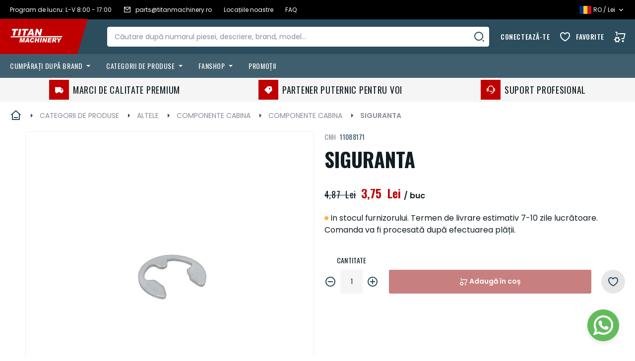

--- FILE ---
content_type: text/html; charset=UTF-8
request_url: https://store.titanmachinery.ro/ring-snap-11088171.html
body_size: 34423
content:
 <!doctype html><html lang="ro"><head prefix="og: http://ogp.me/ns# fb: http://ogp.me/ns/fb# product: http://ogp.me/ns/product#"><script> var LOCALE = 'ro\u002DRO'; var BASE_URL = 'https\u003A\u002F\u002Fstore.titanmachinery.ro\u002F'; var require = { 'baseUrl': 'https\u003A\u002F\u002Fstore.titanmachinery.ro\u002Fstatic\u002Fversion1765795431\u002Ffrontend\u002FTitan\u002Fdefault\u002Fro_RO' };</script> <meta charset="utf-8"/>
<meta name="title" content="RING, SNAP, 11088171 - Titan Machinery Romania"/>
<meta name="description" content="RING, SNAP"/>
<meta name="keywords" content="RING, SNAP"/>
<meta name="robots" content="INDEX,FOLLOW"/>
<meta name="viewport" content="width=device-width, initial-scale=1"/>
<meta name="format-detection" content="telephone=no"/>
<title>RING, SNAP, 11088171 - Titan Machinery Romania</title>
<link  rel="stylesheet" type="text/css"  media="all" href="https://store.titanmachinery.ro/static/version1765795431/frontend/Titan/default/ro_RO/mage/calendar.min.css" />
<link  rel="stylesheet" type="text/css"  media="all" href="https://store.titanmachinery.ro/static/version1765795431/frontend/Titan/default/ro_RO/css/styles-m.min.css" />
<link  rel="stylesheet" type="text/css"  media="all" href="https://store.titanmachinery.ro/static/version1765795431/frontend/Titan/default/ro_RO/jquery/uppy/dist/uppy-custom.min.css" />
<link  rel="stylesheet" type="text/css"  media="all" href="https://store.titanmachinery.ro/static/version1765795431/frontend/Titan/default/ro_RO/Amasty_ShopbyBase/css/swiper.min.css" />
<link  rel="stylesheet" type="text/css"  media="all" href="https://store.titanmachinery.ro/static/version1765795431/frontend/Titan/default/ro_RO/mage/gallery/gallery.min.css" />
<link  rel="stylesheet" type="text/css"  media="screen and (min-width: 768px)" href="https://store.titanmachinery.ro/static/version1765795431/frontend/Titan/default/ro_RO/css/styles-l.min.css" />
<link  rel="stylesheet" type="text/css"  media="print" href="https://store.titanmachinery.ro/static/version1765795431/frontend/Titan/default/ro_RO/css/print.min.css" />
<link  rel="stylesheet" type="text/css"  rel="stylesheet" type="text/css" href="https://store.titanmachinery.ro/static/version1765795431/frontend/Titan/default/ro_RO/mage/lib/owl-carousel/owl.carousel.min.css" />
<link  rel="stylesheet" type="text/css"  rel="stylesheet" type="text/css" href="https://store.titanmachinery.ro/static/version1765795431/frontend/Titan/default/ro_RO/mage/lib/owl-carousel/owl.theme.default.min.css" />
<script  type="text/javascript"  src="https://store.titanmachinery.ro/static/version1765795431/frontend/Titan/default/ro_RO/requirejs/require.js"></script>
<script  type="text/javascript"  src="https://store.titanmachinery.ro/static/version1765795431/frontend/Titan/default/ro_RO/mage/requirejs/mixins.js"></script>
<script  type="text/javascript"  src="https://store.titanmachinery.ro/static/version1765795431/frontend/Titan/default/ro_RO/requirejs-config.js"></script>
<script  type="text/javascript"  src="https://store.titanmachinery.ro/static/version1765795431/frontend/Titan/default/ro_RO/Magento_Theme/js/lang.js"></script>
<link  rel="stylesheet" type="text/css" href="https://fonts.googleapis.com/css2?family=Oswald:wght@400;500;600;700&family=Poppins:wght@400;500;600&display=swap" />
<link  rel="stylesheet" type="text/css" href="https://cdn.jsdelivr.net/npm/remixicon@2.5.0/fonts/remixicon.css" />
<link  rel="icon" type="image/x-icon" href="https://store.titanmachinery.ro/media/favicon/default/favicon.png" />
<link  rel="shortcut icon" type="image/x-icon" href="https://store.titanmachinery.ro/media/favicon/default/favicon.png" />
<link  rel="canonical" href="https://store.titanmachinery.ro/ring-snap-11088171.html" />
    <!-- BEGIN GOOGLE ANALYTICS 4 CODE --><script type="text/x-magento-init">
    {
        "*": {
            "Magento_GoogleGtag/js/google-analytics": {"isCookieRestrictionModeEnabled":false,"currentWebsite":1,"cookieName":"user_allowed_save_cookie","pageTrackingData":{"optPageUrl":"","measurementId":"G-0CYHRMC335"},"ordersTrackingData":[],"googleAnalyticsAvailable":true}        }
    }</script><!-- END GOOGLE ANALYTICS 4 CODE --> <script type="text/x-magento-init">
        {
            "*": {
                "Magento_PageCache/js/form-key-provider": {
                    "isPaginationCacheEnabled":
                        0                }
            }
        }</script> <script
            id="Cookiebot"
            data-cfasync="false"
            src="https://consent.cookiebot.com/uc.js"
            data-cbid="ebb6a064-f1f5-4227-a1aa-9131c3dd3aa8"
            data-culture="ro"
            type="text/javascript" async></script> <script data-cookieconsent="ignore"> window.dataLayer = window.dataLayer || []; function gtag() { dataLayer.push(arguments); } gtag("consent", "default", { ad_personalization: "denied", ad_storage: "denied", ad_user_data: "denied", analytics_storage: "denied", functionality_storage: "denied", personalization_storage: "denied", security_storage: "granted", wait_for_update: 500, }); gtag("set", "ads_data_redaction", true); gtag("set", "url_passthrough", true); </script><script type="text&#x2F;javascript">window.cookiebotConfig = {"blockVideosUntilConsent":false};</script> <meta property="og:type" content="product" /><meta property="og:title" content="SIGURANTA" /><meta property="og:image" content="https://store.titanmachinery.ro/media/catalog/product/cache/3ef60e780d02e28a05671ccc302dee5e/1/1/11088171.jpg" /><meta property="og:description" content="" /><meta property="og:url" content="https://store.titanmachinery.ro/ring-snap-11088171.html" /> <meta property="product:price:amount" content="3.753542"/> <meta property="product:price:currency" content="RON"/> </head><body data-container="body" data-mage-init='{"loaderAjax": {}, "loader": { "icon": "https://store.titanmachinery.ro/static/version1765795431/frontend/Titan/default/ro_RO/images/loader-2.gif"}}' id="html-body" itemtype="http://schema.org/Product" itemscope="itemscope" class="catalog-product-view product-ring-snap-11088171 page-layout-1column">        <script type="text/x-magento-init">
    {
        "*": {
            "Magento_PageBuilder/js/widget-initializer": {
                "config": {"[data-content-type=\"slider\"][data-appearance=\"default\"]":{"Magento_PageBuilder\/js\/content-type\/slider\/appearance\/default\/widget":false},"[data-content-type=\"map\"]":{"Magento_PageBuilder\/js\/content-type\/map\/appearance\/default\/widget":false},"[data-content-type=\"row\"]":{"Magento_PageBuilder\/js\/content-type\/row\/appearance\/default\/widget":false},"[data-content-type=\"tabs\"]":{"Magento_PageBuilder\/js\/content-type\/tabs\/appearance\/default\/widget":false},"[data-content-type=\"slide\"]":{"Magento_PageBuilder\/js\/content-type\/slide\/appearance\/default\/widget":{"buttonSelector":".pagebuilder-slide-button","showOverlay":"hover","dataRole":"slide"}},"[data-content-type=\"banner\"]":{"Magento_PageBuilder\/js\/content-type\/banner\/appearance\/default\/widget":{"buttonSelector":".pagebuilder-banner-button","showOverlay":"hover","dataRole":"banner"}},"[data-content-type=\"buttons\"]":{"Magento_PageBuilder\/js\/content-type\/buttons\/appearance\/inline\/widget":false},"[data-content-type=\"products\"][data-appearance=\"carousel\"]":{"Amasty_Xsearch\/js\/content-type\/products\/appearance\/carousel\/widget-override":false}},
                "breakpoints": {"desktop":{"label":"Desktop","stage":true,"default":true,"class":"desktop-switcher","icon":"Magento_PageBuilder::css\/images\/switcher\/switcher-desktop.svg","conditions":{"min-width":"1024px"},"options":{"products":{"default":{"slidesToShow":"5"}}}},"tablet":{"conditions":{"max-width":"1024px","min-width":"768px"},"options":{"products":{"default":{"slidesToShow":"4"},"continuous":{"slidesToShow":"3"}}}},"mobile":{"label":"Mobile","stage":true,"class":"mobile-switcher","icon":"Magento_PageBuilder::css\/images\/switcher\/switcher-mobile.svg","media":"only screen and (max-width: 768px)","conditions":{"max-width":"768px","min-width":"640px"},"options":{"products":{"default":{"slidesToShow":"3"}}}},"mobile-small":{"conditions":{"max-width":"640px"},"options":{"products":{"default":{"slidesToShow":"2"},"continuous":{"slidesToShow":"1"}}}}}            }
        }
    }</script>  <div class="cookie-status-message" id="cookie-status">The store will not work correctly when cookies are disabled.</div> <script type="text&#x2F;javascript">document.querySelector("#cookie-status").style.display = "none";</script> <script type="text/x-magento-init">
    {
        "*": {
            "cookieStatus": {}
        }
    }</script> <script type="text/x-magento-init">
    {
        "*": {
            "mage/cookies": {
                "expires": null,
                "path": "\u002F",
                "domain": ".store.titanmachinery.ro",
                "secure": false,
                "lifetime": "3600"
            }
        }
    }</script>  <noscript><div class="message global noscript"><div class="content"><p><strong>JavaScript pare a fi dezactivat în browser-ul dumneavoastră.</strong> <span> Pentru a avea cea mai bună experiență pe site-ul nostru, asigurați-vă că activați Javascript în browser-ul dumneavoastră.</span></p></div></div></noscript>    <script> window.cookiesConfig = window.cookiesConfig || {}; window.cookiesConfig.secure = false; </script> <script>    require.config({
        map: {
            '*': {
                wysiwygAdapter: 'mage/adminhtml/wysiwyg/tiny_mce/tinymceAdapter'
            }
        }
    });</script> <script>    require.config({
        paths: {
            googleMaps: 'https\u003A\u002F\u002Fmaps.googleapis.com\u002Fmaps\u002Fapi\u002Fjs\u003Fv\u003D3.53\u0026key\u003D'
        },
        config: {
            'Magento_PageBuilder/js/utils/map': {
                style: '',
            },
            'Magento_PageBuilder/js/content-type/map/preview': {
                apiKey: '',
                apiKeyErrorMessage: 'You\u0020must\u0020provide\u0020a\u0020valid\u0020\u003Ca\u0020href\u003D\u0027https\u003A\u002F\u002Fstore.titanmachinery.ro\u002Fadminhtml\u002Fsystem_config\u002Fedit\u002Fsection\u002Fcms\u002F\u0023cms_pagebuilder\u0027\u0020target\u003D\u0027_blank\u0027\u003EGoogle\u0020Maps\u0020API\u0020key\u003C\u002Fa\u003E\u0020to\u0020use\u0020a\u0020map.'
            },
            'Magento_PageBuilder/js/form/element/map': {
                apiKey: '',
                apiKeyErrorMessage: 'You\u0020must\u0020provide\u0020a\u0020valid\u0020\u003Ca\u0020href\u003D\u0027https\u003A\u002F\u002Fstore.titanmachinery.ro\u002Fadminhtml\u002Fsystem_config\u002Fedit\u002Fsection\u002Fcms\u002F\u0023cms_pagebuilder\u0027\u0020target\u003D\u0027_blank\u0027\u003EGoogle\u0020Maps\u0020API\u0020key\u003C\u002Fa\u003E\u0020to\u0020use\u0020a\u0020map.'
            },
        }
    });</script><script>
    require.config({
        shim: {
            'Magento_PageBuilder/js/utils/map': {
                deps: ['googleMaps']
            }
        }
    });</script><div class="page-wrapper"><header class="page-header"><div class="panel wrapper"><div class="panel header"><div class="header-info-links" data-content-type="html" data-appearance="default" data-element="main" data-decoded="true"><ul class="header-info-links">
  <li class="header-info-link-item">
    <a href="#" class="header-info-link">
      <span>Program de lucru: L-V 8:00 - 17:00</span>
    </a>
  </li>

  <li class="header-info-link-item">
    <a href="mailto:" class="header-info-link">
      <i class="ri-mail-line"></i>
      <span>parts@titanmachinery.ro</span>
    </a>
  </li>

  <li class="header-info-link-item">
    <a href="https://www.titanmachinery.ro/pagina/contact" class="header-info-link">
      <span>Locațiile noastre</span>
    </a>
  </li>
  
  <li class="header-info-link-item">
    <a href="/faq" class="header-info-link">
      <span>FAQ</span>
    </a>
  </li>
</ul></div> <a class="action skip contentarea" href="#contentarea"><span> Mergeți la Conținut</span></a>     <div class="switcher currency switcher-currency" id="switcher-currency" data-code="RON" data-lang="leu românesc"><strong class="label switcher-label"><span>Monedă</span></strong> <div class="actions dropdown options switcher-options"><div class="action toggle switcher-trigger" id="switcher-currency-trigger" data-mage-init='{"dropdown":{}}' data-toggle="dropdown" data-trigger-keypress-button="true"><strong class="language-RON"><span>RON - leu românesc</span></strong></div><ul class="dropdown switcher-dropdown" data-target="dropdown">    <li class="currency-RON switcher-option" data-code="RON" data-lang="leu românesc"><a href="#" data-post='{"action":"https:\/\/store.titanmachinery.ro\/directory\/currency\/switch\/","data":{"currency":"RON","uenc":"aHR0cHM6Ly9zdG9yZS50aXRhbm1hY2hpbmVyeS5yby9yaW5nLXNuYXAtMTEwODgxNzEuaHRtbA~~"}}'>RON - leu românesc</a></li>     <li class="currency-EUR switcher-option" data-code="EUR" data-lang="euro"><a href="#" data-post='{"action":"https:\/\/store.titanmachinery.ro\/directory\/currency\/switch\/","data":{"currency":"EUR","uenc":"aHR0cHM6Ly9zdG9yZS50aXRhbm1hY2hpbmVyeS5yby9yaW5nLXNuYXAtMTEwODgxNzEuaHRtbA~~"}}'>EUR - euro</a></li>    </ul></div></div>   <div class="switcher language switcher-language" data-ui-id="language-switcher" id="switcher-language" data-code="ro_ro" data-lang="Romanian"><strong class="label switcher-label"><span>Limba</span></strong> <div class="actions dropdown options switcher-options"><div class="action toggle switcher-trigger" id="switcher-language-trigger" data-mage-init='{"dropdown":{}}' data-toggle="dropdown" data-trigger-keypress-button="true"><strong class="view-ro_ro"><span>Romanian</span></strong></div><ul class="dropdown switcher-dropdown" data-target="dropdown">    <li class="view-ro_ro switcher-option" data-lang="Romanian" data-code="ro_ro"><a href="https://store.titanmachinery.ro/stores/store/redirect/___store/ro_ro/___from_store/ro_ro/uenc/aHR0cHM6Ly9zdG9yZS50aXRhbm1hY2hpbmVyeS5yby9yaW5nLXNuYXAtMTEwODgxNzEuaHRtbD9fX19zdG9yZT1yb19ybw~~/">Romanian</a></li>     <li class="view-en_ro switcher-option" data-lang="English" data-code="en_ro"><a href="https://store.titanmachinery.ro/stores/store/redirect/___store/en_ro/___from_store/ro_ro/uenc/aHR0cHM6Ly9zdG9yZS50aXRhbm1hY2hpbmVyeS5yby9yaW5nLXNuYXAtMTEwODgxNzEuaHRtbD9fX19zdG9yZT1lbl9ybw~~/">English</a></li>    </ul></div></div><div class="lang-currency-toggle"><div class="lang-currency-toggle-button" data-mage-init=' {"toggleAdvanced": {"selectorsToggleClass": "active", "baseToggleClass": "expanded", "toggleContainers": "#lang-currency-toggle-dialog"}}' ></div><div class="lang-currency-toggle-dialog" id="lang-currency-toggle-dialog"><div class="lang-currency-toggle-title">Schimbați limba și moneda</div><div class="form-group"><label for="language">Limba</label> <select name="language" id="language"></select></div><div class="form-group"><label for="currency">Monedă</label> <select name="currency" id="currency"></select></div><div class="lang-currency-toggle-actions"><button type="button" id="lang-currency-toggle-save" class="action primary">Salvează modificările</button> <button id="lang-currency-toggle-close" class="action secondary" data-mage-init=' {"toggleAdvanced": {"selectorsToggleClass": "active", "baseToggleClass": "expanded", "toggleContainers": "#lang-currency-toggle-dialog"}}'>Anulați</button></div></div></div></div></div><div class="header content"> <span data-action="toggle-nav" class="action nav-toggle"><span>Comutare în navigare</span></span> <a class="logo" href="https://store.titanmachinery.ro/" title="" aria-label="store logo"><img src="https://store.titanmachinery.ro/static/version1765795431/frontend/Titan/default/ro_RO/images/logo.svg" title="" alt="" width="170"  /></a> <div data-block="minicart" class="minicart-wrapper"><div class="minicart-overlay"></div><a class="action showcart" href="https://store.titanmachinery.ro/checkout/cart/" data-bind="scope: 'minicart_content'"><!-- ko if: getCartParam('summary_count') --><span class="counter qty empty" data-bind="css: { empty: !!getCartParam('summary_count') == false && !isLoading() }, blockLoader: isLoading"><span class="counter-number"><span>Coș</span> <!-- ko text: '('+ getCartParam('summary_count').toLocaleString(window.LOCALE) + ')' --><!-- /ko --></span> <span class="price-label" data-bind="html: getCartParam('subtotal')"></span> <span class="counter-label"><!-- ko text: getCartParam('summary_count').toLocaleString(window.LOCALE) --><!-- /ko --><!-- ko i18n: 'items' --><!-- /ko --></span></span> <!-- /ko --></a>  <div class="block block-minicart" data-role="dropdownDialog" data-mage-init='{"dropdownDialog":{ "appendTo":"[data-block=minicart]", "triggerTarget":".showcart", "timeout": "2000", "closeOnMouseLeave": false, "closeOnEscape": true, "triggerClass":"active", "parentClass":"active", "buttons":[]}}'><div id="minicart-content-wrapper" data-bind="scope: 'minicart_content'"><!-- ko template: getTemplate() --><!-- /ko --></div></div> <script>window.checkout = {"shoppingCartUrl":"https:\/\/store.titanmachinery.ro\/checkout\/cart\/","checkoutUrl":"https:\/\/store.titanmachinery.ro\/checkout\/","updateItemQtyUrl":"https:\/\/store.titanmachinery.ro\/checkout\/sidebar\/updateItemQty\/","removeItemUrl":"https:\/\/store.titanmachinery.ro\/checkout\/sidebar\/removeItem\/","imageTemplate":"Magento_Catalog\/product\/image_with_borders","baseUrl":"https:\/\/store.titanmachinery.ro\/","minicartMaxItemsVisible":3,"websiteId":"1","maxItemsToDisplay":10,"storeId":"2","storeGroupId":"1","agreementIds":["2"],"customerLoginUrl":"https:\/\/store.titanmachinery.ro\/customer\/account\/login\/referer\/aHR0cHM6Ly9zdG9yZS50aXRhbm1hY2hpbmVyeS5yby9yaW5nLXNuYXAtMTEwODgxNzEuaHRtbA~~\/","isRedirectRequired":false,"autocomplete":"off","captcha":{"user_login":{"isCaseSensitive":false,"imageHeight":50,"imageSrc":"","refreshUrl":"https:\/\/store.titanmachinery.ro\/captcha\/refresh\/","isRequired":false,"timestamp":1768785297}}}</script> <script type="text/x-magento-init">
    {
        "[data-block='minicart']": {
            "Magento_Ui/js/core/app": {"components":{"minicart_content":{"children":{"subtotal.container":{"children":{"subtotal":{"children":{"subtotal.totals":{"config":{"display_cart_subtotal_incl_tax":1,"display_cart_subtotal_excl_tax":0,"template":"Magento_Tax\/checkout\/minicart\/subtotal\/totals"},"children":{"subtotal.totals.msrp":{"component":"Magento_Msrp\/js\/view\/checkout\/minicart\/subtotal\/totals","config":{"displayArea":"minicart-subtotal-hidden","template":"Magento_Msrp\/checkout\/minicart\/subtotal\/totals"}}},"component":"Magento_Tax\/js\/view\/checkout\/minicart\/subtotal\/totals"}},"component":"uiComponent","config":{"template":"Magento_Checkout\/minicart\/subtotal"}}},"component":"uiComponent","config":{"displayArea":"subtotalContainer"}},"item.renderer":{"component":"Magento_Checkout\/js\/view\/cart-item-renderer","config":{"displayArea":"defaultRenderer","template":"Magento_Checkout\/minicart\/item\/default"},"children":{"item.image":{"component":"Magento_Catalog\/js\/view\/image","config":{"template":"Magento_Catalog\/product\/image","displayArea":"itemImage"}},"checkout.cart.item.price.sidebar":{"component":"uiComponent","config":{"template":"Magento_Checkout\/minicart\/item\/price","displayArea":"priceSidebar"}}}},"extra_info":{"component":"uiComponent","config":{"displayArea":"extraInfo"}},"promotion":{"component":"uiComponent","config":{"displayArea":"promotion"}}},"config":{"itemRenderer":{"default":"defaultRenderer","simple":"defaultRenderer","virtual":"defaultRenderer"},"template":"Magento_Checkout\/minicart\/content"},"component":"Magento_Checkout\/js\/view\/minicart"}},"types":[]}        },
        "*": {
            "Magento_Ui/js/block-loader": "https\u003A\u002F\u002Fstore.titanmachinery.ro\u002Fstatic\u002Fversion1765795431\u002Ffrontend\u002FTitan\u002Fdefault\u002Fro_RO\u002Fimages\u002Floader\u002D1.gif"
        }
    }</script></div>    <section class="amsearch-wrapper-block" data-amsearch-wrapper="block" data-bind=" scope: 'amsearch_wrapper', mageInit: { 'Magento_Ui/js/core/app': { components: { amsearch_wrapper: { component: 'Amasty_Xsearch/js/wrapper', data: {&quot;url&quot;:&quot;https:\/\/store.titanmachinery.ro\/amasty_xsearch\/autocomplete\/index\/&quot;,&quot;url_result&quot;:&quot;https:\/\/store.titanmachinery.ro\/catalogsearch\/result\/&quot;,&quot;url_popular&quot;:&quot;https:\/\/store.titanmachinery.ro\/search\/term\/popular\/&quot;,&quot;isDynamicWidth&quot;:true,&quot;isProductBlockEnabled&quot;:true,&quot;width&quot;:900,&quot;displaySearchButton&quot;:true,&quot;fullWidth&quot;:false,&quot;minChars&quot;:3,&quot;delay&quot;:500,&quot;currentUrlEncoded&quot;:&quot;aHR0cHM6Ly9zdG9yZS50aXRhbm1hY2hpbmVyeS5yby9yaW5nLXNuYXAtMTEwODgxNzEuaHRtbA~~&quot;,&quot;color_settings&quot;:[],&quot;popup_display&quot;:1} } } } }"><div class="amsearch-form-block" data-bind=" style: { width: resized() ? data.width + 'px' : '' }, css: { '-opened': opened }, afterRender: initCssVariables">   <section class="amsearch-input-wrapper" data-bind=" css: { '-dynamic-width': data.isDynamicWidth, '-match': $data.readyForSearch(), '-typed': inputValue && inputValue().length }"><input type="text" name="q" placeholder="C&#x0103;utare&#x20;dup&#x0103;&#x20;numarul&#x20;piesei,&#x20;descriere,&#x20;brand,&#x20;model..." class="amsearch-input" maxlength="128" role="combobox" aria-haspopup="false" aria-autocomplete="both" autocomplete="off" aria-expanded="false" data-amsearch-block="input" data-bind=" afterRender: initInputValue, hasFocus: focused, value: inputValue, event: { keypress: onEnter }, valueUpdate: 'input'"><!-- ko template: { name: templates.loader } --><!-- /ko--><button class="amsearch-button -close -clear -icon" style="display: none" data-bind=" event: { click: inputValue.bind(this, '') }, attr: { title: $t('Clear Field') }, visible: inputValue && inputValue().length"></button> <button class="amsearch-button -loupe -clear -icon -disabled" data-bind=" event: { click: search }, css: { '-disabled': !$data.match() }, attr: { title: $t('Search') }"></button></section>    <button class="amsearch-button -primary -search -disabled" type="submit" title="C&#x0103;utare" data-bind=" event: { click: search }, css: { '-disabled': !readyForSearch() }">Căutare</button>     <section class="amsearch-result-section" data-amsearch-js="results" style="display: none;" data-bind=" css: { '-small': $data.data.width < 700 && !$data.data.fullWidth }, afterRender: function (node) { initResultSection(node, 1) }, style: resultSectionStyles(), visible: $data.opened()"><!-- ko if: !$data.match() && $data.preload() --><!-- ko template: { name: templates.preload } --><!-- /ko--><!-- /ko--><!-- ko if: $data.match() --><!-- ko template: { name: templates.results } --><!-- /ko--><!-- /ko--><!-- ko if: $data.message() && $data.message().length --><!-- ko template: { name: templates.message } --><!-- /ko--><!-- /ko--></section></div></section><ul class="header links">  <li class="link wishlist" data-bind="scope: 'wishlist'"><a href="https://store.titanmachinery.ro/mwishlist/index/index/">Favorite</a></li>  <li class="link authorization-link" data-label="sau"><a data-mage-init=' {"toggleAdvanced": {"selectorsToggleClass": "active", "baseToggleClass": "active", "toggleContainers": "#block-customer-login-authorization"}}' href="javascript:void(0)" title="Conectează-te">Conectează-te</a></li> <script>
        require(['jquery'], function ($) {
            $(function () {
                $('.link.authorization-link > a').on('click', function (e) {
                    e.preventDefault();
                    e.stopPropagation();
                    $(".block-customer-login[data-action-state]").attr('data-action-state', 'state-login');
                    $('#block-customer-login-authorization, #block-customer-login-wishlist').toggle();
                });

                $(document).on('click', function () {
                    if ($('#block-customer-login-authorization').is(':visible')) {
                        $('#block-customer-login-authorization, #block-customer-login-wishlist').hide();
                        $(".block-customer-login[data-action-state]").removeAttr('data-action-state');
                    }
                });

                $('#block-customer-login-authorization').on('click', function (e) {
                    e.stopPropagation();
                });
            });
        });</script> <li class="item link compare" data-bind="scope: 'compareProducts'" data-role="compare-products-link"><a class="action compare no-display" title="Compara&#x021B;i&#x20;produse" data-bind="attr: {'href': compareProducts().listUrl}, css: {'no-display': !compareProducts().count}" >Comparați produse <span class="counter qty" data-bind="text: compareProducts().countCaption"></span></a></li> <script type="text/x-magento-init">
{"[data-role=compare-products-link]": {"Magento_Ui/js/core/app": {"components":{"compareProducts":{"component":"Magento_Catalog\/js\/view\/compare-products"}}}}}</script>  <li class="greet welcome" data-bind="scope: 'customer'"><!-- ko if: customer().fullname --><span class="logged-in" data-bind="text: new String('Bine ați venit, %1!'). replace('%1', customer().fullname)"></span> <!-- /ko --><!-- ko ifnot: customer().fullname --><span class="not-logged-in" data-bind="text: 'Mesaj Implicit de Bun Venit!'"></span>  <!-- /ko --></li>  <script type="text/x-magento-init">
        {
            "*": {
                "Magento_Ui/js/core/app": {
                    "components": {
                        "customer": {
                            "component": "Magento_Customer/js/view/customer"
                        }
                    }
                }
            }
        }</script></ul></div></header>  <div class="sections nav-sections"> <div class="section-items nav-sections-items" data-mage-init='{"tabs":{"openedState":"active"}}'>  <div class="section-item-title nav-sections-item-title" data-role="collapsible"><a class="nav-sections-item-switch" data-toggle="switch" href="#store.menu">Menu</a></div><div class="section-item-content nav-sections-item-content" id="store.menu" data-role="content">  <nav class="navigation" data-action="navigation"><ul data-mage-init='{"menu":{"responsive":true, "expanded":true, "position":{"my":"left top","at":"left bottom"}}}'>   <li class="level0 parent ambrands-menu-item" data-ambrands-js="brands-menu-link">   <a href="https://store.titanmachinery.ro/brands/" class="level-top ambrands-link"> <span class="ui-menu-icon ui-icon ui-icon-carat-1-e ambrands-arrow"></span>  <span class="ambrands-label">Cumpărați după brand</span> </a> <div class="ambrands-list-popup" data-ambrands-js="brands-popup"> <style> .ambrands-list-popup .ambrands-letter .ambrands-content .ambrands-image { max-width: 100px; max-height: 80px; } .ambrands-list-popup .ambrands-brand-item .ambrands-image-block { height: 100px; } .ambrands-list-popup .ambrands-brand-item { width: 122px; min-height: 130px; } .ambrands-list-popup .ambrands-brand-item .ambrands-empty { width: 100px; line-height: 100px; font-size: 65px; }</style> <div class="ambrands-list-container"><span class="section-item-list-title">Brandurile partenere Titan </span>   <div class="ambrands-letters-filter"><a href="https://store.titanmachinery.ro/brands/" class="ambrands-letter -letter-all -active" title="Vizualiza&#x021B;i&#x20;toate&#x20;brandurile">Vizualizați toate brandurile</a></div><script type="text/x-magento-init">
                         {
                             "*": {
                                 "amBrandsFilterInit": {
                                    "element": "[data-ambrands-js='popup-filter-letter']",
                                    "target": "[data-ambrands-js='popup-brand-letter']"
                                }
                             }
                         }</script> <div class="ambrands-popup-items">  <div class="ambrands-wrapper ui-menu-item"><a href="https://store.titanmachinery.ro/case-ih" class="ambrands-inner" title="Case&#x20;IH">  <span class="ambrands-image-block"><img class="ambrands-image" src="https://store.titanmachinery.ro/media/amasty/shopby/option_images/slider/CaseIH.png" title="" alt="" /></span>   <span class="ambrands-label">Case IH </span></a></div>   <div class="ambrands-wrapper ui-menu-item"><a href="https://store.titanmachinery.ro/steyr" class="ambrands-inner" title="STEYR">  <span class="ambrands-image-block"><img class="ambrands-image" src="https://store.titanmachinery.ro/media/amasty/shopby/option_images/slider/STEYR_Logo_RED_3.png" title="" alt="" /></span>   <span class="ambrands-label">STEYR </span></a></div>   <div class="ambrands-wrapper ui-menu-item"><a href="https://store.titanmachinery.ro/cnh" class="ambrands-inner" title="CNH">  <span class="ambrands-image-block"><img class="ambrands-image" src="https://store.titanmachinery.ro/media/amasty/shopby/option_images/slider/CNH_Industrial_capital_black.png" title="" alt="" /></span>   <span class="ambrands-label">CNH </span></a></div>   <div class="ambrands-wrapper ui-menu-item"><a href="https://store.titanmachinery.ro/case-ce" class="ambrands-inner" title="Case&#x20;CE">  <span class="ambrands-image-block"><img class="ambrands-image" src="https://store.titanmachinery.ro/media/amasty/shopby/option_images/slider/CaseCE.png" title="" alt="" /></span>   <span class="ambrands-label">Case CE </span></a></div>   <div class="ambrands-wrapper ui-menu-item"><a href="https://store.titanmachinery.ro/wacker-neuson" class="ambrands-inner" title="Wacker&#x20;Neuson">  <span class="ambrands-image-block"><img class="ambrands-image" src="https://store.titanmachinery.ro/media/amasty/shopby/option_images/slider/Wacker_Neuson_Group_Logo.png" title="" alt="" /></span>   <span class="ambrands-label">Wacker Neuson </span></a></div>   <div class="ambrands-wrapper ui-menu-item"><a href="https://store.titanmachinery.ro/t-line" class="ambrands-inner" title="T-LINE">  <span class="ambrands-image-block"><img class="ambrands-image" src="https://store.titanmachinery.ro/media/amasty/shopby/option_images/slider/T-Line-2-Red.png" title="" alt="" /></span>   <span class="ambrands-label">T-LINE </span></a></div>   <div class="ambrands-wrapper ui-menu-item"><a href="https://store.titanmachinery.ro/vaderstad" class="ambrands-inner" title="V&#xC4;DERSTAD">  <span class="ambrands-image-block"><img class="ambrands-image" src="https://store.titanmachinery.ro/media/amasty/shopby/option_images/slider/7.png" title="" alt="" /></span>   <span class="ambrands-label">VÄDERSTAD </span></a></div>   <div class="ambrands-wrapper ui-menu-item"><a href="https://store.titanmachinery.ro/gregoire-besson" class="ambrands-inner" title="Gr&#xE9;goire&#x20;Besson">  <span class="ambrands-image-block"><img class="ambrands-image" src="https://store.titanmachinery.ro/media/amasty/shopby/option_images/slider/3.png" title="" alt="" /></span>   <span class="ambrands-label">Grégoire Besson </span></a></div>   <div class="ambrands-wrapper ui-menu-item"><a href="https://store.titanmachinery.ro/sulky-burel" class="ambrands-inner" title="SULKY-BUREL">  <span class="ambrands-image-block"><img class="ambrands-image" src="https://store.titanmachinery.ro/media/amasty/shopby/option_images/slider/Sulky.png" title="" alt="" /></span>   <span class="ambrands-label">SULKY-BUREL </span></a></div>   <div class="ambrands-wrapper ui-menu-item"><a href="https://store.titanmachinery.ro/maschio-gaspardo" class="ambrands-inner" title="MASCHIO&#x20;GASPARDO">  <span class="ambrands-image-block"><img class="ambrands-image" src="https://store.titanmachinery.ro/media/amasty/shopby/option_images/slider/Maschio.svg.png" title="" alt="" /></span>   <span class="ambrands-label">MASCHIO GASPARDO </span></a></div>   <div class="ambrands-wrapper ui-menu-item"><a href="https://store.titanmachinery.ro/unia" class="ambrands-inner" title="UNIA">  <span class="ambrands-image-block"><img class="ambrands-image" src="https://store.titanmachinery.ro/media/amasty/shopby/option_images/slider/Unia.png" title="" alt="" /></span>   <span class="ambrands-label">UNIA </span></a></div>   <div class="ambrands-wrapper ui-menu-item"><a href="https://store.titanmachinery.ro/pronar" class="ambrands-inner" title="Pronar">  <span class="ambrands-image-block"><img class="ambrands-image" src="https://store.titanmachinery.ro/media/amasty/shopby/option_images/slider/Pronar.png" title="" alt="" /></span>   <span class="ambrands-label">Pronar </span></a></div>   <div class="ambrands-wrapper ui-menu-item"><a href="https://store.titanmachinery.ro/trimble" class="ambrands-inner" title="Trimble">  <span class="ambrands-image-block"><img class="ambrands-image" src="https://store.titanmachinery.ro/media/amasty/shopby/option_images/slider/Trimble.png" title="" alt="" /></span>   <span class="ambrands-label">Trimble </span></a></div>   <div class="ambrands-wrapper ui-menu-item"><a href="https://store.titanmachinery.ro/raven" class="ambrands-inner" title="Raven">  <span class="ambrands-image-block"><img class="ambrands-image" src="https://store.titanmachinery.ro/media/amasty/shopby/option_images/slider/Raven.png" title="" alt="" /></span>   <span class="ambrands-label">Raven </span></a></div>   <div class="ambrands-wrapper ui-menu-item"><a href="https://store.titanmachinery.ro/petronas" class="ambrands-inner" title="PETRONAS">  <span class="ambrands-image-block"><img class="ambrands-image" src="https://store.titanmachinery.ro/media/amasty/shopby/option_images/slider/Petronas_Logo.svg.png" title="" alt="" /></span>   <span class="ambrands-label">PETRONAS </span></a></div>   <div class="ambrands-wrapper ui-menu-item"><a href="https://store.titanmachinery.ro/stoll" class="ambrands-inner" title="STOLL">  <span class="ambrands-image-block"><img class="ambrands-image" src="https://store.titanmachinery.ro/media/amasty/shopby/option_images/slider/Stoll.png" title="" alt="" /></span>   <span class="ambrands-label">STOLL </span></a></div>   <div class="ambrands-wrapper ui-menu-item"><a href="https://store.titanmachinery.ro/scharmuller" class="ambrands-inner" title="Scharm&#xFC;ller">  <span class="ambrands-image-block"><img class="ambrands-image" src="https://store.titanmachinery.ro/media/amasty/shopby/option_images/slider/scharmueller-logo-transp-large.png" title="" alt="" /></span>   <span class="ambrands-label">Scharmüller </span></a></div>   <div class="ambrands-wrapper ui-menu-item"><a href="https://store.titanmachinery.ro/macdon" class="ambrands-inner" title="MacDon">  <span class="ambrands-image-block"><img class="ambrands-image" src="https://store.titanmachinery.ro/media/amasty/shopby/option_images/slider/4.png" title="" alt="" /></span>   <span class="ambrands-label">MacDon </span></a></div>   <div class="ambrands-wrapper ui-menu-item"><a href="https://store.titanmachinery.ro/olimac" class="ambrands-inner" title="Olimac">  <span class="ambrands-image-block"><img class="ambrands-image" src="https://store.titanmachinery.ro/media/amasty/shopby/option_images/slider/OLIMAC_LOGO.png" title="" alt="" /></span>   <span class="ambrands-label">Olimac </span></a></div>   <div class="ambrands-wrapper ui-menu-item"><a href="https://store.titanmachinery.ro/nardi" class="ambrands-inner" title="NARDI">  <span class="ambrands-image-block"><img class="ambrands-image" src="https://store.titanmachinery.ro/media/amasty/shopby/option_images/slider/Nardi-BLACK.png" title="" alt="" /></span>   <span class="ambrands-label">NARDI </span></a></div>   <div class="ambrands-wrapper ui-menu-item"><a href="https://store.titanmachinery.ro/geringhoff" class="ambrands-inner" title="Geringhoff">  <span class="ambrands-image-block"><img class="ambrands-image" src="https://store.titanmachinery.ro/media/amasty/shopby/option_images/slider/Geringhoff.png" title="" alt="" /></span>   <span class="ambrands-label">Geringhoff </span></a></div>   <div class="ambrands-wrapper ui-menu-item"><a href="https://store.titanmachinery.ro/dammann" class="ambrands-inner" title="DAMMANN">  <span class="ambrands-image-block"><img class="ambrands-image" src="https://store.titanmachinery.ro/media/amasty/shopby/option_images/slider/Damman.png" title="" alt="" /></span>   <span class="ambrands-label">DAMMANN </span></a></div>   <div class="ambrands-wrapper ui-menu-item"><a href="https://store.titanmachinery.ro/tecnoma-technologies" class="ambrands-inner" title="Tecnoma&#x20;Technologies">  <span class="ambrands-image-block"><img class="ambrands-image" src="https://store.titanmachinery.ro/media/amasty/shopby/option_images/slider/Tecnoma.png" title="" alt="" /></span>   <span class="ambrands-label">Tecnoma Technologies </span></a></div>   <div class="ambrands-wrapper ui-menu-item"><a href="https://store.titanmachinery.ro/unverferth" class="ambrands-inner" title="Unverferth">  <span class="ambrands-image-block"><img class="ambrands-image" src="https://store.titanmachinery.ro/media/amasty/shopby/option_images/slider/Unverferth.png" title="" alt="" /></span>   <span class="ambrands-label">Unverferth </span></a></div>   <div class="ambrands-wrapper ui-menu-item"><a href="https://store.titanmachinery.ro/vab" class="ambrands-inner" title="VAB">  <span class="ambrands-image-block"><img class="ambrands-image" src="https://store.titanmachinery.ro/media/amasty/shopby/option_images/slider/variant_irrigation_Black.png" title="" alt="" /></span>   <span class="ambrands-label">VAB </span></a></div>   <div class="ambrands-wrapper ui-menu-item"><a href="https://store.titanmachinery.ro/sky-agriculture" class="ambrands-inner" title="Sky&#x20;Agriculture">  <span class="ambrands-image-block"><img class="ambrands-image" src="https://store.titanmachinery.ro/media/amasty/shopby/option_images/slider/Sky.png" title="" alt="" /></span>   <span class="ambrands-label">Sky Agriculture </span></a></div>   <div class="ambrands-wrapper ui-menu-item"><a href="https://store.titanmachinery.ro/nettuno" class="ambrands-inner" title="NETTUNO">  <span class="ambrands-image-block"><img class="ambrands-image" src="https://store.titanmachinery.ro/media/amasty/shopby/option_images/slider/Asset_2-100_nettuno.jpg" title="" alt="" /></span>   <span class="ambrands-label">NETTUNO </span></a></div>                   </div><span class="section-item-list-title">Alte branduri</span>   <div class="ambrands-popup-items"> <div class="ambrands-wrapper ui-menu-item"><a href="https://store.titanmachinery.ro/donaldson" class="ambrands-inner" title="Donaldson"><span class="ambrands-noimage"><p>Donaldson</p></span> <span class="ambrands-label">Donaldson</span></a></div> <div class="ambrands-wrapper ui-menu-item"><a href="https://store.titanmachinery.ro/horsch" class="ambrands-inner" title="Horsch"><span class="ambrands-noimage"><p>Horsch</p></span> <span class="ambrands-label">Horsch</span></a></div> <div class="ambrands-wrapper ui-menu-item"><a href="https://store.titanmachinery.ro/kuhn" class="ambrands-inner" title="Kuhn"><span class="ambrands-noimage"><p>Kuhn</p></span> <span class="ambrands-label">Kuhn</span></a></div> <div class="ambrands-wrapper ui-menu-item"><a href="https://store.titanmachinery.ro/lemken" class="ambrands-inner" title="Lemken"><span class="ambrands-noimage"><p>Lemken</p></span> <span class="ambrands-label">Lemken</span></a></div> <div class="ambrands-wrapper ui-menu-item"><a href="https://store.titanmachinery.ro/pottinger" class="ambrands-inner" title="P&#xD6;TTINGER"><span class="ambrands-noimage"><p>PÖTTINGER</p></span> <span class="ambrands-label">PÖTTINGER</span></a></div> <div class="ambrands-wrapper ui-menu-item"><a href="https://store.titanmachinery.ro/gates" class="ambrands-inner" title="GATES"><span class="ambrands-noimage"><p>GATES</p></span> <span class="ambrands-label">GATES</span></a></div> <div class="ambrands-wrapper ui-menu-item"><a href="https://store.titanmachinery.ro/borgwarner" class="ambrands-inner" title="BORGWARNER"><span class="ambrands-noimage"><p>BORGWARNER</p></span> <span class="ambrands-label">BORGWARNER</span></a></div> <div class="ambrands-wrapper ui-menu-item"><a href="https://store.titanmachinery.ro/lechler" class="ambrands-inner" title="LECHLER"><span class="ambrands-noimage"><p>LECHLER</p></span> <span class="ambrands-label">LECHLER</span></a></div> <div class="ambrands-wrapper ui-menu-item"><a href="https://store.titanmachinery.ro/alte-marci" class="ambrands-inner" title="ALTE&#x20;MARCI"><span class="ambrands-noimage"><p>ALTE MARCI</p></span> <span class="ambrands-label">ALTE MARCI</span></a></div></div> </div></div> </li> <li  class="level0 nav-1 category-item first level-top parent" data-img=""><a href="https://store.titanmachinery.ro/shop-by-category"  class="level-top" ><span>CATEGORII DE PRODUSE</span></a><ul class="level0 submenu"><li  class="level1 nav-1-1 category-item first parent" data-img="https://store.titanmachinery.ro/media/catalog/category/Filters_1_2.png"><a href="https://store.titanmachinery.ro/shop-by-category/filters.html" ><span>FILTRE</span></a><ul class="level1 submenu"><li  class="level2 nav-1-1-1 category-item first" data-img=""><a href="https://store.titanmachinery.ro/shop-by-category/filters/air-filters.html" ><span>FILTRE AER</span></a></li><li  class="level2 nav-1-1-2 category-item" data-img=""><a href="https://store.titanmachinery.ro/shop-by-category/filters/pre-cleaners.html" ><span>PRE-FILTRE</span></a></li><li  class="level2 nav-1-1-3 category-item" data-img=""><a href="https://store.titanmachinery.ro/shop-by-category/filters/oil-filters.html" ><span>FILTRE ULEI</span></a></li><li  class="level2 nav-1-1-4 category-item" data-img=""><a href="https://store.titanmachinery.ro/shop-by-category/filters/fuel-filters.html" ><span>FILTRE COMBUSTIBIL</span></a></li><li  class="level2 nav-1-1-5 category-item" data-img=""><a href="https://store.titanmachinery.ro/shop-by-category/filters/transmission-filters.html" ><span>FILTRE TRANSMISIE</span></a></li><li  class="level2 nav-1-1-6 category-item" data-img=""><a href="https://store.titanmachinery.ro/shop-by-category/filters/hydraulic-filters.html" ><span>FILTRE HIDRAULICE</span></a></li><li  class="level2 nav-1-1-7 category-item" data-img=""><a href="https://store.titanmachinery.ro/shop-by-category/filters/water-filters.html" ><span>FILTRE SEPARATOARE</span></a></li><li  class="level2 nav-1-1-8 category-item" data-img=""><a href="https://store.titanmachinery.ro/shop-by-category/filters/cab-filters.html" ><span>FILTRE CABINA</span></a></li><li  class="level2 nav-1-1-9 category-item" data-img=""><a href="https://store.titanmachinery.ro/shop-by-category/filters/filter-parts.html" ><span>FILTRE- PIESE COMPONENTE</span></a></li><li  class="level2 nav-1-1-10 category-item last" data-img=""><a href="https://store.titanmachinery.ro/shop-by-category/filters/filters-other.html" ><span>ALTE FILTRE</span></a></li></ul></li><li  class="level1 nav-1-2 category-item parent" data-img="https://store.titanmachinery.ro/media/catalog/category/Chains-and-Belts-2_1.png"><a href="https://store.titanmachinery.ro/shop-by-category/chains-belts.html" ><span>LANTURI &amp; CURELE</span></a><ul class="level1 submenu"><li  class="level2 nav-1-2-1 category-item first parent" data-img=""><a href="https://store.titanmachinery.ro/shop-by-category/chains-belts/chains.html" ><span>LANTURI</span></a><ul class="level2 submenu"><li  class="level3 nav-1-2-1-1 category-item first last" data-img=""><a href="https://store.titanmachinery.ro/shop-by-category/chains-belts/chains/roller-chain.html" ><span>LANTURI CU ROLE</span></a></li></ul></li><li  class="level2 nav-1-2-2 category-item last parent" data-img=""><a href="https://store.titanmachinery.ro/shop-by-category/chains-belts/belts.html" ><span>CURELE</span></a><ul class="level2 submenu"><li  class="level3 nav-1-2-2-1 category-item first" data-img=""><a href="https://store.titanmachinery.ro/shop-by-category/chains-belts/belts/engine-belts.html" ><span>CURELE MOTOR</span></a></li><li  class="level3 nav-1-2-2-2 category-item last" data-img=""><a href="https://store.titanmachinery.ro/shop-by-category/chains-belts/belts/harvest-belts.html" ><span>CURELE COMBINE</span></a></li></ul></li></ul></li><li  class="level1 nav-1-3 category-item parent" data-img="https://store.titanmachinery.ro/media/catalog/category/Fluids-and-Lubricants_1.png"><a href="https://store.titanmachinery.ro/shop-by-category/fluids-lubricants.html" ><span>FLUIDE &amp; LUBRIFIANTI</span></a><ul class="level1 submenu"><li  class="level2 nav-1-3-1 category-item first parent" data-img=""><a href="https://store.titanmachinery.ro/shop-by-category/fluids-lubricants/speciality-lubricants.html" ><span>LUBRIFIANTI DE SPECIALITATE</span></a><ul class="level2 submenu"><li  class="level3 nav-1-3-1-1 category-item first last" data-img=""><a href="https://store.titanmachinery.ro/shop-by-category/fluids-lubricants/speciality-lubricants/speciality-lubricants.html" ><span>LUBRIFIANTI DE SPECIALITATE</span></a></li></ul></li><li  class="level2 nav-1-3-2 category-item parent" data-img=""><a href="https://store.titanmachinery.ro/shop-by-category/fluids-lubricants/grease-lube-equipment.html" ><span>VASELINA &amp; ECHIPAMENTE DE GRESARE</span></a><ul class="level2 submenu"><li  class="level3 nav-1-3-2-1 category-item first" data-img=""><a href="https://store.titanmachinery.ro/shop-by-category/fluids-lubricants/grease-lube-equipment/grease.html" ><span>VASELINA</span></a></li><li  class="level3 nav-1-3-2-2 category-item last" data-img=""><a href="https://store.titanmachinery.ro/shop-by-category/fluids-lubricants/grease-lube-equipment/lubrication-equipment-other.html" ><span>ECHIPAMENTE DE GRESARE</span></a></li></ul></li><li  class="level2 nav-1-3-3 category-item parent" data-img="https://store.titanmachinery.ro/media/catalog/category/uleiuri_m.png"><a href="https://store.titanmachinery.ro/shop-by-category/fluids-lubricants/oils.html" ><span>ULEIURI</span></a><ul class="level2 submenu"><li  class="level3 nav-1-3-3-1 category-item first" data-img=""><a href="https://store.titanmachinery.ro/shop-by-category/fluids-lubricants/oils/transmission-oil.html" ><span>ULEI DE TRANSMISIE</span></a></li><li  class="level3 nav-1-3-3-2 category-item" data-img=""><a href="https://store.titanmachinery.ro/shop-by-category/fluids-lubricants/oils/hydraulic-oil.html" ><span>ULEI HIDRAULIC</span></a></li><li  class="level3 nav-1-3-3-3 category-item" data-img=""><a href="https://store.titanmachinery.ro/shop-by-category/fluids-lubricants/oils/gear-oil.html" ><span>ULEI GRUPURI</span></a></li><li  class="level3 nav-1-3-3-4 category-item last" data-img=""><a href="https://store.titanmachinery.ro/shop-by-category/fluids-lubricants/oils/engine-oil.html" ><span>ULEI MOTOR</span></a></li></ul></li><li  class="level2 nav-1-3-4 category-item last parent" data-img=""><a href="https://store.titanmachinery.ro/shop-by-category/fluids-lubricants/other.html" ><span>ALTE FLUIDE</span></a><ul class="level2 submenu"><li  class="level3 nav-1-3-4-1 category-item first" data-img=""><a href="https://store.titanmachinery.ro/shop-by-category/fluids-lubricants/other/coolant-fluid.html" ><span>ANTIGEL</span></a></li><li  class="level3 nav-1-3-4-2 category-item" data-img=""><a href="https://store.titanmachinery.ro/shop-by-category/fluids-lubricants/other/brake-fluid.html" ><span>LICHID DE FRANA</span></a></li><li  class="level3 nav-1-3-4-3 category-item last" data-img=""><a href="https://store.titanmachinery.ro/shop-by-category/fluids-lubricants/other/adblue.html" ><span>SOLUTIE CONCENTRATA DE UREE</span></a></li></ul></li></ul></li><li  class="level1 nav-1-4 category-item parent" data-img="https://store.titanmachinery.ro/media/catalog/category/PF-PARTS_1_2.png"><a href="https://store.titanmachinery.ro/shop-by-category/precision-farming.html" ><span>AGRICULTURA DE PRECIZIE</span></a><ul class="level1 submenu"><li  class="level2 nav-1-4-1 category-item first" data-img=""><a href="https://store.titanmachinery.ro/shop-by-category/precision-farming/autoguidance-displays.html" ><span>AUTOGHIDARE - MONITOARE</span></a></li><li  class="level2 nav-1-4-2 category-item" data-img=""><a href="https://store.titanmachinery.ro/shop-by-category/precision-farming/autoguidance-other.html" ><span>AUTOGHIDARE - ALTELE</span></a></li><li  class="level2 nav-1-4-3 category-item last" data-img=""><a href="https://store.titanmachinery.ro/shop-by-category/precision-farming/autoguidance-bundles.html" ><span>AUTOGHIDARE- PACHETE</span></a></li></ul></li><li  class="level1 nav-1-5 category-item parent" data-img="https://store.titanmachinery.ro/media/catalog/category/Traks-and-Tyres_1_2.png"><a href="https://store.titanmachinery.ro/shop-by-category/tracks-tyres.html" ><span>SENILE &amp; ANVELOPE</span></a><ul class="level1 submenu"><li  class="level2 nav-1-5-1 category-item first parent" data-img=""><a href="https://store.titanmachinery.ro/shop-by-category/tracks-tyres/undercarriage.html" ><span>SASIU</span></a><ul class="level2 submenu"><li  class="level3 nav-1-5-1-1 category-item first" data-img=""><a href="https://store.titanmachinery.ro/shop-by-category/tracks-tyres/undercarriage/chains-track.html" ><span>SENILE</span></a></li><li  class="level3 nav-1-5-1-2 category-item" data-img=""><a href="https://store.titanmachinery.ro/shop-by-category/tracks-tyres/undercarriage/rollers.html" ><span>ROLE</span></a></li><li  class="level3 nav-1-5-1-3 category-item" data-img=""><a href="https://store.titanmachinery.ro/shop-by-category/tracks-tyres/undercarriage/sprockets.html" ><span>PINIOANE</span></a></li><li  class="level3 nav-1-5-1-4 category-item" data-img=""><a href="https://store.titanmachinery.ro/shop-by-category/tracks-tyres/undercarriage/idlers.html" ><span>ROLE DE GHIDAJ</span></a></li><li  class="level3 nav-1-5-1-5 category-item" data-img=""><a href="https://store.titanmachinery.ro/shop-by-category/tracks-tyres/undercarriage/nuts-bolts.html" ><span>SURUBURI SI PIULITE</span></a></li><li  class="level3 nav-1-5-1-6 category-item" data-img=""><a href="https://store.titanmachinery.ro/shop-by-category/tracks-tyres/undercarriage/grousers.html" ><span>PAPUCI SENILE</span></a></li><li  class="level3 nav-1-5-1-7 category-item" data-img=""><a href="https://store.titanmachinery.ro/shop-by-category/tracks-tyres/undercarriage/undercarriage-parts-other.html" ><span>ALTE PIESE SASIU</span></a></li><li  class="level3 nav-1-5-1-8 category-item" data-img=""><a href="https://store.titanmachinery.ro/shop-by-category/tracks-tyres/undercarriage/track-groups.html" ><span>GRUPURI</span></a></li><li  class="level3 nav-1-5-1-9 category-item" data-img=""><a href="https://store.titanmachinery.ro/shop-by-category/tracks-tyres/undercarriage/parts.html" ><span>PIESE SENILE DE CAUCIUC</span></a></li><li  class="level3 nav-1-5-1-10 category-item last" data-img=""><a href="https://store.titanmachinery.ro/shop-by-category/tracks-tyres/undercarriage/pins-undercarrie.html" ><span>BOLTURI SASIU</span></a></li></ul></li><li  class="level2 nav-1-5-2 category-item parent" data-img=""><a href="https://store.titanmachinery.ro/shop-by-category/tracks-tyres/tires-repair.html" ><span>ANVELOPE &amp; REPARATII</span></a><ul class="level2 submenu"><li  class="level3 nav-1-5-2-1 category-item first last" data-img=""><a href="https://store.titanmachinery.ro/shop-by-category/tracks-tyres/tires-repair/tires-other.html" ><span>ANVELOPE SI ALTE COMPONENTE</span></a></li></ul></li><li  class="level2 nav-1-5-3 category-item last parent" data-img=""><a href="https://store.titanmachinery.ro/shop-by-category/tracks-tyres/wheels-rims-hubs.html" ><span>ROTI, JANTE &amp; BUTUCI</span></a><ul class="level2 submenu"><li  class="level3 nav-1-5-3-1 category-item first" data-img=""><a href="https://store.titanmachinery.ro/shop-by-category/tracks-tyres/wheels-rims-hubs/wheel-rims.html" ><span>JANTE ROTI</span></a></li><li  class="level3 nav-1-5-3-2 category-item" data-img=""><a href="https://store.titanmachinery.ro/shop-by-category/tracks-tyres/wheels-rims-hubs/hubs.html" ><span>BUTUCI</span></a></li><li  class="level3 nav-1-5-3-3 category-item last" data-img=""><a href="https://store.titanmachinery.ro/shop-by-category/tracks-tyres/wheels-rims-hubs/wheel-parts.html" ><span>COMPONENTE ROTI</span></a></li></ul></li></ul></li><li  class="level1 nav-1-6 category-item parent" data-img="https://store.titanmachinery.ro/media/catalog/category/Wear-and-Tear_1_2.png"><a href="https://store.titanmachinery.ro/shop-by-category/wear-tear.html" ><span>PIESE DE UZURA</span></a><ul class="level1 submenu"><li  class="level2 nav-1-6-1 category-item first parent" data-img=""><a href="https://store.titanmachinery.ro/shop-by-category/wear-tear/bearings.html" ><span>RULMENTI</span></a><ul class="level2 submenu"><li  class="level3 nav-1-6-1-1 category-item first" data-img=""><a href="https://store.titanmachinery.ro/shop-by-category/wear-tear/bearings/miscellaneous-bearings.html" ><span>DIVERSI RULMENTI</span></a></li><li  class="level3 nav-1-6-1-2 category-item" data-img=""><a href="https://store.titanmachinery.ro/shop-by-category/wear-tear/bearings/ball-bearings.html" ><span>RULMENTI CU BILE</span></a></li><li  class="level3 nav-1-6-1-3 category-item last" data-img=""><a href="https://store.titanmachinery.ro/shop-by-category/wear-tear/bearings/housed-unit-bearings.html" ><span>LAGARE DE RULMENTI</span></a></li></ul></li><li  class="level2 nav-1-6-2 category-item parent" data-img=""><a href="https://store.titanmachinery.ro/shop-by-category/wear-tear/crop-harvesting.html" ><span>RECOLTAREA CULTURII</span></a><ul class="level2 submenu"><li  class="level3 nav-1-6-2-1 category-item first" data-img=""><a href="https://store.titanmachinery.ro/shop-by-category/wear-tear/crop-harvesting/crop-harvesting-combine.html" ><span>RECOLTAREA CULTURII, COMBINE</span></a></li><li  class="level3 nav-1-6-2-2 category-item last" data-img=""><a href="https://store.titanmachinery.ro/shop-by-category/wear-tear/crop-harvesting/ag-implements.html" ><span>MASINI AGRICOLE</span></a></li></ul></li><li  class="level2 nav-1-6-3 category-item parent" data-img=""><a href="https://store.titanmachinery.ro/shop-by-category/wear-tear/cutting-parts.html" ><span>ELEMENTE DE TAIERE</span></a><ul class="level2 submenu"><li  class="level3 nav-1-6-3-1 category-item first last" data-img=""><a href="https://store.titanmachinery.ro/shop-by-category/wear-tear/cutting-parts/cutting-parts.html" ><span>ELEMENTE DE TAIERE HEDER, TOCATOR</span></a></li></ul></li><li  class="level2 nav-1-6-4 category-item parent" data-img=""><a href="https://store.titanmachinery.ro/shop-by-category/wear-tear/hay-forage.html" ><span>FAN &amp; FURAJE</span></a><ul class="level2 submenu"><li  class="level3 nav-1-6-4-1 category-item first" data-img=""><a href="https://store.titanmachinery.ro/shop-by-category/wear-tear/hay-forage/hay.html" ><span>FAN</span></a></li><li  class="level3 nav-1-6-4-2 category-item last" data-img=""><a href="https://store.titanmachinery.ro/shop-by-category/wear-tear/hay-forage/forage.html" ><span>FURAJE</span></a></li></ul></li><li  class="level2 nav-1-6-5 category-item" data-img=""><a href="https://store.titanmachinery.ro/shop-by-category/wear-tear/tillage-seeding-planting.html" ><span>PRELUCRARE SOL, INSAMANTARE SI PLANTAREA CULTURILOR</span></a></li><li  class="level2 nav-1-6-6 category-item" data-img=""><a href="https://store.titanmachinery.ro/shop-by-category/wear-tear/plough.html" ><span>PLUGURI</span></a></li><li  class="level2 nav-1-6-7 category-item last parent" data-img=""><a href="https://store.titanmachinery.ro/shop-by-category/wear-tear/buckets.html" ><span>PIESE CUPE DE EXCAVARE/ LAME BULDO</span></a><ul class="level2 submenu"><li  class="level3 nav-1-6-7-1 category-item first last" data-img=""><a href="https://store.titanmachinery.ro/shop-by-category/wear-tear/buckets/buckets-parts.html" ><span>DINTI, ADAPTOARE, ELEMENTE DE PRINDERE</span></a></li></ul></li></ul></li><li  class="level1 nav-1-7 category-item parent" data-img="https://store.titanmachinery.ro/media/catalog/category/Accesories_1_2.png"><a href="https://store.titanmachinery.ro/shop-by-category/accessories.html" ><span>ACCESORII</span></a><ul class="level1 submenu"><li  class="level2 nav-1-7-1 category-item first parent" data-img=""><a href="https://store.titanmachinery.ro/shop-by-category/accessories/buckets.html" ><span>CUPE</span></a><ul class="level2 submenu"><li  class="level3 nav-1-7-1-1 category-item first" data-img=""><a href="https://store.titanmachinery.ro/shop-by-category/accessories/buckets/buckets-backhoe-loader.html" ><span>CUPE, CUPE BULDOEXCAVATOR, INCARCATOR</span></a></li><li  class="level3 nav-1-7-1-2 category-item" data-img=""><a href="https://store.titanmachinery.ro/shop-by-category/accessories/buckets/buckets-backhoe-trenching.html" ><span>CUPE BULDOEXCAVATOR PENTRU SANTURI</span></a></li><li  class="level3 nav-1-7-1-3 category-item" data-img=""><a href="https://store.titanmachinery.ro/shop-by-category/accessories/buckets/buckets-lg-wheel-loader.html" ><span>CUPE INCARCATOR PE ROTI</span></a></li><li  class="level3 nav-1-7-1-4 category-item" data-img=""><a href="https://store.titanmachinery.ro/shop-by-category/accessories/buckets/buckets-skid-steer-loader.html" ><span>CUPE MINI INCARCATOR</span></a></li><li  class="level3 nav-1-7-1-5 category-item" data-img=""><a href="https://store.titanmachinery.ro/shop-by-category/accessories/buckets/buckets-excavator.html" ><span>CUPE EXCAVATOR, MINI - EXCAVATOR</span></a></li><li  class="level3 nav-1-7-1-6 category-item last" data-img=""><a href="https://store.titanmachinery.ro/shop-by-category/accessories/buckets/buckets-other.html" ><span>ELEMENTE CUPE</span></a></li></ul></li><li  class="level2 nav-1-7-2 category-item parent" data-img=""><a href="https://store.titanmachinery.ro/shop-by-category/accessories/quick-couplers.html" ><span>CUPLE RAPIDE</span></a><ul class="level2 submenu"><li  class="level3 nav-1-7-2-1 category-item first" data-img=""><a href="https://store.titanmachinery.ro/shop-by-category/accessories/quick-couplers/quick-coupler-mini-excavator.html" ><span>CUPLE RAPIDE - MINI EXCAVATOR</span></a></li><li  class="level3 nav-1-7-2-2 category-item last" data-img=""><a href="https://store.titanmachinery.ro/shop-by-category/accessories/quick-couplers/quick-coupler-backhoe-loader.html" ><span>CUPLE RAPIDE - BULDOEXCAVATOR</span></a></li></ul></li><li  class="level2 nav-1-7-3 category-item parent" data-img=""><a href="https://store.titanmachinery.ro/shop-by-category/accessories/cutting-edges.html" ><span>MUCHII DE TAIERE</span></a><ul class="level2 submenu"><li  class="level3 nav-1-7-3-1 category-item first last" data-img=""><a href="https://store.titanmachinery.ro/shop-by-category/accessories/cutting-edges/cutting-edges.html" ><span>MUCHII DE TAIERE</span></a></li></ul></li><li  class="level2 nav-1-7-4 category-item parent" data-img=""><a href="https://store.titanmachinery.ro/shop-by-category/accessories/forks.html" ><span>FURCI</span></a><ul class="level2 submenu"><li  class="level3 nav-1-7-4-1 category-item first last" data-img=""><a href="https://store.titanmachinery.ro/shop-by-category/accessories/forks/forks-parts.html" ><span>PIESE FURCI</span></a></li></ul></li><li  class="level2 nav-1-7-5 category-item parent" data-img=""><a href="https://store.titanmachinery.ro/shop-by-category/accessories/cab-entertainment-communication.html" ><span>SCAUNE, AMBIENT CABINA &amp; TEHNOLOGIE</span></a><ul class="level2 submenu"><li  class="level3 nav-1-7-5-1 category-item first" data-img=""><a href="https://store.titanmachinery.ro/shop-by-category/accessories/cab-entertainment-communication/radios.html" ><span>RADIO</span></a></li><li  class="level3 nav-1-7-5-2 category-item" data-img=""><a href="https://store.titanmachinery.ro/shop-by-category/accessories/cab-entertainment-communication/cameras.html" ><span>CAMERA VIDEO</span></a></li><li  class="level3 nav-1-7-5-3 category-item last" data-img=""><a href="https://store.titanmachinery.ro/shop-by-category/accessories/cab-entertainment-communication/seat-parts.html" ><span>ANSAMBLURI SI PIESE PENTRU SCAUNE</span></a></li></ul></li><li  class="level2 nav-1-7-6 category-item parent" data-img=""><a href="https://store.titanmachinery.ro/shop-by-category/accessories/twine-net-wrap-silage-film.html" ><span>SFORI, PLASE SI FOLII PENTRU BALOTAT</span></a><ul class="level2 submenu"><li  class="level3 nav-1-7-6-1 category-item first" data-img=""><a href="https://store.titanmachinery.ro/shop-by-category/accessories/twine-net-wrap-silage-film/baler-twine.html" ><span>SFOARA DE BALOTAT</span></a></li><li  class="level3 nav-1-7-6-2 category-item" data-img=""><a href="https://store.titanmachinery.ro/shop-by-category/accessories/twine-net-wrap-silage-film/net-wrap.html" ><span>PLASA DE BALOTAT</span></a></li><li  class="level3 nav-1-7-6-3 category-item last" data-img=""><a href="https://store.titanmachinery.ro/shop-by-category/accessories/twine-net-wrap-silage-film/silage-film.html" ><span>FOLIE DE BALOTAT</span></a></li></ul></li><li  class="level2 nav-1-7-7 category-item parent" data-img=""><a href="https://store.titanmachinery.ro/shop-by-category/accessories/paint.html" ><span>VOPSEA</span></a><ul class="level2 submenu"><li  class="level3 nav-1-7-7-1 category-item first" data-img=""><a href="https://store.titanmachinery.ro/shop-by-category/accessories/paint/paint-aerosol-spray.html" ><span>VOPSEA SPRAY AEROSOL</span></a></li><li  class="level3 nav-1-7-7-2 category-item last" data-img=""><a href="https://store.titanmachinery.ro/shop-by-category/accessories/paint/paint-other.html" ><span>VOPSEA, ALTELE</span></a></li></ul></li><li  class="level2 nav-1-7-8 category-item parent" data-img=""><a href="https://store.titanmachinery.ro/shop-by-category/accessories/safety-equipment.html" ><span>ECHIPAMENTE DE SIGURANTA</span></a><ul class="level2 submenu"><li  class="level3 nav-1-7-8-1 category-item first" data-img=""><a href="https://store.titanmachinery.ro/shop-by-category/accessories/safety-equipment/reflector-safety.html" ><span>REFLECTOARE SIGURANTA</span></a></li><li  class="level3 nav-1-7-8-2 category-item last" data-img=""><a href="https://store.titanmachinery.ro/shop-by-category/accessories/safety-equipment/locks.html" ><span>INCUIETORI</span></a></li></ul></li><li  class="level2 nav-1-7-9 category-item parent" data-img=""><a href="https://store.titanmachinery.ro/shop-by-category/accessories/coupling-drowbars-ladder-hitches.html" ><span>CUPLE, BARA DE TRACTARE, CUPLE PE SINA/ SANIE</span></a><ul class="level2 submenu"><li  class="level3 nav-1-7-9-1 category-item first" data-img=""><a href="https://store.titanmachinery.ro/shop-by-category/accessories/coupling-drowbars-ladder-hitches/ladder-hitches-inserts.html" ><span>CUPLE PE SINA/ SANIE</span></a></li><li  class="level3 nav-1-7-9-2 category-item" data-img=""><a href="https://store.titanmachinery.ro/shop-by-category/accessories/coupling-drowbars-ladder-hitches/coupling.html" ><span>CUPLE</span></a></li><li  class="level3 nav-1-7-9-3 category-item last" data-img=""><a href="https://store.titanmachinery.ro/shop-by-category/accessories/coupling-drowbars-ladder-hitches/drowbars.html" ><span>BARA DE TRACTARE</span></a></li></ul></li><li  class="level2 nav-1-7-10 category-item last parent" data-img=""><a href="https://store.titanmachinery.ro/shop-by-category/accessories/glass-mirrors.html" ><span>GEAMURI, OGLINZI</span></a><ul class="level2 submenu"><li  class="level3 nav-1-7-10-1 category-item first" data-img=""><a href="https://store.titanmachinery.ro/shop-by-category/accessories/glass-mirrors/glass.html" ><span>GEAMURI</span></a></li><li  class="level3 nav-1-7-10-2 category-item last" data-img=""><a href="https://store.titanmachinery.ro/shop-by-category/accessories/glass-mirrors/mirrors.html" ><span>OGLINZI</span></a></li></ul></li></ul></li><li  class="level1 nav-1-8 category-item parent" data-img="https://store.titanmachinery.ro/media/catalog/category/Spraying-Components_1.png"><a href="https://store.titanmachinery.ro/shop-by-category/spraying-components.html" ><span>PIESE PENTRU SISTEME DE IRIGATII SI ECHIPAMENTE DE APLICAT ERBICIDE &amp; PESTICIDE </span></a><ul class="level1 submenu"><li  class="level2 nav-1-8-1 category-item first" data-img=""><a href="https://store.titanmachinery.ro/shop-by-category/spraying-components/tips-nozzles.html" ><span>DUZE</span></a></li><li  class="level2 nav-1-8-2 category-item" data-img=""><a href="https://store.titanmachinery.ro/shop-by-category/spraying-components/pumps-valves-fittings.html" ><span>POMPE, SUPAPE, ADAPTOARE</span></a></li><li  class="level2 nav-1-8-3 category-item" data-img=""><a href="https://store.titanmachinery.ro/shop-by-category/spraying-components/tanks.html" ><span>REZERVOARE</span></a></li><li  class="level2 nav-1-8-4 category-item" data-img=""><a href="https://store.titanmachinery.ro/shop-by-category/spraying-components/parts-other.html" ><span>ALTE ELEMENTE</span></a></li><li  class="level2 nav-1-8-5 category-item" data-img=""><a href="https://store.titanmachinery.ro/shop-by-category/spraying-components/hoses-tubes-non-hyd.html" ><span>FURTUNURI &amp; CONDUCTE, NON-HIDRAULIC</span></a></li><li  class="level2 nav-1-8-6 category-item parent" data-img=""><a href="https://store.titanmachinery.ro/shop-by-category/spraying-components/irrigation-drums-and-motor-pumps.html" ><span>TAMBURI SI MOTOPOMPE PENTRU IRIGAT</span></a><ul class="level2 submenu"><li  class="level3 nav-1-8-6-1 category-item first" data-img=""><a href="https://store.titanmachinery.ro/shop-by-category/spraying-components/irrigation-drums-and-motor-pumps/motor-pumps-parts.html" ><span>PIESE PENTRU MOTOPOMPE</span></a></li><li  class="level3 nav-1-8-6-2 category-item last" data-img=""><a href="https://store.titanmachinery.ro/shop-by-category/spraying-components/irrigation-drums-and-motor-pumps/drums-parts.html" ><span>PIESE PENTRU TAMBURI</span></a></li></ul></li><li  class="level2 nav-1-8-7 category-item last parent" data-img=""><a href="https://store.titanmachinery.ro/shop-by-category/spraying-components/pivots.html" ><span>PIVOTI PENTRU IRIGAT</span></a><ul class="level2 submenu"><li  class="level3 nav-1-8-7-1 category-item first" data-img=""><a href="https://store.titanmachinery.ro/shop-by-category/spraying-components/pivots/accessories-and-consumables.html" ><span>ACCESORII ȘI CONSUMABILE</span></a></li><li  class="level3 nav-1-8-7-2 category-item" data-img=""><a href="https://store.titanmachinery.ro/shop-by-category/spraying-components/pivots/drive-system-propulsion-and-rotation.html" ><span>SISTEM DE ACȚIONARE (PROPULSIE ȘI ROTIRE)</span></a></li><li  class="level3 nav-1-8-7-3 category-item" data-img=""><a href="https://store.titanmachinery.ro/shop-by-category/spraying-components/pivots/electrical-and-control-system.html" ><span>SISTEM ELECTRIC ȘI DE CONTROL</span></a></li><li  class="level3 nav-1-8-7-4 category-item last" data-img=""><a href="https://store.titanmachinery.ro/shop-by-category/spraying-components/pivots/water-distribution-system.html" ><span>SISTEM DE DISTRIBUȚIE A APEI</span></a></li></ul></li></ul></li><li  class="level1 nav-1-9 category-item parent" data-img="https://store.titanmachinery.ro/media/catalog/category/Engine-Comonents_1_2.png"><a href="https://store.titanmachinery.ro/shop-by-category/engine-parts.html" ><span>PIESE DE MOTOR</span></a><ul class="level1 submenu"><li  class="level2 nav-1-9-1 category-item first parent" data-img=""><a href="https://store.titanmachinery.ro/shop-by-category/engine-parts/radiators-parts.html" ><span>PIESE RADIATOARE</span></a><ul class="level2 submenu"><li  class="level3 nav-1-9-1-1 category-item first" data-img=""><a href="https://store.titanmachinery.ro/shop-by-category/engine-parts/radiators-parts/radiators.html" ><span>RADIATOARE</span></a></li><li  class="level3 nav-1-9-1-2 category-item last" data-img=""><a href="https://store.titanmachinery.ro/shop-by-category/engine-parts/radiators-parts/radiator-hoses-tubes-non-hyd-parts.html" ><span>CONDUCTE SI FURTUNURI RADIATOR, NON-HIDRAULICE</span></a></li></ul></li><li  class="level2 nav-1-9-2 category-item parent" data-img=""><a href="https://store.titanmachinery.ro/shop-by-category/engine-parts/exhaust-mufflers.html" ><span>EVACUARE &amp; TOBA DE ESAPAMENT</span></a><ul class="level2 submenu"><li  class="level3 nav-1-9-2-1 category-item first" data-img=""><a href="https://store.titanmachinery.ro/shop-by-category/engine-parts/exhaust-mufflers/exhaust.html" ><span>EVACUARE</span></a></li><li  class="level3 nav-1-9-2-2 category-item" data-img=""><a href="https://store.titanmachinery.ro/shop-by-category/engine-parts/exhaust-mufflers/clamps-exhaust-related-parts.html" ><span>COLIERE &amp; PIESE ALE SITEMULUI DE EVACUARE</span></a></li><li  class="level3 nav-1-9-2-3 category-item last" data-img=""><a href="https://store.titanmachinery.ro/shop-by-category/engine-parts/exhaust-mufflers/mufflers.html" ><span>TOBA DE ESAPAMENT</span></a></li></ul></li><li  class="level2 nav-1-9-3 category-item parent" data-img=""><a href="https://store.titanmachinery.ro/shop-by-category/engine-parts/fpt-engines-parts.html" ><span>MOTOR FPT &amp; PIESE DE SCHIMB</span></a><ul class="level2 submenu"><li  class="level3 nav-1-9-3-1 category-item first" data-img=""><a href="https://store.titanmachinery.ro/shop-by-category/engine-parts/fpt-engines-parts/fpt-nef-engines-blocks.html" ><span>FPT- MOTOR NEF - BLOCURI</span></a></li><li  class="level3 nav-1-9-3-2 category-item" data-img=""><a href="https://store.titanmachinery.ro/shop-by-category/engine-parts/fpt-engines-parts/fpt-cursor-engines-blocks.html" ><span>FPT- MOTOR CURSOR - BLOCURI</span></a></li><li  class="level3 nav-1-9-3-3 category-item" data-img=""><a href="https://store.titanmachinery.ro/shop-by-category/engine-parts/fpt-engines-parts/fpt-f5c-engines-blocks.html" ><span>FPT- MOTOR F5C - BLOCURI</span></a></li><li  class="level3 nav-1-9-3-4 category-item" data-img=""><a href="https://store.titanmachinery.ro/shop-by-category/engine-parts/fpt-engines-parts/turbochargers-fpt.html" ><span>TURBINE, FPT</span></a></li><li  class="level3 nav-1-9-3-5 category-item" data-img=""><a href="https://store.titanmachinery.ro/shop-by-category/engine-parts/fpt-engines-parts/engine-pumps-fpt.html" ><span>POMPE MOTOR, FPT</span></a></li><li  class="level3 nav-1-9-3-6 category-item" data-img=""><a href="https://store.titanmachinery.ro/shop-by-category/engine-parts/fpt-engines-parts/cooling-fpt-engines.html" ><span>SISTEM RACIRE, MOTOR FPT</span></a></li><li  class="level3 nav-1-9-3-7 category-item" data-img=""><a href="https://store.titanmachinery.ro/shop-by-category/engine-parts/fpt-engines-parts/external-engine-parts-fpt-other.html" ><span>PIESE DE MOTOR FPT, EXTERIOR</span></a></li><li  class="level3 nav-1-9-3-8 category-item" data-img=""><a href="https://store.titanmachinery.ro/shop-by-category/engine-parts/fpt-engines-parts/internal-engine-parts-fpt.html" ><span>PIESE DE MOTOR FPT, INTERIOR</span></a></li><li  class="level3 nav-1-9-3-9 category-item" data-img=""><a href="https://store.titanmachinery.ro/shop-by-category/engine-parts/fpt-engines-parts/gaskets-engine-fpt.html" ><span>GARNITURI, MOTOR FPT</span></a></li><li  class="level3 nav-1-9-3-10 category-item last" data-img=""><a href="https://store.titanmachinery.ro/shop-by-category/engine-parts/fpt-engines-parts/pistons-sleeves-fpt.html" ><span>PISTOANE &amp; MANSOANE- FPT</span></a></li></ul></li><li  class="level2 nav-1-9-4 category-item parent" data-img=""><a href="https://store.titanmachinery.ro/shop-by-category/engine-parts/case-engines-parts.html" ><span>MOTOR CASE &amp; PIESE DE SCHIMB</span></a><ul class="level2 submenu"><li  class="level3 nav-1-9-4-1 category-item first" data-img=""><a href="https://store.titanmachinery.ro/shop-by-category/engine-parts/case-engines-parts/engine-pumps.html" ><span>POMPE MOTOR</span></a></li><li  class="level3 nav-1-9-4-2 category-item" data-img=""><a href="https://store.titanmachinery.ro/shop-by-category/engine-parts/case-engines-parts/external-engine-parts-other.html" ><span>PIESE DE MOTOR, EXTERIOR</span></a></li><li  class="level3 nav-1-9-4-3 category-item last" data-img=""><a href="https://store.titanmachinery.ro/shop-by-category/engine-parts/case-engines-parts/internal-engine-parts.html" ><span>PIESE DE MOTOR, INTERIOR</span></a></li></ul></li><li  class="level2 nav-1-9-5 category-item parent" data-img=""><a href="https://store.titanmachinery.ro/shop-by-category/engine-parts/misc-engines-parts.html" ><span>DIVERSE MOTOARE &amp; PIESE DE SCHIMB</span></a><ul class="level2 submenu"><li  class="level3 nav-1-9-5-1 category-item first" data-img=""><a href="https://store.titanmachinery.ro/shop-by-category/engine-parts/misc-engines-parts/misc-engines.html" ><span>MOTOARE</span></a></li><li  class="level3 nav-1-9-5-2 category-item" data-img=""><a href="https://store.titanmachinery.ro/shop-by-category/engine-parts/misc-engines-parts/turbochargers-misc-eng.html" ><span>TURBINE</span></a></li><li  class="level3 nav-1-9-5-3 category-item" data-img=""><a href="https://store.titanmachinery.ro/shop-by-category/engine-parts/misc-engines-parts/engine-pumps-misc-eng.html" ><span>POMPE MOTOR</span></a></li><li  class="level3 nav-1-9-5-4 category-item" data-img=""><a href="https://store.titanmachinery.ro/shop-by-category/engine-parts/misc-engines-parts/reman-fuel-injection-misc.html" ><span>INJECTOARE REMAN</span></a></li><li  class="level3 nav-1-9-5-5 category-item" data-img=""><a href="https://store.titanmachinery.ro/shop-by-category/engine-parts/misc-engines-parts/ext-engine-cooling-other-misc.html" ><span>SISTEM RACIRE, MOTOR</span></a></li><li  class="level3 nav-1-9-5-6 category-item" data-img=""><a href="https://store.titanmachinery.ro/shop-by-category/engine-parts/misc-engines-parts/ext-engine-parts-other-misc.html" ><span>PIESE DE MOTOR, EXTERIOR</span></a></li><li  class="level3 nav-1-9-5-7 category-item" data-img=""><a href="https://store.titanmachinery.ro/shop-by-category/engine-parts/misc-engines-parts/internal-engine-parts-misc.html" ><span>PIESE DE MOTOR, INTERIOR</span></a></li><li  class="level3 nav-1-9-5-8 category-item" data-img=""><a href="https://store.titanmachinery.ro/shop-by-category/engine-parts/misc-engines-parts/int-engine-bearings-misc.html" ><span>RULMENTI MOTOR</span></a></li><li  class="level3 nav-1-9-5-9 category-item" data-img=""><a href="https://store.titanmachinery.ro/shop-by-category/engine-parts/misc-engines-parts/gaskets-engine-misc.html" ><span>GARNITURI MOTOR</span></a></li><li  class="level3 nav-1-9-5-10 category-item last" data-img=""><a href="https://store.titanmachinery.ro/shop-by-category/engine-parts/misc-engines-parts/pistons-sleeves-misc.html" ><span>PISTOANE &amp; MANSOANE- FPT</span></a></li></ul></li><li  class="level2 nav-1-9-6 category-item parent" data-img=""><a href="https://store.titanmachinery.ro/shop-by-category/engine-parts/basildon-engines-parts.html" ><span>MOTOR BASILDON &amp; PIESE DE SCHIMB</span></a><ul class="level2 submenu"><li  class="level3 nav-1-9-6-1 category-item first" data-img=""><a href="https://store.titanmachinery.ro/shop-by-category/engine-parts/basildon-engines-parts/engine-pumps-basildon.html" ><span>POMPE MOTOR, BASILDON</span></a></li><li  class="level3 nav-1-9-6-2 category-item last" data-img=""><a href="https://store.titanmachinery.ro/shop-by-category/engine-parts/basildon-engines-parts/external-engine-parts-other-basildon.html" ><span>PIESE DE MOTOR, EXTERIOR-BASILDON</span></a></li></ul></li><li  class="level2 nav-1-9-7 category-item parent" data-img=""><a href="https://store.titanmachinery.ro/shop-by-category/engine-parts/cdc.html" ><span>MOTOR CDC/CUMMINS&amp; PIESE DE SCHIMB</span></a><ul class="level2 submenu"><li  class="level3 nav-1-9-7-1 category-item first" data-img=""><a href="https://store.titanmachinery.ro/shop-by-category/engine-parts/cdc/engine-pumps-cdc-cummins.html" ><span>POMPE CDC/CUMMINS</span></a></li><li  class="level3 nav-1-9-7-2 category-item" data-img=""><a href="https://store.titanmachinery.ro/shop-by-category/engine-parts/cdc/ext-engine-parts-other-cdc-cummins.html" ><span>PIESE DE MOTOR, EXTERIOR, CDC/CUMMINS</span></a></li><li  class="level3 nav-1-9-7-3 category-item" data-img=""><a href="https://store.titanmachinery.ro/shop-by-category/engine-parts/cdc/internal-engine-parts-cdc-cummins.html" ><span>PIESE DE MOTOR, INTERIOR, CDC/CUMMINS</span></a></li><li  class="level3 nav-1-9-7-4 category-item" data-img=""><a href="https://store.titanmachinery.ro/shop-by-category/engine-parts/cdc/intrnl-engine-bearings-cdc-cummins.html" ><span>RULMENTI MOTOR, CDC/CUMMINS</span></a></li><li  class="level3 nav-1-9-7-5 category-item last" data-img=""><a href="https://store.titanmachinery.ro/shop-by-category/engine-parts/cdc/gaskets-engine-cdc-cummins.html" ><span>GARNITURI MOTOR - CDC/CUMMINS</span></a></li></ul></li><li  class="level2 nav-1-9-8 category-item parent" data-img=""><a href="https://store.titanmachinery.ro/shop-by-category/engine-parts/ism-engines-parts.html" ><span>MOTOR ISM &amp; PIESE DE SCHIMB</span></a><ul class="level2 submenu"><li  class="level3 nav-1-9-8-1 category-item first" data-img=""><a href="https://store.titanmachinery.ro/shop-by-category/engine-parts/ism-engines-parts/engine-pumps.html" ><span>POMPE MOTOR</span></a></li><li  class="level3 nav-1-9-8-2 category-item" data-img=""><a href="https://store.titanmachinery.ro/shop-by-category/engine-parts/ism-engines-parts/external-engine-cooling-other.html" ><span>SISTEM RACIRE, MOTOR</span></a></li><li  class="level3 nav-1-9-8-3 category-item last" data-img=""><a href="https://store.titanmachinery.ro/shop-by-category/engine-parts/ism-engines-parts/external-engine-parts-other.html" ><span>PIESE DE MOTOR, EXTERIOR</span></a></li></ul></li><li  class="level2 nav-1-9-9 category-item parent" data-img=""><a href="https://store.titanmachinery.ro/shop-by-category/engine-parts/diesel-exhaust-fluid.html" ><span>EVACUARE DIESEL/ECHIPAMENTE</span></a><ul class="level2 submenu"><li  class="level3 nav-1-9-9-1 category-item first last" data-img=""><a href="https://store.titanmachinery.ro/shop-by-category/engine-parts/diesel-exhaust-fluid/def-equipment.html" ><span>ECHIPAMENTE EVACUARE DIESEL</span></a></li></ul></li><li  class="level2 nav-1-9-10 category-item last parent" data-img=""><a href="https://store.titanmachinery.ro/shop-by-category/engine-parts/alternative-turbochargers.html" ><span>TURBOCOMPRESOARE ALTERNATIVE</span></a><ul class="level2 submenu"><li  class="level3 nav-1-9-10-1 category-item first" data-img=""><a href="https://store.titanmachinery.ro/shop-by-category/engine-parts/alternative-turbochargers/mechanically-driven-turbochargers.html" ><span>TURBOCOMPRESOARE ACTIONATE MECANIC</span></a></li><li  class="level3 nav-1-9-10-2 category-item last" data-img=""><a href="https://store.titanmachinery.ro/shop-by-category/engine-parts/alternative-turbochargers/electrically-driven-turbochargers.html" ><span>TURBOCOMPRESOARE ACTIONATE ELECTRIC</span></a></li></ul></li></ul></li><li  class="level1 nav-1-10 category-item parent" data-img="https://store.titanmachinery.ro/media/catalog/category/Hydraulics_1_2.png"><a href="https://store.titanmachinery.ro/shop-by-category/hydraulics.html" ><span>HIDRAULICA</span></a><ul class="level1 submenu"><li  class="level2 nav-1-10-1 category-item first parent" data-img=""><a href="https://store.titanmachinery.ro/shop-by-category/hydraulics/hydraulic-hose-tube-bulk-protectors.html" ><span>FURTUN HIDRAULIC, CONDUCTE SI PROTECTII</span></a><ul class="level2 submenu"><li  class="level3 nav-1-10-1-1 category-item first" data-img=""><a href="https://store.titanmachinery.ro/shop-by-category/hydraulics/hydraulic-hose-tube-bulk-protectors/hydraulic-hose-bulk.html" ><span>FURTUN HIDRAULIC</span></a></li><li  class="level3 nav-1-10-1-2 category-item last" data-img=""><a href="https://store.titanmachinery.ro/shop-by-category/hydraulics/hydraulic-hose-tube-bulk-protectors/hydraulic-tubing-bulk.html" ><span>CONDUCTA HIDRAULICA</span></a></li></ul></li><li  class="level2 nav-1-10-2 category-item parent" data-img=""><a href="https://store.titanmachinery.ro/shop-by-category/hydraulics/hydraulic-fittings-adapters-connectros.html" ><span>ADAPTOARE HIDRAULICE &amp; CONECTORI</span></a><ul class="level2 submenu"><li  class="level3 nav-1-10-2-1 category-item first" data-img=""><a href="https://store.titanmachinery.ro/shop-by-category/hydraulics/hydraulic-fittings-adapters-connectros/hyd-ftngs-std-crmp-crmp-psh-0n-fld-atbl.html" ><span>ADAPTOARE HIDRAULICE STD CRMP-CRMP PSH-0N&amp;FLD ATBL</span></a></li><li  class="level3 nav-1-10-2-2 category-item" data-img=""><a href="https://store.titanmachinery.ro/shop-by-category/hydraulics/hydraulic-fittings-adapters-connectros/hyd-adapters-connectors-std-other.html" ><span>ADAPTOARE HIDRAULICE &amp; CONECTORI STD</span></a></li><li  class="level3 nav-1-10-2-3 category-item" data-img=""><a href="https://store.titanmachinery.ro/shop-by-category/hydraulics/hydraulic-fittings-adapters-connectros/hyd-adapters-connectors-non-std.html" ><span>ADAPTOARE HIDRAULICE &amp; CONECTORI, NON-STD</span></a></li><li  class="level3 nav-1-10-2-4 category-item last" data-img=""><a href="https://store.titanmachinery.ro/shop-by-category/hydraulics/hydraulic-fittings-adapters-connectros/hydraulic-tube-fittings.html" ><span>ADAPTOARE CONDUCTE HIDRAULICE</span></a></li></ul></li><li  class="level2 nav-1-10-3 category-item parent" data-img=""><a href="https://store.titanmachinery.ro/shop-by-category/hydraulics/hydraulic-hose-tube-assemblies.html" ><span>FURTUN HIDRAULIC &amp; ANSAMBLURI DE CONDUCTE</span></a><ul class="level2 submenu"><li  class="level3 nav-1-10-3-1 category-item first" data-img=""><a href="https://store.titanmachinery.ro/shop-by-category/hydraulics/hydraulic-hose-tube-assemblies/hyd-hose-assemblies.html" ><span>ANSAMBLURI DE FURTUNURI HIDRAULICE</span></a></li><li  class="level3 nav-1-10-3-2 category-item" data-img=""><a href="https://store.titanmachinery.ro/shop-by-category/hydraulics/hydraulic-hose-tube-assemblies/hyd-tube-assemblies.html" ><span>ANSAMBLURI DE CONDUCTE HIDRAULICE</span></a></li><li  class="level3 nav-1-10-3-3 category-item last" data-img=""><a href="https://store.titanmachinery.ro/shop-by-category/hydraulics/hydraulic-hose-tube-assemblies/hyd-hose-tube-combo-assemblies.html" ><span>ANSAMBLURI COMBO FURTUN-TUB HYD</span></a></li></ul></li><li  class="level2 nav-1-10-4 category-item parent" data-img=""><a href="https://store.titanmachinery.ro/shop-by-category/hydraulics/hyd-quick-couplings-tips.html" ><span>CUPLAJE RAPIDE HIDRAULICE</span></a><ul class="level2 submenu"><li  class="level3 nav-1-10-4-1 category-item first" data-img=""><a href="https://store.titanmachinery.ro/shop-by-category/hydraulics/hyd-quick-couplings-tips/hyd-quick-couplings-tips-standard.html" ><span>CUPLAJE RAPIDE HIDRAULICE, STANDARD</span></a></li><li  class="level3 nav-1-10-4-2 category-item" data-img=""><a href="https://store.titanmachinery.ro/shop-by-category/hydraulics/hyd-quick-couplings-tips/hyd-quick-couplings-tips-non-std.html" ><span>CUPLAJE RAPIDE HIDRAULICE, NON-STD</span></a></li><li  class="level3 nav-1-10-4-3 category-item last" data-img=""><a href="https://store.titanmachinery.ro/shop-by-category/hydraulics/hyd-quick-couplings-tips/hyd-quick-coupling-kits.html" ><span>KITURI CUPLAJE RAPIDE HIDRAULICE</span></a></li></ul></li><li  class="level2 nav-1-10-5 category-item parent" data-img=""><a href="https://store.titanmachinery.ro/shop-by-category/hydraulics/hydraulic-system-parts.html" ><span>PIESE SITEM HIDRAULIC</span></a><ul class="level2 submenu"><li  class="level3 nav-1-10-5-1 category-item first last" data-img=""><a href="https://store.titanmachinery.ro/shop-by-category/hydraulics/hydraulic-system-parts/hydraulic-system-parts.html" ><span>PIESE SITEM HIDRAULIC</span></a></li></ul></li><li  class="level2 nav-1-10-6 category-item parent" data-img=""><a href="https://store.titanmachinery.ro/shop-by-category/hydraulics/hydraulic-pumps.html" ><span>POMPE SI MOTOARE HIDRAULICE</span></a><ul class="level2 submenu"><li  class="level3 nav-1-10-6-1 category-item first" data-img=""><a href="https://store.titanmachinery.ro/shop-by-category/hydraulics/hydraulic-pumps/hydraulic-pumps.html" ><span>POMPE HIDRAULICE</span></a></li><li  class="level3 nav-1-10-6-2 category-item last" data-img=""><a href="https://store.titanmachinery.ro/shop-by-category/hydraulics/hydraulic-pumps/hydraulic-motors.html" ><span>MOTOARE HIDRAULICE</span></a></li></ul></li><li  class="level2 nav-1-10-7 category-item parent" data-img=""><a href="https://store.titanmachinery.ro/shop-by-category/hydraulics/hydraulic-valves.html" ><span>SUPAPE HIDRAULICE</span></a><ul class="level2 submenu"><li  class="level3 nav-1-10-7-1 category-item first" data-img=""><a href="https://store.titanmachinery.ro/shop-by-category/hydraulics/hydraulic-valves/hydraulic-valves.html" ><span>SUPAPE HIDRAULICE</span></a></li><li  class="level3 nav-1-10-7-2 category-item last" data-img=""><a href="https://store.titanmachinery.ro/shop-by-category/hydraulics/hydraulic-valves/hydraulic-control-valves.html" ><span>SUPAPE HIDRAULICE DE CONTROL</span></a></li></ul></li><li  class="level2 nav-1-10-8 category-item last parent" data-img=""><a href="https://store.titanmachinery.ro/shop-by-category/hydraulics/hydraulic-cylinders.html" ><span>CILINDRI HIDRAULICI</span></a><ul class="level2 submenu"><li  class="level3 nav-1-10-8-1 category-item first" data-img=""><a href="https://store.titanmachinery.ro/shop-by-category/hydraulics/hydraulic-cylinders/hyd-cylinders-welded-bore-5-plus.html" ><span>CILINDRI HIDRAULICI, SUDAȚI, ALEZAJ &gt;=5</span></a></li><li  class="level3 nav-1-10-8-2 category-item" data-img=""><a href="https://store.titanmachinery.ro/shop-by-category/hydraulics/hydraulic-cylinders/hyd-cylinders-welded-bore-5.html" ><span>CILINDRI HIDRAULICI, SUDAȚI, ALEZAJ &lt; 5</span></a></li><li  class="level3 nav-1-10-8-3 category-item" data-img=""><a href="https://store.titanmachinery.ro/shop-by-category/hydraulics/hydraulic-cylinders/hyd-cylinders-tie-rod.html" ><span>CILINDRI HIDRAULICI CU TIJA</span></a></li><li  class="level3 nav-1-10-8-4 category-item last" data-img=""><a href="https://store.titanmachinery.ro/shop-by-category/hydraulics/hydraulic-cylinders/hydraulic-cylinders-other.html" ><span>CILINDRI HIDRAULICI, ALTII</span></a></li></ul></li></ul></li><li  class="level1 nav-1-11 category-item parent" data-img="https://store.titanmachinery.ro/media/catalog/category/Brakes_1_3.png"><a href="https://store.titanmachinery.ro/shop-by-category/brakes-clutches.html" ><span>FRANE &amp; AMBREIAJE</span></a><ul class="level1 submenu"><li  class="level2 nav-1-11-1 category-item first parent" data-img=""><a href="https://store.titanmachinery.ro/shop-by-category/brakes-clutches/clutches-parts.html" ><span>AMBREIAJE &amp; PIESE DE SCHIMB</span></a><ul class="level2 submenu"><li  class="level3 nav-1-11-1-1 category-item first" data-img=""><a href="https://store.titanmachinery.ro/shop-by-category/brakes-clutches/clutches-parts/clutch-parts.html" ><span>PIESE DE SCHIMB AMBREIAJ</span></a></li><li  class="level3 nav-1-11-1-2 category-item" data-img=""><a href="https://store.titanmachinery.ro/shop-by-category/brakes-clutches/clutches-parts/clutch-assembly.html" ><span>ANSAMBLU AMBREIAJ</span></a></li><li  class="level3 nav-1-11-1-3 category-item" data-img=""><a href="https://store.titanmachinery.ro/shop-by-category/brakes-clutches/clutches-parts/clutch-repair-kits.html" ><span>KIT DE REPARATIE AMBREIAJ</span></a></li><li  class="level3 nav-1-11-1-4 category-item last" data-img=""><a href="https://store.titanmachinery.ro/shop-by-category/brakes-clutches/clutches-parts/torque-converters.html" ><span>CONVERTIZOARE DE CUPLU</span></a></li></ul></li><li  class="level2 nav-1-11-2 category-item last parent" data-img=""><a href="https://store.titanmachinery.ro/shop-by-category/brakes-clutches/brakes-parts.html" ><span>FRANE &amp; PIESE DE SCHIMB</span></a><ul class="level2 submenu"><li  class="level3 nav-1-11-2-1 category-item first" data-img=""><a href="https://store.titanmachinery.ro/shop-by-category/brakes-clutches/brakes-parts/brake-assemblies.html" ><span>ANSAMBLU FRANA</span></a></li><li  class="level3 nav-1-11-2-2 category-item" data-img=""><a href="https://store.titanmachinery.ro/shop-by-category/brakes-clutches/brakes-parts/brake-parts.html" ><span>PIESE DE SCHIMB FRANE</span></a></li><li  class="level3 nav-1-11-2-3 category-item" data-img=""><a href="https://store.titanmachinery.ro/shop-by-category/brakes-clutches/brakes-parts/parking-brake-parts.html" ><span>PIESE FRANA DE MANA</span></a></li><li  class="level3 nav-1-11-2-4 category-item last" data-img=""><a href="https://store.titanmachinery.ro/shop-by-category/brakes-clutches/brakes-parts/brake-pads.html" ><span>PLACUTE DE FRANA</span></a></li></ul></li></ul></li><li  class="level1 nav-1-12 category-item parent" data-img="https://store.titanmachinery.ro/media/catalog/category/Transmision_1_2.png"><a href="https://store.titanmachinery.ro/shop-by-category/transmission.html" ><span>TRANSMISIE</span></a><ul class="level1 submenu"><li  class="level2 nav-1-12-1 category-item first parent" data-img=""><a href="https://store.titanmachinery.ro/shop-by-category/transmission/transmissions-transaxles-parts.html" ><span>TRANSMISII SI PIESE CUTII DE VITEZA</span></a><ul class="level2 submenu"><li  class="level3 nav-1-12-1-1 category-item first" data-img=""><a href="https://store.titanmachinery.ro/shop-by-category/transmission/transmissions-transaxles-parts/torque-amplifier-parts.html" ><span>PIESE AMPLIFICATOR CUPLU</span></a></li><li  class="level3 nav-1-12-1-2 category-item" data-img=""><a href="https://store.titanmachinery.ro/shop-by-category/transmission/transmissions-transaxles-parts/powershift-transmissions.html" ><span>TRANSMISII POWERSHIFT</span></a></li><li  class="level3 nav-1-12-1-3 category-item" data-img=""><a href="https://store.titanmachinery.ro/shop-by-category/transmission/transmissions-transaxles-parts/manual-transmission-assemblies.html" ><span>ANSAMBLU TRANSMISIE MANUALA</span></a></li><li  class="level3 nav-1-12-1-4 category-item" data-img=""><a href="https://store.titanmachinery.ro/shop-by-category/transmission/transmissions-transaxles-parts/manual-transmission-repair-parts.html" ><span>PIESE PENTRU REPARATII TRANSMISII MANUALE</span></a></li><li  class="level3 nav-1-12-1-5 category-item" data-img=""><a href="https://store.titanmachinery.ro/shop-by-category/transmission/transmissions-transaxles-parts/driveline-gearboxes.html" ><span>LANT CINEMATIC- CUTIE DE VITEZA</span></a></li><li  class="level3 nav-1-12-1-6 category-item last" data-img=""><a href="https://store.titanmachinery.ro/shop-by-category/transmission/transmissions-transaxles-parts/driveline-transmission-parts-other.html" ><span>LANT CINEMATIC- PIESE TRANSMISIE</span></a></li></ul></li><li  class="level2 nav-1-12-2 category-item parent" data-img=""><a href="https://store.titanmachinery.ro/shop-by-category/transmission/axles-parts.html" ><span>PUNTI SI PIESE DE SCHIMB ALE ACESTOR</span></a><ul class="level2 submenu"><li  class="level3 nav-1-12-2-1 category-item first" data-img=""><a href="https://store.titanmachinery.ro/shop-by-category/transmission/axles-parts/non-power-steering-repair-parts.html" ><span>PIESE DE REPARATIE PENTRU DIRECTIA NEELECTRICA</span></a></li><li  class="level3 nav-1-12-2-2 category-item last" data-img=""><a href="https://store.titanmachinery.ro/shop-by-category/transmission/axles-parts/powered-steering-axle-repair-parts.html" ><span>PIESE DE SCHIMB PENTRU PUNTEA MOTOARE SI DE DIRECTIE</span></a></li></ul></li><li  class="level2 nav-1-12-3 category-item parent" data-img=""><a href="https://store.titanmachinery.ro/shop-by-category/transmission/final-drive.html" ><span>TRANSMISIE FINALA/PRIZA DE PUTERE/COMPONENTE</span></a><ul class="level2 submenu"><li  class="level3 nav-1-12-3-1 category-item first" data-img=""><a href="https://store.titanmachinery.ro/shop-by-category/transmission/final-drive/final-drive-repair-parts.html" ><span>PIESE DE REPARATIE TRANSMISIE FINALA</span></a></li><li  class="level3 nav-1-12-3-2 category-item last" data-img=""><a href="https://store.titanmachinery.ro/shop-by-category/transmission/final-drive/pto-driveline-components.html" ><span>COMPONENTE PENTRU TRANSMISIE</span></a></li></ul></li><li  class="level2 nav-1-12-4 category-item last parent" data-img=""><a href="https://store.titanmachinery.ro/shop-by-category/transmission/dumper-parts.html" ><span>PIESE DUMPER</span></a><ul class="level2 submenu"><li  class="level3 nav-1-12-4-1 category-item first last" data-img=""><a href="https://store.titanmachinery.ro/shop-by-category/transmission/dumper-parts/dumper-parts.html" ><span>PIESE DE SCHIMB</span></a></li></ul></li></ul></li><li  class="level1 nav-1-13 category-item parent" data-img="https://store.titanmachinery.ro/media/catalog/category/Electrical-2_1.png"><a href="https://store.titanmachinery.ro/shop-by-category/electrical.html" ><span>ELECTRICA</span></a><ul class="level1 submenu"><li  class="level2 nav-1-13-1 category-item first parent" data-img=""><a href="https://store.titanmachinery.ro/shop-by-category/electrical/rotating-electrical.html" ><span>COMPONENTE ELECTRICE ROTATIVE</span></a><ul class="level2 submenu"><li  class="level3 nav-1-13-1-1 category-item first" data-img=""><a href="https://store.titanmachinery.ro/shop-by-category/electrical/rotating-electrical/starters.html" ><span>DEMAROARE</span></a></li><li  class="level3 nav-1-13-1-2 category-item" data-img=""><a href="https://store.titanmachinery.ro/shop-by-category/electrical/rotating-electrical/alternators-generators.html" ><span>ALTERNATOARE/GENERATOARE</span></a></li><li  class="level3 nav-1-13-1-3 category-item last" data-img=""><a href="https://store.titanmachinery.ro/shop-by-category/electrical/rotating-electrical/rotel-repair-parts.html" ><span>PIESE DE REPARATII</span></a></li></ul></li><li  class="level2 nav-1-13-2 category-item parent" data-img=""><a href="https://store.titanmachinery.ro/shop-by-category/electrical/motors.html" ><span>MOTOARE ELECTRICE</span></a><ul class="level2 submenu"><li  class="level3 nav-1-13-2-1 category-item first last" data-img=""><a href="https://store.titanmachinery.ro/shop-by-category/electrical/motors/motors.html" ><span>ELECTROMOTOARE</span></a></li></ul></li><li  class="level2 nav-1-13-3 category-item parent" data-img=""><a href="https://store.titanmachinery.ro/shop-by-category/electrical/wiring-elec-connectors.html" ><span>FIRE &amp; CONECTORI ELECTRICI</span></a><ul class="level2 submenu"><li  class="level3 nav-1-13-3-1 category-item first" data-img=""><a href="https://store.titanmachinery.ro/shop-by-category/electrical/wiring-elec-connectors/harnesses-wiring.html" ><span>CABLAJE &amp; FIRE</span></a></li><li  class="level3 nav-1-13-3-2 category-item last" data-img=""><a href="https://store.titanmachinery.ro/shop-by-category/electrical/wiring-elec-connectors/connectors-electrical.html" ><span>CONECTORI ELECTRICI</span></a></li></ul></li><li  class="level2 nav-1-13-4 category-item parent" data-img=""><a href="https://store.titanmachinery.ro/shop-by-category/electrical/electronics.html" ><span>ELECTRONICA</span></a><ul class="level2 submenu"><li  class="level3 nav-1-13-4-1 category-item first" data-img=""><a href="https://store.titanmachinery.ro/shop-by-category/electrical/electronics/control-units-modules.html" ><span>UNITATI DE CONTROL &amp; MODULE</span></a></li><li  class="level3 nav-1-13-4-2 category-item" data-img=""><a href="https://store.titanmachinery.ro/shop-by-category/electrical/electronics/monitors.html" ><span>MONITOARE</span></a></li><li  class="level3 nav-1-13-4-3 category-item" data-img=""><a href="https://store.titanmachinery.ro/shop-by-category/electrical/electronics/instrument-clusters.html" ><span>GRUPURI DE INSTRUMENTE</span></a></li><li  class="level3 nav-1-13-4-4 category-item last" data-img=""><a href="https://store.titanmachinery.ro/shop-by-category/electrical/electronics/electronics-general.html" ><span>ELECTRONICE, GENERAL</span></a></li></ul></li><li  class="level2 nav-1-13-5 category-item parent" data-img=""><a href="https://store.titanmachinery.ro/shop-by-category/electrical/electrical-components.html" ><span>COMPONENTE ELECTRICE</span></a><ul class="level2 submenu"><li  class="level3 nav-1-13-5-1 category-item first" data-img=""><a href="https://store.titanmachinery.ro/shop-by-category/electrical/electrical-components/electrical-components-starting.html" ><span>COMPONENTE ELECTRICE, PORNIRE</span></a></li><li  class="level3 nav-1-13-5-2 category-item last" data-img=""><a href="https://store.titanmachinery.ro/shop-by-category/electrical/electrical-components/electrical-components-general.html" ><span>COMPONENTE ELECTRICE, GENERAL</span></a></li></ul></li><li  class="level2 nav-1-13-6 category-item parent" data-img=""><a href="https://store.titanmachinery.ro/shop-by-category/electrical/lighting.html" ><span>ILUMINAT</span></a><ul class="level2 submenu"><li  class="level3 nav-1-13-6-1 category-item first last" data-img=""><a href="https://store.titanmachinery.ro/shop-by-category/electrical/lighting/lighting-components.html" ><span>COMPONENTE ILUMINAT</span></a></li></ul></li><li  class="level2 nav-1-13-7 category-item parent" data-img=""><a href="https://store.titanmachinery.ro/shop-by-category/electrical/air-conditioning-heating-ventilation.html" ><span>AER CONDITIONAT, INCALZIRE &amp; VENTILATIE</span></a><ul class="level2 submenu"><li  class="level3 nav-1-13-7-1 category-item first" data-img=""><a href="https://store.titanmachinery.ro/shop-by-category/electrical/air-conditioning-heating-ventilation/air-conditioning-parts.html" ><span>PIESE AER CONDITIONAT</span></a></li><li  class="level3 nav-1-13-7-2 category-item last" data-img=""><a href="https://store.titanmachinery.ro/shop-by-category/electrical/air-conditioning-heating-ventilation/heating-ventilation-parts.html" ><span>PIESE INCALZIRE &amp; VENTILATIE</span></a></li></ul></li><li  class="level2 nav-1-13-8 category-item parent" data-img=""><a href="https://store.titanmachinery.ro/shop-by-category/electrical/batteries.html" ><span>BATERII CAMIOANE, UTILAJE AGRICOLE SI UTILAJE DE CONSTRUCTII</span></a><ul class="level2 submenu"><li  class="level3 nav-1-13-8-1 category-item first last" data-img=""><a href="https://store.titanmachinery.ro/shop-by-category/electrical/batteries/batteries.html" ><span>BATERII</span></a></li></ul></li><li  class="level2 nav-1-13-9 category-item last parent" data-img=""><a href="https://store.titanmachinery.ro/shop-by-category/electrical/battery-accessories.html" ><span>ACCESORII BATERII</span></a><ul class="level2 submenu"><li  class="level3 nav-1-13-9-1 category-item first" data-img=""><a href="https://store.titanmachinery.ro/shop-by-category/electrical/battery-accessories/battery-cable-connectors.html" ><span>CABLURI BATERII &amp; CONECTORI</span></a></li><li  class="level3 nav-1-13-9-2 category-item" data-img=""><a href="https://store.titanmachinery.ro/shop-by-category/electrical/battery-accessories/battery-chargers.html" ><span>INCARCATOARE DE BATERII</span></a></li><li  class="level3 nav-1-13-9-3 category-item last" data-img=""><a href="https://store.titanmachinery.ro/shop-by-category/electrical/battery-accessories/battery-block-heaters.html" ><span>DISPOZITIVE INCALZIRE BLOC MOTOR</span></a></li></ul></li></ul></li><li  class="level1 nav-1-14 category-item parent" data-img=""><a href="https://store.titanmachinery.ro/shop-by-category/other.html" ><span>ALTELE</span></a><ul class="level1 submenu"><li  class="level2 nav-1-14-1 category-item first" data-img=""><a href="https://store.titanmachinery.ro/shop-by-category/other/tillage-seeding-planting-plough-spare-parts.html" ><span>PIESE DE SCHIMB MASINI DE PRELUCRARE SOL, SEMANAT, PLANTAT</span></a></li><li  class="level2 nav-1-14-2 category-item" data-img=""><a href="https://store.titanmachinery.ro/shop-by-category/other/spare-parts-others.html" ><span>ALTE PIESE DE SCHIMB</span></a></li><li  class="level2 nav-1-14-3 category-item parent" data-img=""><a href="https://store.titanmachinery.ro/shop-by-category/other/sheet-metal-fenders-and-hoods.html" ><span>PLACI METALICE, ARIPI, CAPOTE</span></a><ul class="level2 submenu"><li  class="level3 nav-1-14-3-1 category-item first last" data-img=""><a href="https://store.titanmachinery.ro/shop-by-category/other/sheet-metal-fenders-and-hoods/sheet-metal-fenders-hoods.html" ><span>PLACI METALICE, ARIPI, CAPOTE</span></a></li></ul></li><li  class="level2 nav-1-14-4 category-item parent" data-img=""><a href="https://store.titanmachinery.ro/shop-by-category/other/attachments-ds.html" ><span>ACCESORII, ELEMENTE DE TAIERE</span></a><ul class="level2 submenu"><li  class="level3 nav-1-14-4-1 category-item first last" data-img=""><a href="https://store.titanmachinery.ro/shop-by-category/other/attachments-ds/attachments-ds-augers-parts.html" ><span>ACCESORII, SENCURI SI PIESE</span></a></li></ul></li><li  class="level2 nav-1-14-5 category-item parent" data-img=""><a href="https://store.titanmachinery.ro/shop-by-category/other/rockbreakers.html" ><span>CONCASOR</span></a><ul class="level2 submenu"><li  class="level3 nav-1-14-5-1 category-item first last" data-img=""><a href="https://store.titanmachinery.ro/shop-by-category/other/rockbreakers/rockbreaker-oe-silent-parts-tools.html" ><span>PIESE SI UNELTE CONCASOR</span></a></li></ul></li><li  class="level2 nav-1-14-6 category-item parent" data-img=""><a href="https://store.titanmachinery.ro/shop-by-category/other/hardware.html" ><span>ARTICOLE DIN METAL</span></a><ul class="level2 submenu"><li  class="level3 nav-1-14-6-1 category-item first" data-img=""><a href="https://store.titanmachinery.ro/shop-by-category/other/hardware/bolts-nuts-pins-screws-washers.html" ><span>BOLTURI, PIULITE, PINURI, SURUBURI, SAIBE</span></a></li><li  class="level3 nav-1-14-6-2 category-item" data-img=""><a href="https://store.titanmachinery.ro/shop-by-category/other/hardware/keys.html" ><span>CHEI</span></a></li><li  class="level3 nav-1-14-6-3 category-item" data-img=""><a href="https://store.titanmachinery.ro/shop-by-category/other/hardware/rings.html" ><span>INELE</span></a></li><li  class="level3 nav-1-14-6-4 category-item last" data-img=""><a href="https://store.titanmachinery.ro/shop-by-category/other/hardware/hardware-miscellaneous.html" ><span>DIVERSE COMPONENTE</span></a></li></ul></li><li  class="level2 nav-1-14-7 category-item parent" data-img=""><a href="https://store.titanmachinery.ro/shop-by-category/other/bushings.html" ><span>BUCSI</span></a><ul class="level2 submenu"><li  class="level3 nav-1-14-7-1 category-item first last" data-img=""><a href="https://store.titanmachinery.ro/shop-by-category/other/bushings/bushings.html" ><span>BUCSI, DISTANTIERE</span></a></li></ul></li><li  class="level2 nav-1-14-8 category-item parent" data-img=""><a href="https://store.titanmachinery.ro/shop-by-category/other/seals-o-rings.html" ><span>GARNITURI, INELE DE ETANSARE &amp; GRESOARE</span></a><ul class="level2 submenu"><li  class="level3 nav-1-14-8-1 category-item first" data-img=""><a href="https://store.titanmachinery.ro/shop-by-category/other/seals-o-rings/seals-seal-kits-o-rings-o-ring-kits.html" ><span>GARNITURI, KIT DE GARNITURI &amp; INELE DE ETANSARE, KITURI INELE DE ETANSARE</span></a></li><li  class="level3 nav-1-14-8-2 category-item last" data-img=""><a href="https://store.titanmachinery.ro/shop-by-category/other/seals-o-rings/grease-guns-related-products.html" ><span>GRESOARE</span></a></li></ul></li><li  class="level2 nav-1-14-9 category-item parent" data-img=""><a href="https://store.titanmachinery.ro/shop-by-category/other/cabs-parts.html" ><span>COMPONENTE CABINA</span></a><ul class="level2 submenu"><li  class="level3 nav-1-14-9-1 category-item first" data-img=""><a href="https://store.titanmachinery.ro/shop-by-category/other/cabs-parts/cab-parts.html" ><span>COMPONENTE CABINA</span></a></li><li  class="level3 nav-1-14-9-2 category-item" data-img=""><a href="https://store.titanmachinery.ro/shop-by-category/other/cabs-parts/cab-assemblies-complete.html" ><span>ANSAMBLU CABINA, COMPLET</span></a></li><li  class="level3 nav-1-14-9-3 category-item" data-img=""><a href="https://store.titanmachinery.ro/shop-by-category/other/cabs-parts/door-window-assemblies-parts.html" ><span>ANSAMBLE USA &amp; GEAM &amp; PIESE</span></a></li><li  class="level3 nav-1-14-9-4 category-item" data-img=""><a href="https://store.titanmachinery.ro/shop-by-category/other/cabs-parts/wiper-blades-arms.html" ><span>LAMELE STERGATOR &amp; BRATE STERGATOR</span></a></li><li  class="level3 nav-1-14-9-5 category-item" data-img=""><a href="https://store.titanmachinery.ro/shop-by-category/other/cabs-parts/cables-mechanical-controls.html" ><span>CABLURI ACTIONATE MECANIC &amp; CONTROL</span></a></li><li  class="level3 nav-1-14-9-6 category-item last" data-img=""><a href="https://store.titanmachinery.ro/shop-by-category/other/cabs-parts/grille-guards.html" ><span>GRILE</span></a></li></ul></li><li  class="level2 nav-1-14-10 category-item parent" data-img=""><a href="https://store.titanmachinery.ro/shop-by-category/other/hitches.html" ><span>CUPLE DE TRACTARE</span></a><ul class="level2 submenu"><li  class="level3 nav-1-14-10-1 category-item first" data-img=""><a href="https://store.titanmachinery.ro/shop-by-category/other/hitches/hitch-pins-clevis.html" ><span>PIN DE SIGURANTA CUPLA/ BARA DE TRACTARE</span></a></li><li  class="level3 nav-1-14-10-2 category-item" data-img=""><a href="https://store.titanmachinery.ro/shop-by-category/other/hitches/hitch-related.html" ><span>ADAPTOARE CUPLE DE TRACTARE</span></a></li><li  class="level3 nav-1-14-10-3 category-item" data-img=""><a href="https://store.titanmachinery.ro/shop-by-category/other/hitches/links-assemblies.html" ><span>CUPLAJE SI BILE DE TIRANTI</span></a></li><li  class="level3 nav-1-14-10-4 category-item last" data-img=""><a href="https://store.titanmachinery.ro/shop-by-category/other/hitches/drawbar-related.html" ><span>BARA DE TRACTARE SI ELEMENTE ASOCIATE</span></a></li></ul></li><li  class="level2 nav-1-14-11 category-item parent" data-img=""><a href="https://store.titanmachinery.ro/shop-by-category/other/ag-kits.html" ><span>KITURI</span></a><ul class="level2 submenu"><li  class="level3 nav-1-14-11-1 category-item first" data-img=""><a href="https://store.titanmachinery.ro/shop-by-category/other/ag-kits/grain-harvesting-kits.html" ><span>KITURI RECOLTARE PAIOASE</span></a></li><li  class="level3 nav-1-14-11-2 category-item" data-img=""><a href="https://store.titanmachinery.ro/shop-by-category/other/ag-kits/baler-kits.html" ><span>KITURI BALOTIERE</span></a></li><li  class="level3 nav-1-14-11-3 category-item last" data-img=""><a href="https://store.titanmachinery.ro/shop-by-category/other/ag-kits/forage-harvester-kits.html" ><span>KITURI RECOLTARE FURAJE</span></a></li></ul></li><li  class="level2 nav-1-14-12 category-item parent" data-img=""><a href="https://store.titanmachinery.ro/shop-by-category/other/kits-dia.html" ><span>KITURI - &quot;DIA&quot;</span></a><ul class="level2 submenu"><li  class="level3 nav-1-14-12-1 category-item first last" data-img=""><a href="https://store.titanmachinery.ro/shop-by-category/other/kits-dia/dia-wheel-loader.html" ><span>DIA INCARCATOR PE ROTI</span></a></li></ul></li><li  class="level2 nav-1-14-13 category-item parent" data-img=""><a href="https://store.titanmachinery.ro/shop-by-category/other/identification-instruction.html" ><span>IDENTIFICARE &amp; INSTRUCTIUNI</span></a><ul class="level2 submenu"><li  class="level3 nav-1-14-13-1 category-item first" data-img=""><a href="https://store.titanmachinery.ro/shop-by-category/other/identification-instruction/decals.html" ><span>AUTOCOLANTE</span></a></li><li  class="level3 nav-1-14-13-2 category-item" data-img=""><a href="https://store.titanmachinery.ro/shop-by-category/other/identification-instruction/ornaments-badges-signs.html" ><span>ORNAMENTE &amp; INSIGNE</span></a></li><li  class="level3 nav-1-14-13-3 category-item" data-img=""><a href="https://store.titanmachinery.ro/shop-by-category/other/identification-instruction/instruction-sheets.html" ><span>MATERIALE INSTRUCTIUNI</span></a></li><li  class="level3 nav-1-14-13-4 category-item" data-img=""><a href="https://store.titanmachinery.ro/shop-by-category/other/identification-instruction/catalogues.html" ><span>CATALOAGE</span></a></li><li  class="level3 nav-1-14-13-5 category-item last" data-img=""><a href="https://store.titanmachinery.ro/shop-by-category/other/identification-instruction/manuals-misc-pubs.html" ><span>MANUALE</span></a></li></ul></li><li  class="level2 nav-1-14-14 category-item last parent" data-img=""><a href="https://store.titanmachinery.ro/shop-by-category/other/frame-structural-chassis-parts.html" ><span>CADRU &amp; STRUCTURA &amp; PIESE SASIU</span></a><ul class="level2 submenu"><li  class="level3 nav-1-14-14-1 category-item first" data-img=""><a href="https://store.titanmachinery.ro/shop-by-category/other/frame-structural-chassis-parts/frame-structural-parts.html" ><span>CADRU &amp; PIESE DE STRUCTURA</span></a></li><li  class="level3 nav-1-14-14-2 category-item last" data-img=""><a href="https://store.titanmachinery.ro/shop-by-category/other/frame-structural-chassis-parts/springs-flange-plates-tanks-other.html" ><span>ARCURI, FLANSE, REZERVOARE, ALTELE</span></a></li></ul></li></ul></li><li  class="level1 nav-1-15 category-item last parent" data-img=""><a href="https://store.titanmachinery.ro/shop-by-category/construction-tools.html" ><span>UNELTE DE CONSTRUCTIE</span></a><ul class="level1 submenu"><li  class="level2 nav-1-15-1 category-item first" data-img=""><a href="https://store.titanmachinery.ro/shop-by-category/construction-tools/vibratory-rammers.html" ><span>MAIURI COMPACTOARE</span></a></li><li  class="level2 nav-1-15-2 category-item" data-img=""><a href="https://store.titanmachinery.ro/shop-by-category/construction-tools/in-external-vibrators.html" ><span>VIBRATOARE PENTRU BETON</span></a></li><li  class="level2 nav-1-15-3 category-item last" data-img=""><a href="https://store.titanmachinery.ro/shop-by-category/construction-tools/vibratory-plates.html" ><span>PLACI VIBRATOARE</span></a></li></ul></li></ul></li><li  class="level0 nav-2 category-item last level-top parent" data-img=""><a href="https://store.titanmachinery.ro/fanshop.html"  class="level-top" ><span>FANSHOP</span></a><ul class="level0 submenu"><li  class="level1 nav-2-1 category-item first parent" data-img=""><a href="https://store.titanmachinery.ro/fanshop/case.html" ><span>CASE IH</span></a><ul class="level1 submenu"><li  class="level2 nav-2-1-1 category-item first" data-img=""><a href="https://store.titanmachinery.ro/fanshop/case/man.html" ><span>BĂRBAȚI</span></a></li><li  class="level2 nav-2-1-2 category-item" data-img=""><a href="https://store.titanmachinery.ro/fanshop/case/women.html" ><span>FEMEI</span></a></li><li  class="level2 nav-2-1-3 category-item" data-img=""><a href="https://store.titanmachinery.ro/fanshop/case/kids.html" ><span>COPII</span></a></li><li  class="level2 nav-2-1-4 category-item last" data-img=""><a href="https://store.titanmachinery.ro/fanshop/case/toys-accessories.html" ><span>JUCĂRII &amp; ACCESORII</span></a></li></ul></li><li  class="level1 nav-2-2 category-item parent" data-img=""><a href="https://store.titanmachinery.ro/fanshop/vaderstad.html" ><span>VÄDERSTAD</span></a><ul class="level1 submenu"><li  class="level2 nav-2-2-1 category-item first" data-img=""><a href="https://store.titanmachinery.ro/fanshop/vaderstad/man.html" ><span>BĂRBAȚI</span></a></li><li  class="level2 nav-2-2-2 category-item" data-img=""><a href="https://store.titanmachinery.ro/fanshop/vaderstad/women.html" ><span>FEMEI</span></a></li><li  class="level2 nav-2-2-3 category-item" data-img=""><a href="https://store.titanmachinery.ro/fanshop/vaderstad/kids.html" ><span>COPII</span></a></li><li  class="level2 nav-2-2-4 category-item last" data-img=""><a href="https://store.titanmachinery.ro/fanshop/vaderstad/toys-accessories.html" ><span>JUCĂRII &amp; ACCESORII</span></a></li></ul></li><li  class="level1 nav-2-3 category-item last parent" data-img=""><a href="https://store.titanmachinery.ro/fanshop/steyr.html" ><span>STEYR</span></a><ul class="level1 submenu"><li  class="level2 nav-2-3-1 category-item first" data-img=""><a href="https://store.titanmachinery.ro/fanshop/steyr/man.html" ><span>BĂRBAȚI</span></a></li><li  class="level2 nav-2-3-2 category-item" data-img=""><a href="https://store.titanmachinery.ro/fanshop/steyr/women.html" ><span>FEMEI</span></a></li><li  class="level2 nav-2-3-3 category-item" data-img=""><a href="https://store.titanmachinery.ro/fanshop/steyr/kids.html" ><span>COPII</span></a></li><li  class="level2 nav-2-3-4 category-item last" data-img=""><a href="https://store.titanmachinery.ro/fanshop/steyr/toys-accessories.html" ><span>JUCĂRII &amp; ACCESORII</span></a></li></ul></li></ul></li>  <li class="level0 category-item first last level-top ui-menu-item"><a class="level-top ui-menu-item-wrapper custom" href="https://store.titanmachinery.ro/media/Revista_Piese_2025_Toamna_2.pdf" target="_blank" >Promoții</a></li></ul><div class="navigation-bottom"><div class="lang-currency-toggle-button header-info-link" data-mage-init=' {"toggleAdvanced": {"selectorsToggleClass": "active", "baseToggleClass": "expanded", "toggleContainers": "#lang-currency-toggle-dialog"}}' ></div><div class="header-info-links" data-content-type="html" data-appearance="default" data-element="main" data-decoded="true"><ul class="header-info-links">
  <li class="header-info-link-item">
    <a href="#" class="header-info-link">
      <span>Program de lucru: L-V 8:00 - 17:00</span>
    </a>
  </li>

  <li class="header-info-link-item">
    <a href="mailto:" class="header-info-link">
      <i class="ri-mail-line"></i>
      <span>parts@titanmachinery.ro</span>
    </a>
  </li>

  <li class="header-info-link-item">
    <a href="https://www.titanmachinery.ro/pagina/contact" class="header-info-link">
      <span>Locațiile noastre</span>
    </a>
  </li>
  
  <li class="header-info-link-item">
    <a href="/faq" class="header-info-link">
      <span>FAQ</span>
    </a>
  </li>
</ul></div>  <div class="navigation-bottom-actions"> <a href="https://store.titanmachinery.ro/customer/account/create/" class="action secondary">Creare cont</a> <a href="https://store.titanmachinery.ro/customer/account/login/" class="action primary">Autentificare</a> </div></div></nav><style>.navigation .level0.active > a:not(.ui-state-active), .navigation .level0.has-active > a:not(.ui-state-active) {border: none!important;}</style><script>
  require(['jquery','mage/translate','domReady!'], function ($) {
    $(".level0.submenu .submenu").each(function(i,el){
      var $el = $(el)
      var title = $el.prev().find("span:last-child").html();
      $el.prepend("<span class='section-item-list-title'>"+title+"</span>");
    })
    var mobNav = false;

    setTimeout(function(){
      mobNav = $(".navigation").html();
        $(".navigation .level0 > a").on("click", function(){
            if ($(this).hasClass('custom')) {
                return;
            }

            var href = this.href;
            href && (window.location.href = href);
        })
      $(".navigation a .ui-menu-icon").on("click", function(e){
        e.stopPropagation();
        e.preventDefault();

        var $link = $(this).parent();
        $link.toggleClass("active-menu");
        return false;
      })

    }, 1500);
    setTimeout(function(){
      $(".navigation .level0").addClass("js-load");
    }, 2000)
    var mobNav = $(".navigation").html();

    $(".navigation>ul>li>ul>li").on("mouseover", function() {
      var $this = $(this);

      $this.closest(".navigation").addClass("hover2lvl");
    })

    $(".navigation>ul>li>ul>li").on("mouseleave", function() {
      var $this = $(this);
      $this.closest(".navigation").removeClass("hover2lvl");
    })

    var landscapeMQ = window.matchMedia('(min-width: 769px)');

    function handleTabletChange(e) {

      if (e.matches) {
        var nav = {
          $lvlAll: $(".level-top.category-item > .level0.submenu > li ul"),
          $lvl0: $(".level-top.category-item > .level0.submenu"),
          $lvl1: $(".level-top.category-item > .level0.submenu > li > ul"),
          $lvl2: $(".level-top.category-item > .level0.submenu > li > ul > li > ul"),
          $lvl3: $(".level-top.category-item > .level0.submenu > li > ul > li > ul > li > ul"),
        }
        setTimeout(function(){
          nav.$lvlAll.each(function(i,el){
            var $el = $(el);
            var $parent = $el.parent();
            var id = "submenu-id-" + i;
            $el.attr("data-submenu-id", id);
            $parent.attr("data-submenu-target", id);
          })
          nav.$lvl0.each(function(i,el){
            var $el = $(el);
            var $parent = $el.parent();
            var $container = $("<div>");
            $container.addClass("submenu-lvl-top");
            $container.append($el);
            $parent.append($container)
          })
          nav.$lvl0.addClass("submenu-lvl-item submenu-lvl-0");
          nav.$lvl1.addClass("submenu-lvl-item submenu-lvl-1");
          nav.$lvl2.addClass("submenu-lvl-item submenu-lvl-2");
          nav.$lvl3.addClass("submenu-lvl-item submenu-lvl-3");
          var $navTop = $(".submenu-lvl-top");
          
          
          $navTop.append(nav.$lvlAll);
          

            $(document).ready(function() {
                $("[data-submenu-target]").on("mouseenter", function() {
                    var targetId = $(this).data("submenu-target");

                    $("[data-submenu-id='" + targetId + "']").addClass('active').parents('.submenu-lvl-item').addClass('active');
                    $("[data-submenu-id='" + targetId + "']").siblings('.submenu-lvl-item').removeClass('active').find('.submenu-lvl-item').removeClass('active');

                    $(this).closest('.submenu-lvl-item').addClass('active');
                });

                $(".navigation").on("mouseleave", function() {
                    $('.submenu-lvl-item').removeClass('active');
                });
            });

            $(document).on("mouseenter", ".category-item:not([data-submenu-target])", function(){
                var $el = $(this);
                var $target = $el.closest(".submenu-lvl-item");

                if($target.is(".submenu-lvl-0")) {
                    nav.$lvl1.removeClass("active");
                    nav.$lvl2.removeClass("active");
                    nav.$lvl3.removeClass("active");
                }
                if($target.is(".submenu-lvl-1")) {
                    nav.$lvl2.removeClass("active");
                    nav.$lvl3.removeClass("active");
                }
                if($target.is(".submenu-lvl-2")) {
                    nav.$lvl3.removeClass("active");
                }
            })

        }, 2000)
      } else {
        mobNav && $(".navigation").html(mobNav);
      }
    }

    
    landscapeMQ.addListener(handleTabletChange);

    
    handleTabletChange(landscapeMQ);
  });</script></div>  <div class="section-item-title nav-sections-item-title" data-role="collapsible"><a class="nav-sections-item-switch" data-toggle="switch" href="#store.links">Account</a></div><div class="section-item-content nav-sections-item-content" id="store.links" data-role="content"><!-- Account links --></div>  <div class="section-item-title nav-sections-item-title" data-role="collapsible"><a class="nav-sections-item-switch" data-toggle="switch" href="#store.settings">Setări</a></div><div class="section-item-content nav-sections-item-content" id="store.settings" data-role="content">    <div class="switcher language switcher-language" data-ui-id="language-switcher" id="switcher-language-nav" data-code="ro_ro" data-lang="Romanian"><strong class="label switcher-label"><span>Limba</span></strong> <div class="actions dropdown options switcher-options"><div class="action toggle switcher-trigger" id="switcher-language-trigger-nav" data-mage-init='{"dropdown":{}}' data-toggle="dropdown" data-trigger-keypress-button="true"><strong class="view-ro_ro"><span>Romanian</span></strong></div><ul class="dropdown switcher-dropdown" data-target="dropdown">    <li class="view-ro_ro switcher-option" data-lang="Romanian" data-code="ro_ro"><a href="https://store.titanmachinery.ro/stores/store/redirect/___store/ro_ro/___from_store/ro_ro/uenc/aHR0cHM6Ly9zdG9yZS50aXRhbm1hY2hpbmVyeS5yby9yaW5nLXNuYXAtMTEwODgxNzEuaHRtbD9fX19zdG9yZT1yb19ybw~~/">Romanian</a></li>     <li class="view-en_ro switcher-option" data-lang="English" data-code="en_ro"><a href="https://store.titanmachinery.ro/stores/store/redirect/___store/en_ro/___from_store/ro_ro/uenc/aHR0cHM6Ly9zdG9yZS50aXRhbm1hY2hpbmVyeS5yby9yaW5nLXNuYXAtMTEwODgxNzEuaHRtbD9fX19zdG9yZT1lbl9ybw~~/">English</a></li>    </ul></div></div>     <div class="switcher currency switcher-currency" id="switcher-currency-nav" data-code="RON" data-lang="leu românesc"><strong class="label switcher-label"><span>Monedă</span></strong> <div class="actions dropdown options switcher-options"><div class="action toggle switcher-trigger" id="switcher-currency-trigger-nav" data-mage-init='{"dropdown":{}}' data-toggle="dropdown" data-trigger-keypress-button="true"><strong class="language-RON"><span>RON - leu românesc</span></strong></div><ul class="dropdown switcher-dropdown" data-target="dropdown">    <li class="currency-RON switcher-option" data-code="RON" data-lang="leu românesc"><a href="#" data-post='{"action":"https:\/\/store.titanmachinery.ro\/directory\/currency\/switch\/","data":{"currency":"RON","uenc":"aHR0cHM6Ly9zdG9yZS50aXRhbm1hY2hpbmVyeS5yby9yaW5nLXNuYXAtMTEwODgxNzEuaHRtbA~~"}}'>RON - leu românesc</a></li>     <li class="currency-EUR switcher-option" data-code="EUR" data-lang="euro"><a href="#" data-post='{"action":"https:\/\/store.titanmachinery.ro\/directory\/currency\/switch\/","data":{"currency":"EUR","uenc":"aHR0cHM6Ly9zdG9yZS50aXRhbm1hY2hpbmVyeS5yby9yaW5nLXNuYXAtMTEwODgxNzEuaHRtbA~~"}}'>EUR - euro</a></li>    </ul></div></div></div></div></div><div data-content-type="html" data-appearance="default" data-element="main" data-decoded="true"><div class="advantage">
<div class="advantage-list">
<div class="advantage-item">
<i class="ri-truck-fill"></i>MARCI DE CALITATE PREMIUM
</div>
<div class="advantage-item">
<i class="ri-price-tag-3-fill"></i>PARTENER PUTERNIC PENTRU VOI
</div>
<div class="advantage-item">
<i class="ri-customer-service-2-line"></i>SUPORT PROFESIONAL
</div>
</div>
</div>










<style>
.advantage .advantage-list .advantage-item i{
    width: 40px;
    height: 40px;
    display: flex;
    align-items: center;
    justify-content: center;
    color: #fff;
    background-color: #C00000;
    margin: 0 8px 0 0;
}

</style></div><div data-content-type="html" data-appearance="default" data-element="main" data-decoded="true"><style>
       .advantage .advantage-list .advantage-item i{
            width: 40px;
            height: 40px;
            display: flex;
            align-items: center;
            justify-content: center;
            color: #fff;
            background-color: #C00000;
            margin: 0 8px 0 0;
        }
</style></div>  <div class="breadcrumbs"><ul class="items"> <li class="item home"> <a href="https://store.titanmachinery.ro/" title="Mergeți la pagina principală">Pagina principală</a> </li>  <li class="item category419"> <a href="https://store.titanmachinery.ro/shop-by-category" title="">CATEGORII DE PRODUSE</a> </li>  <li class="item category4"> <a href="https://store.titanmachinery.ro/shop-by-category/other.html" title="">ALTELE</a> </li>  <li class="item category5"> <a href="https://store.titanmachinery.ro/shop-by-category/other/cabs-parts.html" title="">COMPONENTE CABINA</a> </li>  <li class="item category6"> <a href="https://store.titanmachinery.ro/shop-by-category/other/cabs-parts/cab-parts.html" title="">COMPONENTE CABINA</a> </li>  <li class="item product"> <strong>SIGURANTA</strong> </li> </ul></div><main id="maincontent" class="page-main"> <a id="contentarea" tabindex="-1"></a><div class="page messages"> <div data-placeholder="messages"></div> <div data-bind="scope: 'messages'"><!-- ko if: cookieMessages && cookieMessages.length > 0 --><div aria-atomic="true" role="alert" data-bind="foreach: { data: cookieMessages, as: 'message' }" class="messages"><div data-bind="attr: { class: 'message-' + message.type + ' ' + message.type + ' message', 'data-ui-id': 'message-' + message.type }"><div data-bind="html: $parent.prepareMessageForHtml(message.text)"></div></div></div><!-- /ko --><!-- ko if: messages().messages && messages().messages.length > 0 --><div aria-atomic="true" role="alert" class="messages" data-bind="foreach: { data: messages().messages, as: 'message' }"><div data-bind="attr: { class: 'message-' + message.type + ' ' + message.type + ' message', 'data-ui-id': 'message-' + message.type }"><div data-bind="html: $parent.prepareMessageForHtml(message.text)"></div></div></div><!-- /ko --></div><script type="text/x-magento-init">
    {
        "*": {
            "Magento_Ui/js/core/app": {
                "components": {
                        "messages": {
                            "component": "Magento_Theme/js/view/messages"
                        }
                    }
                }
            }
    }</script></div><div class="columns"><div class="column main"><div class="product-info-main">  <div class="page-title-wrapper&#x20;product"><h1 class="page-title"  ><span class="base" data-ui-id="page-title-wrapper" itemprop="name">SIGURANTA</span></h1>     <div class="amshopby-option-link"> <div class="brand-title"><a href="https://store.titanmachinery.ro/cnh" class="amshopby-brand-title-link">CNH </a></div>  </div>  <script type="text/x-magento-init">
     {
         ".amshopby-option-link [data-amshopby-js='brand-tooltip']": {
             "amShopbyTooltipInit": {
                "additionalClasses": "-no-double",
                "position": {
                    "my": "left bottom-10",
                    "at": "left top",
                    "collision": "flipfit flip"
                },
                "selector": "a"
             }
         }
     }</script>   <div class="product attribute sku"> <strong class="type">SKU</strong>  <div class="value" itemprop="sku">11088171</div></div></div><div class="product-info-price"><div class="product-info-stock-sku">     <div class="stock orangezone" title="Disponibilitate"><span> In stocul furnizorului. Termen de livrare estimativ 7-10 zile lucrătoare.<br>Comanda va fi procesată după efectuarea plății.</span></div>  </div>   <div class="product-price-main"><div class="price-box price-final_price" data-role="priceBox" data-product-id="484" data-price-box="product-id-484">   <span class="special-price">  <span class="price-container price-final_price&#x20;tax&#x20;weee"  itemprop="offers" itemscope itemtype="http://schema.org/Offer"> <span class="price-label">Preț special</span>  <span  id="product-price-484"  data-price-amount="3.753542" data-price-type="finalPrice" class="price-wrapper " ><span class="price">3,75  Lei</span></span>   <meta itemprop="price" content="3.753542" /><meta itemprop="priceCurrency" content="RON" /></span></span> <span class="old-price">  <span class="price-container price-final_price&#x20;tax&#x20;weee" > <span class="price-label">Preț standard</span>  <span  id="old-price-484"  data-price-amount="4.874728" data-price-type="oldPrice" class="price-wrapper " ><span class="price">4,87  Lei</span></span>  </span></span>  </div><div class="product-unit-text"> / Buc</div></div>  </div>     <div class="product-add-form"><form data-product-sku="11088171" action="https://store.titanmachinery.ro/checkout/cart/add/uenc/aHR0cHM6Ly9zdG9yZS50aXRhbm1hY2hpbmVyeS5yby9yaW5nLXNuYXAtMTEwODgxNzEuaHRtbA~~/product/484/" method="post" id="product_addtocart_form"><input type="hidden" name="product" value="484" /><input type="hidden" name="selected_configurable_option" value="" /><input type="hidden" name="related_product" id="related-products-field" value="" /><input type="hidden" name="item" value="484" /><input name="form_key" type="hidden" value="jO546aPi3BLqGFLK" />       <div class="box-tocart"><div class="fieldset"> <div class="field qty js-qty"><label class="label" for="qty"><span>Cantitate</span></label> <div class="control"><button type="button" data-action="minus">-</button> <input type="number" name="qty" id="qty" min="0" data-action="value" value="1" title="Cantitate" class="input-text qty" data-validate="{&quot;required-number&quot;:true,&quot;validate-item-quantity&quot;:{&quot;maxAllowed&quot;:10000}}" /><button type="button" data-action="plus">+</button></div></div> <div class="actions"><button type="submit" title="Adaug&#x0103;&#x20;&#xEE;n&#x20;co&#x0219;" class="action primary tocart" id="product-addtocart-button" disabled><svg class="action-icon" width="17" height="16" viewBox="0 0 17 16" fill="none" xmlns="http://www.w3.org/2000/svg"><g clip-path="url(#clip0_6146_7085)"><path d="M12.223 15.333C11.8693 15.333 11.5302 15.1925 11.2802 14.9425C11.0301 14.6924 10.8896 14.3533 10.8896 13.9997C10.8896 13.6461 11.0301 13.3069 11.2802 13.0569C11.5302 12.8068 11.8693 12.6663 12.223 12.6663C12.5766 12.6663 12.9157 12.8068 13.1658 13.0569C13.4158 13.3069 13.5563 13.6461 13.5563 13.9997C13.5563 14.3533 13.4158 14.6924 13.1658 14.9425C12.9157 15.1925 12.5766 15.333 12.223 15.333Z" fill="white"/><path d="M2.16577 2.66634H3.4991V6.66634H4.83244V1.99967C4.83244 1.82286 4.7622 1.65329 4.63718 1.52827C4.51215 1.40325 4.34258 1.33301 4.16577 1.33301H2.16577V2.66634Z" fill="white"/><path d="M14.1253 4.66634L12.7919 9.99967H10.1666V11.333H13.3133C13.4619 11.333 13.6062 11.2833 13.7234 11.1919C13.8406 11.1005 13.9238 10.9725 13.9599 10.8283L15.6266 4.16167C15.6512 4.06337 15.6531 3.96075 15.6321 3.86161C15.6111 3.76247 15.5678 3.66942 15.5055 3.58953C15.4431 3.50964 15.3634 3.44502 15.2723 3.40057C15.1813 3.35612 15.0813 3.33301 14.9799 3.33301H5.83325V4.66634H14.1253Z" fill="white"/><path fill-rule="evenodd" clip-rule="evenodd" d="M2.25664 9.77031C1.91985 10.1231 1.67293 10.5507 1.53566 11.0187L0.5 11.009L0.518961 12.7964L1.55439 12.8069C1.70058 13.2781 1.95613 13.7109 2.30041 14.0704L1.79085 14.953L3.36723 15.8631L3.87635 14.9813C4.35983 15.0997 4.86243 15.1046 5.34357 14.9956L5.87034 15.8871L7.4282 15.009L6.90144 14.1176C7.23842 13.7645 7.48542 13.3367 7.62265 12.8684L8.65853 12.8781L8.64001 11.0899L7.60413 11.0802C7.45899 10.6144 7.20718 10.1805 6.85856 9.81594L7.36723 8.93489L5.79085 8.02477L5.28218 8.90581C4.79849 8.78759 4.29573 8.78295 3.81451 8.89226L3.28819 8L1.72988 8.87882L2.25664 9.77031ZM3.66518 13.4921C3.8749 13.6233 4.10839 13.712 4.35171 13.7527C4.59503 13.7935 4.84318 13.7855 5.08133 13.7292C5.31949 13.673 5.54276 13.5696 5.73782 13.4253C5.93287 13.281 6.0957 13.0987 6.21658 12.8894C6.33746 12.68 6.41391 12.4478 6.44135 12.2068C6.4688 11.9657 6.44668 11.7206 6.37633 11.4863C6.30597 11.2519 6.18882 11.033 6.03186 10.8426C5.87491 10.6523 5.68138 10.4944 5.46284 10.3784C5.04184 10.155 4.55284 10.1 4.09871 10.2249C3.64458 10.3498 3.26071 10.645 3.02785 11.0483C2.795 11.4517 2.7313 11.9317 2.85016 12.3875C2.96903 12.8432 3.26119 13.2392 3.66518 13.4921Z" fill="white"/></g><defs><clipPath id="clip0_6146_7085"><rect width="16" height="16" fill="white" transform="translate(0.5)"/></clipPath></defs></svg><span>Adaugă în coș</span></button> <div class="upsell-button-container"><a style="display: none;" id="upsell-btn" class="action primary" href="#upsell-products">Vezi alternative</a></div></div>  <a href="#" class="action towishlist" data-mwishlist-popup="open" data-mwishlist-ajax='{"action":"https:\/\/store.titanmachinery.ro\/mwishlist\/item\/add\/","data":{"product":484,"uenc":"aHR0cHM6Ly9zdG9yZS50aXRhbm1hY2hpbmVyeS5yby9yaW5nLXNuYXAtMTEwODgxNzEuaHRtbA~~"}}' data-options='{"productType":"simple"}' data-action="add-to-wishlist"><span> <svg width="24" height="24" viewBox="0 0 24 24" fill="none" xmlns="http://www.w3.org/2000/svg"><g clip-path="url(#clip0_4983_36439)"><path d="M16.5 3C19.538 3 22 5.5 22 9C22 16 14.5 20 12 21.5C9.5 20 2 16 2 9C2 5.5 4.5 3 7.5 3C9.36 3 11 4 12 5C13 4 14.64 3 16.5 3ZM12.934 18.604C13.815 18.048 14.61 17.495 15.354 16.903C18.335 14.533 20 11.943 20 9C20 6.64 18.463 5 16.5 5C15.424 5 14.26 5.57 13.414 6.414L12 7.828L10.586 6.414C9.74 5.57 8.576 5 7.5 5C5.56 5 4 6.656 4 9C4 11.944 5.666 14.533 8.645 16.903C9.39 17.495 10.185 18.048 11.066 18.603C11.365 18.792 11.661 18.973 12 19.175C12.339 18.973 12.635 18.792 12.934 18.604V18.604Z" fill="#2B4D5E"/></g><defs><clipPath id="clip0_4983_36439"><rect width="24" height="24" fill="white"/></clipPath></defs></svg></span></a>  <script type="text/x-magento-init">
    {
        "body": {
            "addToWishlist": {"productType":"simple"}        }
    }</script></div></div> <script type="text/x-magento-init">
    {
        "#product_addtocart_form": {
            "Magento_Catalog/js/validate-product": {}
        }
    }</script><script>
  require(['jquery','mage/translate','domReady!'], function ($) {

    var qtyArr = document.querySelectorAll(".js-qty:not(.js-is-init)");

    qtyArr.forEach(function(el, i) {
      var qty = {
        value: el.querySelector("[data-action='value']"),
        plus: el.querySelector("[data-action='plus']"),
        minus: el.querySelector("[data-action='minus']"),
        min: el.querySelector("[data-action='value']").getAttribute("min"),
        data: JSON.parse(el.querySelector("[data-action='value']").getAttribute("data-validate")),
      }

      qty.increments = qty.data["validate-item-quantity"]["qtyIncrements"] || 1;

      qty.plus.addEventListener("click", function(){
        var increments = parseInt(qty.increments);
        var tempValue = parseInt(qty.value.value) + parseInt(qty.increments);
        if (tempValue % increments !== 0) {
          qty.value.value = Math.floor(tempValue / increments) * increments
        } else {
          qty.value.value  = tempValue
        }
      })
      qty.minus.addEventListener("click", function(){
        var increments = parseInt(qty.increments);
        if(parseInt(qty.value.value) - parseInt(qty.increments) < qty.min) {
          qty.value.value = 0;
          return
        }

        var tempValue = parseInt(qty.value.value) - parseInt(qty.increments);

        if (tempValue % increments !== 0) {
          qty.value.value = Math.floor(tempValue / increments) * increments + increments
        } else {
          qty.value.value  = tempValue;
        }
      })

      el.classList.add("js-is-init");
    });
  })</script><script type="text/x-magento-init">
    {
        "*": {
            "alternativesBtn": {}
        }
    }</script>   </form></div><script type="text/x-magento-init">
    {
        "[data-role=priceBox][data-price-box=product-id-484]": {
            "priceBox": {
                "priceConfig":  {"productId":"484","priceFormat":{"pattern":"%s\u00a0 Lei","precision":2,"requiredPrecision":2,"decimalSymbol":",","groupSymbol":".","groupLength":3,"integerRequired":false},"tierPrices":[]}            }
        }
    }</script><div class="product-social-links"> <div class="product-addto-links" data-role="add-to-links">   <a href="#" data-post='{"action":"https:\/\/store.titanmachinery.ro\/catalog\/product_compare\/add\/","data":{"product":"484","uenc":"aHR0cHM6Ly9zdG9yZS50aXRhbm1hY2hpbmVyeS5yby9yaW5nLXNuYXAtMTEwODgxNzEuaHRtbA~~"}}' data-role="add-to-links" class="action tocompare"><span>Adăugați la comparare</span></a> </div>  </div>  </div><div class="product media"> <a id="gallery-prev-area" tabindex="-1"></a><div class="action-skip-wrapper"> <a class="action skip gallery-next-area" href="#gallery-next-area"><span> Treci la sfârșitul galeriei de imagini</span></a></div>  <div class="gallery-placeholder _block-content-loading" data-gallery-role="gallery-placeholder"><img alt="main product photo" class="gallery-placeholder__image" src="https://store.titanmachinery.ro/media/catalog/product/cache/f7fa92a3ca879c12341cfdb653c78db6/1/1/11088171.jpg" width="580" height="580" /><link itemprop="image" href="https://store.titanmachinery.ro/media/catalog/product/cache/f7fa92a3ca879c12341cfdb653c78db6/1/1/11088171.jpg"></div> <script type="text/x-magento-init">
    {
        "[data-gallery-role=gallery-placeholder]": {
            "mage/gallery/gallery": {
                "mixins":["magnifier/magnify"],
                "magnifierOpts": {"fullscreenzoom":"20","top":"","left":"","width":"","height":"","eventType":"hover","enabled":false,"mode":"outside"},
                "data": [{"thumb":"https:\/\/store.titanmachinery.ro\/media\/catalog\/product\/cache\/a634a8bb10c1875214a068d27c778b0e\/1\/1\/11088171_marketing.jpg","img":"https:\/\/store.titanmachinery.ro\/media\/catalog\/product\/cache\/f7fa92a3ca879c12341cfdb653c78db6\/1\/1\/11088171_marketing.jpg","full":"https:\/\/store.titanmachinery.ro\/media\/catalog\/product\/cache\/5bb1fbdaac26c644eb246e614b7f3e97\/1\/1\/11088171_marketing.jpg","caption":"SIGURANTA","position":"1","isMain":false,"type":"image","videoUrl":null},{"thumb":"https:\/\/store.titanmachinery.ro\/media\/catalog\/product\/cache\/a634a8bb10c1875214a068d27c778b0e\/1\/1\/11088171_left.jpg","img":"https:\/\/store.titanmachinery.ro\/media\/catalog\/product\/cache\/f7fa92a3ca879c12341cfdb653c78db6\/1\/1\/11088171_left.jpg","full":"https:\/\/store.titanmachinery.ro\/media\/catalog\/product\/cache\/5bb1fbdaac26c644eb246e614b7f3e97\/1\/1\/11088171_left.jpg","caption":"SIGURANTA","position":"2","isMain":false,"type":"image","videoUrl":null},{"thumb":"https:\/\/store.titanmachinery.ro\/media\/catalog\/product\/cache\/a634a8bb10c1875214a068d27c778b0e\/1\/1\/11088171_right.jpg","img":"https:\/\/store.titanmachinery.ro\/media\/catalog\/product\/cache\/f7fa92a3ca879c12341cfdb653c78db6\/1\/1\/11088171_right.jpg","full":"https:\/\/store.titanmachinery.ro\/media\/catalog\/product\/cache\/5bb1fbdaac26c644eb246e614b7f3e97\/1\/1\/11088171_right.jpg","caption":"SIGURANTA","position":"3","isMain":false,"type":"image","videoUrl":null},{"thumb":"https:\/\/store.titanmachinery.ro\/media\/catalog\/product\/cache\/a634a8bb10c1875214a068d27c778b0e\/1\/1\/11088171_back.jpg","img":"https:\/\/store.titanmachinery.ro\/media\/catalog\/product\/cache\/f7fa92a3ca879c12341cfdb653c78db6\/1\/1\/11088171_back.jpg","full":"https:\/\/store.titanmachinery.ro\/media\/catalog\/product\/cache\/5bb1fbdaac26c644eb246e614b7f3e97\/1\/1\/11088171_back.jpg","caption":"SIGURANTA","position":"4","isMain":false,"type":"image","videoUrl":null},{"thumb":"https:\/\/store.titanmachinery.ro\/media\/catalog\/product\/cache\/a634a8bb10c1875214a068d27c778b0e\/1\/1\/11088171_front.jpg","img":"https:\/\/store.titanmachinery.ro\/media\/catalog\/product\/cache\/f7fa92a3ca879c12341cfdb653c78db6\/1\/1\/11088171_front.jpg","full":"https:\/\/store.titanmachinery.ro\/media\/catalog\/product\/cache\/5bb1fbdaac26c644eb246e614b7f3e97\/1\/1\/11088171_front.jpg","caption":"SIGURANTA","position":"5","isMain":false,"type":"image","videoUrl":null},{"thumb":"https:\/\/store.titanmachinery.ro\/media\/catalog\/product\/cache\/a634a8bb10c1875214a068d27c778b0e\/1\/1\/11088171.jpg","img":"https:\/\/store.titanmachinery.ro\/media\/catalog\/product\/cache\/f7fa92a3ca879c12341cfdb653c78db6\/1\/1\/11088171.jpg","full":"https:\/\/store.titanmachinery.ro\/media\/catalog\/product\/cache\/5bb1fbdaac26c644eb246e614b7f3e97\/1\/1\/11088171.jpg","caption":"SIGURANTA","position":"6","isMain":true,"type":"image","videoUrl":null}],
                "options": {"nav":"thumbs","loop":true,"keyboard":true,"arrows":true,"allowfullscreen":true,"showCaption":false,"width":580,"thumbwidth":94,"thumbheight":94,"height":580,"transitionduration":500,"transition":"slide","navarrows":true,"navtype":"slides","navdir":"vertical","whiteBorders":1},
                "fullscreen": {"nav":"thumbs","loop":true,"navdir":"horizontal","navarrows":false,"navtype":"slides","arrows":true,"showCaption":false,"transitionduration":500,"transition":"slide","whiteBorders":1},
                 "breakpoints": {"mobile":{"conditions":{"max-width":"768px"},"options":{"options":{"nav":"dots"}}}}            }
        }
    }</script><div class="action-skip-wrapper"> <a class="action skip gallery-prev-area" href="#gallery-prev-area"><span> Treci la începutul galeriei de imagini</span></a></div> <a id="gallery-next-area" tabindex="-1"></a></div>  <div class="product-details-main"><div class="product-details-left"><div class="details-single"><div class="details-single-title">COMPATIBILITATE PRODUS</div><div class="details-single-body"><div class="details-single-search"><input class="details-single-search-input" type="text" placeholder="Căutați după modelul #"></div><div class="details-single-search-list"> <div class="details-single-search-item">2142 - DRAPER HEADER (09/06 - 11/11)</div> <div class="details-single-search-item">A8010 - SUGAR CANE HARVESTER TYRE MACHINE - TIER 3 (INT) - MY17 (10/17 - )</div> <div class="details-single-search-item">A8010 - SUGAR CANE HARVESTER TYRE MACHINE - TIER 3 (NAR) - MY17 (10/17 - 11/17)</div> <div class="details-single-search-item">A8810 - SUGAR CANE HARVESTER TRACK MACHINE - TIER 3 (NAR) - MY17 (10/17 - )</div> <div class="details-single-search-item">AUSTOFT 9900 - DELETE - SUGAR CANE HARVESTER TYRE MACHINE SR - TIER 3 (01/21 - )</div> <div class="details-single-search-item">AUSTOFT 9900 - SUGAR CANE HARVESTER TRACK MACHINE - SR - T4.B (NAFTA) (03/20 - )</div> <div class="details-single-search-item">AUSTOFT 9900 - SUGAR CANE HARVESTER TRACK MACHINE SR - STV (02/20 - )</div> <div class="details-single-search-item">AUSTOFT 9900 - SUGAR CANE HARVESTER TRACK MACHINE SR - TIER 2 (01/21 - )</div> <div class="details-single-search-item">AUSTOFT 9900 - SUGAR CANE HARVESTER TRACK MACHINE SR - TIER 3 (02/20 - )</div> <div class="details-single-search-item">AUSTOFT 9900 - SUGAR CANE HARVESTER TYRE MACHINE SR - STV (01/21 - )</div> <div class="details-single-search-item">AUSTOFT 9900 - SUGAR CANE HARVESTER TYRE MACHINE SR - TIER 0 - INT (03/21 - )</div> <div class="details-single-search-item">AUSTOFT 9900 - SUGAR CANE HARVESTER TYRE MACHINE SR - TIER 2 (01/21 - )</div> <div class="details-single-search-item">AUSTOFT 9900 - SUGAR CANE HARVESTER TYRE MACHINE SR - TIER 3 - INT (09/21 - )</div> <div class="details-single-search-item">F3GFA613B D001 - ENGINE - 5802928939 - 90455350 - C11 SCH T0 (03/21 - )</div> <div class="details-single-search-item">F3GFA613B E001 - ENGINE - 5802526641 - 48059374 - C11 SCH T2 (01/21 - )</div> <div class="details-single-search-item">FARMALL 105A - TRACTOR - TIER 4B (05/19 - )</div> <div class="details-single-search-item">FARMALL 115A - TRACTOR - TIER 4B (05/19 - )</div> <div class="details-single-search-item">FARMALL 55A - TRACTOR - TIER 4B (NA) (09/18 - )</div> <div class="details-single-search-item">FARMALL 60 - TRACTOR - TIER 3 (12/08 - 12/13)</div> <div class="details-single-search-item">FARMALL 65A - TRACTOR - TIER 4B (NA) (09/18 - )</div> <div class="details-single-search-item">FARMALL 70 - TRACTOR - TIER 3 (12/08 - 12/10)</div> <div class="details-single-search-item">FARMALL 75A - TRACTOR - TIER 4B (NA) (09/18 - )</div> <div class="details-single-search-item">FARMALL 80 - TRACTOR - TIER 3 (12/08 - 12/10)</div> <div class="details-single-search-item">FARMALL 90 - TRACTOR - TIER 3 (01/07 - 12/10)</div> <div class="details-single-search-item">FARMALL 95 - TRACTOR - TIER 3 (01/07 - 12/14)</div> <div class="details-single-search-item">FARMALL 95A - TRACTOR - TIER 4B (05/19 - )</div> <div class="details-single-search-item">FARMLIFT 632 - TELEHANDLER 120HP 6M - TIER 4 (03/14 - 06/17)</div> <div class="details-single-search-item">FARMLIFT 632 - TELEHANDLER 133HP 6M - TIER 4B (11/17 - 10/18)</div> <div class="details-single-search-item">FARMLIFT 635 - TELEHANDLER 140HP 6M - TIER 4 (03/14 - 08/17)</div> <div class="details-single-search-item">FARMLIFT 635 - TELEHANDLER 145HP 6M - TIER 4B (11/17 - 10/18)</div> <div class="details-single-search-item">FARMLIFT 735 - TELEHANDLER 120HP 7M - TIER 4 (03/14 - 08/17)</div> <div class="details-single-search-item">FARMLIFT 735 - TELEHANDLER 133HP 7M - TIER 4B (11/17 - 10/18)</div> <div class="details-single-search-item">FARMLIFT 742 - TELEHANDLER 140HP 7M - TIER 4 (03/14 - 09/17)</div> <div class="details-single-search-item">FARMLIFT 742 - TELEHANDLER 145HP 7M - TIER 4B (11/17 - 10/18)</div> <div class="details-single-search-item">FARMLIFT 935 - TELEHANDLER 120HP 10M - TIER 4 (03/14 - 07/17)</div> <div class="details-single-search-item">FARMLIFT 935 - TELEHANDLER 133HP 9M - TIER 4B (01/18 - 10/18)</div> <div class="details-single-search-item">JX100U - CASE IH TRACTOR (05/02 - 12/05)</div> <div class="details-single-search-item">JX1070N - TRACTOR (05/04 - 12/08)</div> <div class="details-single-search-item">JX1075N - TRACTOR (05/04 - 12/08)</div> <div class="details-single-search-item">JX1095N - TRACTOR (12/04 - 12/08)</div> <div class="details-single-search-item">JX55 - CASE IH TRACTOR - TIER 1/TIER 2 (11/02 - 06/06)</div> <div class="details-single-search-item">JX60 - UPGRADE TRACTOR (01/06 - 12/12)</div> <div class="details-single-search-item">JX65 - CASE IH TRACTOR - TIER 1/TIER 2 (11/02 - 06/06)</div> <div class="details-single-search-item">JX70 - UPGRADE TRACTOR (01/06 - 12/12)</div> <div class="details-single-search-item">JX70U - CASE IH TRACTOR (05/02 - 12/05)</div> <div class="details-single-search-item">JX75 - CASE IH TRACTOR - TIER 1/TIER 2 (11/02 - 12/07)</div> <div class="details-single-search-item">JX80 - TRACTOR - TIER 2 (01/04 - 12/14)</div> <div class="details-single-search-item">JX80 - UPGRADE TRACTOR - TIER 2 (01/06 - 12/13)</div> <div class="details-single-search-item">JX80U - CASE IH TRACTOR (05/02 - 12/05)</div> <div class="details-single-search-item">JX85 - CASE IH TRACTOR - TIER 1/TIER 2 (11/02 - 12/06)</div> <div class="details-single-search-item">JX90 - UPGRADE TRACTOR - TIER 2 (01/06 - 12/13)</div> <div class="details-single-search-item">JX90U - CASE IH TRACTOR (05/02 - 12/05)</div> <div class="details-single-search-item">JX95 - CASE IH TRACTOR - TIER 1/TIER 2 (11/02 - 12/04)</div> <div class="details-single-search-item">JX95 - UPGRADE TRACTOR - TIER 2 (01/06 - 12/14)</div> <div class="details-single-search-item">JX95HC PLUS - TRACTOR HC - TIER 2 (12/14 - )</div> <div class="details-single-search-item">MAGNUM 180 - AFS CONNECT - T4B CVT (NA/ROW) (08/19 - )</div> <div class="details-single-search-item">MAGNUM 180 - AFS CONNECT - T4B PST (NA/ROW) (08/19 - )</div> <div class="details-single-search-item">MAGNUM 180 - SMALL FRAME TRACTOR TIER 4 (NA) - ZARH06086 AND AFTER (10/10 - 04/14)</div> <div class="details-single-search-item">MAGNUM 180 - TRACTOR (NA) (03/09 - 12/13)</div> <div class="details-single-search-item">MAGNUM 180 - TRACTOR - TIER 4B CVT (NA) (04/14 - )</div> <div class="details-single-search-item">MAGNUM 180 - TRACTOR - TIER 4B PST (NA) (04/14 - )</div> <div class="details-single-search-item">MAGNUM 190 - SMALL FRAME TRACTOR TIER 4 (NA) - ZARH06086 AND AFTER (10/10 - 02/14)</div> <div class="details-single-search-item">MAGNUM 190 - TRACTOR (NA) (01/09 - 12/10)</div> <div class="details-single-search-item">MAGNUM 200 - AFS CONNECT - T4B CVT (NA/ROW) (08/19 - )</div> <div class="details-single-search-item">MAGNUM 200 - AFS CONNECT - T4B PST (NA/ROW) (08/19 - )</div> <div class="details-single-search-item">MAGNUM 200 - TRACTOR - TIER 4B CVT (NA) (04/14 - )</div> <div class="details-single-search-item">MAGNUM 200 - TRACTOR - TIER 4B PST (NA) (04/14 - )</div> <div class="details-single-search-item">MAGNUM 210 - SMALL FRAME TRACTOR TIER 4 (NA) - ZARH06086 AND AFTER (10/10 - 03/14)</div> <div class="details-single-search-item">MAGNUM 210 - TRACTOR (NA) (09/06 - 12/10)</div> <div class="details-single-search-item">MAGNUM 215 - TRACTOR (NA) (09/06 - 12/10)</div> <div class="details-single-search-item">MAGNUM 220 - AFS CONNECT - T4B CVT (NA/ROW) (08/19 - )</div> <div class="details-single-search-item">MAGNUM 220 - AFS CONNECT - T4B PST (NA/ROW) (08/19 - )</div> <div class="details-single-search-item">MAGNUM 220 - TRACTOR - TIER 4B CVT (NA) (04/14 - )</div> <div class="details-single-search-item">MAGNUM 220 - TRACTOR - TIER 4B PST (NA) (04/14 - )</div> <div class="details-single-search-item">MAGNUM 225 - SMALL FRAME TRACTOR TIER 4 (NA) - ZARH06086 AND AFTER (01/06 - 03/14)</div> <div class="details-single-search-item">MAGNUM 225 - TRACTOR (NA) (09/06 - 12/13)</div> <div class="details-single-search-item">MAGNUM 235 - TRACTOR - TIER 4A (03/11 - 12/14)</div> <div class="details-single-search-item">MAGNUM 235 - TRACTOR - TIER 4A CVT (02/13 - 12/14)</div> <div class="details-single-search-item">MAGNUM 240 - AFS CONNECT - T4B CVT (NA/ROW) (08/19 - )</div> <div class="details-single-search-item">MAGNUM 240 - TRACTOR - TIER 4B CVT (NA) (04/14 - )</div> <div class="details-single-search-item">MAGNUM 245 - TRACTOR (NA) (09/06 - 12/10)</div> <div class="details-single-search-item">MAGNUM 250 - AFS CONNECT - WHEEL T4B CVT (NA/ROW) (08/19 - )</div> <div class="details-single-search-item">MAGNUM 250 - AFS CONNECT - WHEEL T4B PST (NA/ROW) (08/19 - )</div> <div class="details-single-search-item">MAGNUM 250 - TRACTOR - TIER 4B CVT (ROW) (04/14 - )</div> <div class="details-single-search-item">MAGNUM 250 - TRACTOR - TIER 4B PST (ROW) (04/14 - )</div> <div class="details-single-search-item">MAGNUM 255 - TRACTOR (EMERGING MARKET) (01/03 - 12/10)</div> <div class="details-single-search-item">MAGNUM 260 - TRACTOR - TIER 4A (03/11 - 12/14)</div> <div class="details-single-search-item">MAGNUM 260 - TRACTOR - TIER 4A CVT (02/13 - 12/14)</div> <div class="details-single-search-item">MAGNUM 2654 - TRACTOR - TIER 3 PST (CHINA) (01/16 - 05/19)</div> <div class="details-single-search-item">MAGNUM 275 - TRACTOR (NA) (09/06 - 12/10)</div> <div class="details-single-search-item">MAGNUM 280 - AFS CONNECT - WHEEL T4B CVT (NA/ROW) (08/19 - )</div> <div class="details-single-search-item">MAGNUM 280 - AFS CONNECT - WHEEL T4B PST (NA/ROW) (08/19 - )</div> <div class="details-single-search-item">MAGNUM 280 - TRACTOR - TIER 4B CVT (ROW) (04/14 - )</div> <div class="details-single-search-item">MAGNUM 280 - TRACTOR - TIER 4B PST (ROW) (04/14 - )</div> <div class="details-single-search-item">MAGNUM 290 - TRACTOR - TIER 4A (03/11 - 12/14)</div> <div class="details-single-search-item">MAGNUM 290 - TRACTOR - TIER 4A CVT (02/13 - 12/14)</div> <div class="details-single-search-item">MAGNUM 305 - TRACTOR (NA) (09/06 - 12/10)</div> <div class="details-single-search-item">MAGNUM 310 - AFS CONNECT - ROWTRAC T4B CVT (NA/ROW) (08/19 - 09/19)</div> <div class="details-single-search-item">MAGNUM 310 - AFS CONNECT - ROWTRAC T4B PST (NA/ROW) (08/19 - 09/19)</div> <div class="details-single-search-item">MAGNUM 310 - AFS CONNECT - WHEEL T4B CVT (NA/ROW) (08/19 - )</div> <div class="details-single-search-item">MAGNUM 310 - AFS CONNECT - WHEEL T4B PST (NA/ROW) (08/19 - )</div> <div class="details-single-search-item">MAGNUM 310 - ROWTRAC TRACTOR - TIER 4B CVT (10/14 - 11/14)</div> <div class="details-single-search-item">MAGNUM 310 - ROWTRAC TRACTOR - TIER 4B PST (10/14 - 05/19)</div> <div class="details-single-search-item">MAGNUM 310 - TRACTOR - TIER 4B CVT (ROW) (04/14 - )</div> <div class="details-single-search-item">MAGNUM 310 - TRACTOR - TIER 4B PST (ROW) (04/14 - )</div> <div class="details-single-search-item">MAGNUM 315 - TRACTOR - TIER 4A (03/11 - 12/14)</div> <div class="details-single-search-item">MAGNUM 315 - TRACTOR - TIER 4A CVT (02/13 - 12/14)</div> <div class="details-single-search-item">MAGNUM 3154 - TRACTOR - TIER 3 PST (CHINA) (01/16 - )</div> <div class="details-single-search-item">MAGNUM 335 - TRACTOR (NA) (11/07 - 12/10)</div> <div class="details-single-search-item">MAGNUM 340 - AFS CONNECT - ROWTRAC T4B CVT (NA/ROW) (08/19 - )</div> <div class="details-single-search-item">MAGNUM 340 - AFS CONNECT - ROWTRAC T4B PST (NA/ROW) (08/19 - )</div> <div class="details-single-search-item">MAGNUM 340 - AFS CONNECT - WHEEL T4B CVT (NA/ROW) (08/19 - )</div> <div class="details-single-search-item">MAGNUM 340 - AFS CONNECT - WHEEL T4B PST (NA/ROW) (08/19 - )</div> <div class="details-single-search-item">MAGNUM 340 - ROWTRAC TRACTOR - TIER 4B CVT (10/14 - )</div> <div class="details-single-search-item">MAGNUM 340 - ROWTRAC TRACTOR - TIER 4B PST (10/14 - )</div> <div class="details-single-search-item">MAGNUM 340 - TRACTOR - TIER 4A (03/11 - 12/14)</div> <div class="details-single-search-item">MAGNUM 340 - TRACTOR - TIER 4A CVT (02/13 - 12/14)</div> <div class="details-single-search-item">MAGNUM 340 - TRACTOR - TIER 4B CVT (ROW) (04/14 - )</div> <div class="details-single-search-item">MAGNUM 340 - TRACTOR - TIER 4B PST (ROW) (04/14 - )</div> <div class="details-single-search-item">MAGNUM 370 - TRACTOR - TIER 4A CVT (02/13 - 12/14)</div> <div class="details-single-search-item">MAGNUM 380 - AFS CONNECT - ROWTRAC T4B CVT (NA/ROW) (08/19 - )</div> <div class="details-single-search-item">MAGNUM 380 - AFS CONNECT - WHEEL T4B CVT (NA/ROW) (08/19 - )</div> <div class="details-single-search-item">MAGNUM 380 - ROWTRAC TRACTOR - TIER 4B CVT (10/14 - )</div> <div class="details-single-search-item">MAGNUM 380 - TRACTOR - TIER 4B CVT (ROW) (04/14 - )</div> <div class="details-single-search-item">MAGNUM 400 - AFS CONNECT - ROWTRAC T4B PST (NA/ROW) (07/20 - )</div> <div class="details-single-search-item">MAGNUM 400 - AFS CONNECT - WHEEL T4B PST (NA/ROW) (07/20 - )</div> <div class="details-single-search-item">MAXXUM 100 - TRACTOR - TIER 3 LIMITED (01/07 - 12/13)</div> <div class="details-single-search-item">MAXXUM 100 - TRACTOR - TIER 3 VALUE (01/07 - 12/13)</div> <div class="details-single-search-item">MAXXUM 110 - EP EFFICIENT POWER MULTICONTROLLER TRACTOR - TIER 4 (02/12 - 03/17)</div> <div class="details-single-search-item">MAXXUM 110 - EP EFFICIENT POWER TRACTOR - TIER 4 (02/12 - 01/18)</div> <div class="details-single-search-item">MAXXUM 110 - TRACTOR - CVT - TIER 4 (07/13 - 12/16)</div> <div class="details-single-search-item">MAXXUM 110 - TRACTOR - GARU - TIER 3 (11/09 - 12/13)</div> <div class="details-single-search-item">MAXXUM 110 - TRACTOR - TIER 3 LIMITED (01/07 - 02/18)</div> <div class="details-single-search-item">MAXXUM 110 - TRACTOR - TIER 3 PRO (01/07 - 12/13)</div> <div class="details-single-search-item">MAXXUM 110 - TRACTOR - TIER 3 VALUE (01/07 - 02/18)</div> <div class="details-single-search-item">MAXXUM 115 - ACTIVEDRIVE 4 TRACTOR - STAGE V (MADE IN BASILDON) (07/20 - )</div> <div class="details-single-search-item">MAXXUM 115 - ACTIVEDRIVE TRACTOR - TIER 4B (Made in Basildon) (03/18 - )</div> <div class="details-single-search-item">MAXXUM 115 - CVXDRIVE - STAGE V (MY22) - BAS (01/22 - )</div> <div class="details-single-search-item">MAXXUM 115 - CVXDRIVE - STAGE V (MY22) - STV (01/22 - )</div> <div class="details-single-search-item">MAXXUM 115 - CVXDRIVE TRACTOR - STAGE V (MADE IN BASILDON) (07/20 - )</div> <div class="details-single-search-item">MAXXUM 115 - EP EFFICIENT POWER MULTICONTROLLER TRACTOR - TIER 4 (02/12 - 06/16)</div> <div class="details-single-search-item">MAXXUM 115 - EP EFFICIENT POWER TRACTOR - TIER 4 (02/12 - 09/16)</div> <div class="details-single-search-item">MAXXUM 115 - MULTICONTROLLER - ACTIVEDRIVE 8 - STAGE V (MY22) - BAS (01/22 - )</div> <div class="details-single-search-item">MAXXUM 115 - MULTICONTROLLER - ACTIVEDRIVE 8 - STAGE V (MY22) - STV (01/22 - )</div> <div class="details-single-search-item">MAXXUM 115 - MULTICONTROLLER ACTIVEDRIVE 8 TRACTOR - STAGE V (MADE IN BASILDON) (07/20 - )</div> <div class="details-single-search-item">MAXXUM 115 - MULTICONTROLLER TRACTOR - TIER 4B (03/15 - 11/17)</div> <div class="details-single-search-item">MAXXUM 115 - TRACTOR - CVT (CVXDRIVE) - TIER 4B - MY18 (07/17 - )</div> <div class="details-single-search-item">MAXXUM 115 - TRACTOR - CVT - TIER 4B (03/15 - 02/18)</div> <div class="details-single-search-item">MAXXUM 115 - TRACTOR - GARU - TIER 3 (11/09 - 12/13)</div> <div class="details-single-search-item">MAXXUM 115 - TRACTOR - TIER 3 LIMITED (01/07 - 12/13)</div> <div class="details-single-search-item">MAXXUM 115 - TRACTOR - TIER 3 PRO (01/07 - 12/13)</div> <div class="details-single-search-item">MAXXUM 115 - TRACTOR - TIER 3 VALUE (01/07 - 12/13)</div> <div class="details-single-search-item">MAXXUM 115 - TRACTOR - TIER 4B (03/15 - 01/18)</div> <div class="details-single-search-item">MAXXUM 115 - TRACTOR - TIER 4B - MY18 (MADE IN BASILDON) (07/17 - )</div> <div class="details-single-search-item">MAXXUM 120 - EP EFFICIENT POWER MULTICONTROLLER TRACTOR - TIER 4 (02/12 - 05/17)</div> <div class="details-single-search-item">MAXXUM 120 - EP EFFICIENT POWER TRACTOR - TIER 4 (02/12 - 06/17)</div> <div class="details-single-search-item">MAXXUM 120 - TRACTOR - CVT - TIER 4 (07/13 - 02/15)</div> <div class="details-single-search-item">MAXXUM 120 - TRACTOR - GARU - TIER 3 (11/09 - 12/13)</div> <div class="details-single-search-item">MAXXUM 120 - TRACTOR - TIER 3 PRO (01/07 - 12/13)</div> <div class="details-single-search-item">MAXXUM 125 - ACTIVEDRIVE 4 TRACTOR - STAGE V (MADE IN BASILDON) (07/20 - )</div> <div class="details-single-search-item">MAXXUM 125 - ACTIVEDRIVE TRACTOR - TIER 4B (Made in Basildon) (03/18 - )</div> <div class="details-single-search-item">MAXXUM 125 - CVXDRIVE - STAGE V (MY22) - BAS (01/22 - )</div> <div class="details-single-search-item">MAXXUM 125 - CVXDRIVE - STAGE V (MY22) - STV (01/22 - )</div> <div class="details-single-search-item">MAXXUM 125 - CVXDRIVE TRACTOR - STAGE V (MADE IN BASILDON) (07/20 - )</div> <div class="details-single-search-item">MAXXUM 125 - EP EFFICIENT POWER MULTICONTROLLER TRACTOR - TIER 4 (02/12 - 07/16)</div> <div class="details-single-search-item">MAXXUM 125 - EP EFFICIENT POWER TRACTOR - TIER 4 (02/12 - 12/17)</div> <div class="details-single-search-item">MAXXUM 125 - MULTICONTROLLER - ACTIVEDRIVE 8 - STAGE V (MY22) - BAS (01/22 - )</div> <div class="details-single-search-item">MAXXUM 125 - MULTICONTROLLER - ACTIVEDRIVE 8 - STAGE V (MY22) - STV (01/22 - )</div> <div class="details-single-search-item">MAXXUM 125 - MULTICONTROLLER ACTIVEDRIVE 8 TRACTOR - STAGE V (MADE IN BASILDON) (07/20 - )</div> <div class="details-single-search-item">MAXXUM 125 - MULTICONTROLLER TRACTOR - TIER 4B (03/15 - 02/18)</div> <div class="details-single-search-item">MAXXUM 125 - TRACTOR - CVT (CVXDRIVE) - TIER 4B - MY18 (07/17 - )</div> <div class="details-single-search-item">MAXXUM 125 - TRACTOR - CVT - TIER 4B (03/15 - 01/18)</div> <div class="details-single-search-item">MAXXUM 125 - TRACTOR - GARU - TIER 3 (11/09 - 12/13)</div> <div class="details-single-search-item">MAXXUM 125 - TRACTOR - TIER 3 LIMITED (01/07 - 05/18)</div> <div class="details-single-search-item">MAXXUM 125 - TRACTOR - TIER 3 PRO (01/07 - 05/18)</div> <div class="details-single-search-item">MAXXUM 125 - TRACTOR - TIER 3 VALUE (01/07 - 05/18)</div> <div class="details-single-search-item">MAXXUM 125 - TRACTOR - TIER 4B (03/15 - 03/18)</div> <div class="details-single-search-item">MAXXUM 125 - TRACTOR - TIER 4B - MY18 (MADE IN BASILDON) (07/17 - )</div> <div class="details-single-search-item">MAXXUM 130 - EP EFFICIENT POWER MULTICONTROLLER TRACTOR - TIER 4 (02/12 - 05/17)</div> <div class="details-single-search-item">MAXXUM 130 - EP EFFICIENT POWER TRACTOR - TIER 4 (02/12 - 12/17)</div> <div class="details-single-search-item">MAXXUM 130 - TRACTOR - CVT - TIER 4 (07/13 - 02/18)</div> <div class="details-single-search-item">MAXXUM 130 - TRACTOR - GARU - TIER 3 (11/09 - 12/13)</div> <div class="details-single-search-item">MAXXUM 130 - TRACTOR - TIER 3 PRO (01/07 - 12/13)</div> <div class="details-single-search-item">MAXXUM 135 - ACTIVEDRIVE 4 TRACTOR - STAGE V (MADE IN BASILDON) (07/20 - )</div> <div class="details-single-search-item">MAXXUM 135 - ACTIVEDRIVE TRACTOR - TIER 4B (Made in Basildon) (03/18 - )</div> <div class="details-single-search-item">MAXXUM 135 - CVXDRIVE - STAGE V (MY22) - BAS (01/22 - )</div> <div class="details-single-search-item">MAXXUM 135 - CVXDRIVE - STAGE V (MY22) - STV (01/22 - )</div> <div class="details-single-search-item">MAXXUM 135 - CVXDRIVE TRACTOR - STAGE V (MADE IN BASILDON) (07/20 - )</div> <div class="details-single-search-item">MAXXUM 135 - MULTICONTROLLER - ACTIVEDRIVE 8 - STAGE V (MY22) - BAS (01/22 - )</div> <div class="details-single-search-item">MAXXUM 135 - MULTICONTROLLER - ACTIVEDRIVE 8 - STAGE V (MY22) - STV (01/22 - )</div> <div class="details-single-search-item">MAXXUM 135 - MULTICONTROLLER ACTIVEDRIVE 8 TRACTOR - STAGE V (MADE IN BASILDON) (07/20 - )</div> <div class="details-single-search-item">MAXXUM 135 - MULTICONTROLLER TRACTOR - TIER 4B (03/15 - 01/18)</div> <div class="details-single-search-item">MAXXUM 135 - TRACTOR - CVT (CVXDRIVE) - TIER 4B - MY18 (07/17 - )</div> <div class="details-single-search-item">MAXXUM 135 - TRACTOR - CVT - TIER 4B (03/15 - 09/17)</div> <div class="details-single-search-item">MAXXUM 135 - TRACTOR - TIER 4B (03/15 - 01/18)</div> <div class="details-single-search-item">MAXXUM 135 - TRACTOR - TIER 4B - MY18 (MADE IN BASILDON) (07/17 - )</div> <div class="details-single-search-item">MAXXUM 140 - EP EFFICIENT POWER MULTICONTROLLER TRACTOR - TIER 4 (02/12 - 07/16)</div> <div class="details-single-search-item">MAXXUM 140 - EP EFFICIENT POWER TRACTOR - TIER 4 (02/12 - 12/17)</div> <div class="details-single-search-item">MAXXUM 140 - TRACTOR - GARU - TIER 3 (11/09 - 12/13)</div> <div class="details-single-search-item">MAXXUM 140 - TRACTOR - TIER 3 LIMITED (01/07 - 05/18)</div> <div class="details-single-search-item">MAXXUM 140 - TRACTOR - TIER 3 PRO (01/07 - 12/13)</div> <div class="details-single-search-item">MAXXUM 145 - ACTIVEDRIVE 4 TRACTOR - STAGE V (MADE IN BASILDON) (07/20 - )</div> <div class="details-single-search-item">MAXXUM 145 - ACTIVEDRIVE TRACTOR - TIER 4B (Made in Basildon) (03/18 - )</div> <div class="details-single-search-item">MAXXUM 145 - CVXDRIVE - STAGE V (MY22) - BAS (01/22 - )</div> <div class="details-single-search-item">MAXXUM 145 - CVXDRIVE - STAGE V (MY22) - STV (01/22 - )</div> <div class="details-single-search-item">MAXXUM 145 - CVXDRIVE TRACTOR - STAGE V (MADE IN BASILDON) (07/20 - )</div> <div class="details-single-search-item">MAXXUM 145 - MULTICONTROLLER - ACTIVEDRIVE 8 - STAGE V (MY22) - BAS (01/22 - )</div> <div class="details-single-search-item">MAXXUM 145 - MULTICONTROLLER - ACTIVEDRIVE 8 - STAGE V (MY22) - STV (01/22 - )</div> <div class="details-single-search-item">MAXXUM 145 - MULTICONTROLLER ACTIVEDRIVE 8 TRACTOR - STAGE V (MADE IN BASILDON) (07/20 - )</div> <div class="details-single-search-item">MAXXUM 145 - MULTICONTROLLER TRACTOR - TIER 4B (03/15 - 01/18)</div> <div class="details-single-search-item">MAXXUM 145 - TRACTOR - CVT (CVXDRIVE) - TIER 4B - MY18 (07/17 - )</div> <div class="details-single-search-item">MAXXUM 145 - TRACTOR - CVT - TIER 4B (03/15 - 12/17)</div> <div class="details-single-search-item">MAXXUM 145 - TRACTOR - TIER 4B (03/15 - 02/18)</div> <div class="details-single-search-item">MAXXUM 145 - TRACTOR - TIER 4B - MY18 (MADE IN BASILDON) (07/17 - )</div> <div class="details-single-search-item">MAXXUM 150 - ACTIVEDRIVE 4 TRACTOR - STAGE V (MADE IN BASILDON) (07/20 - )</div> <div class="details-single-search-item">MAXXUM 150 - ACTIVEDRIVE TRACTOR - TIER 4B (Made in Basildon) (09/18 - )</div> <div class="details-single-search-item">MAXXUM 150 - CVXDRIVE - STAGE V (MY22) - BAS (01/22 - )</div> <div class="details-single-search-item">MAXXUM 150 - CVXDRIVE - STAGE V (MY22) - STV (01/22 - )</div> <div class="details-single-search-item">MAXXUM 150 - CVXDRIVE TRACTOR - STAGE V (MADE IN BASILDON) (07/20 - )</div> <div class="details-single-search-item">MAXXUM 150 - MULTICONTROLLER - ACTIVEDRIVE 8 - STAGE V (MY22) - BAS (01/22 - )</div> <div class="details-single-search-item">MAXXUM 150 - MULTICONTROLLER - ACTIVEDRIVE 8 - STAGE V (MY22) - STV (01/22 - )</div> <div class="details-single-search-item">MAXXUM 150 - MULTICONTROLLER ACTIVEDRIVE 8 TRACTOR - STAGE V (MADE IN BASILDON) (07/20 - )</div> <div class="details-single-search-item">MAXXUM 150 - MULTICONTROLLER TRACTOR - TIER 4B (03/15 - 03/18)</div> <div class="details-single-search-item">MAXXUM 150 - TRACTOR - CVT (CVXDRIVE) - TIER 4B - MY18 (07/18 - )</div> <div class="details-single-search-item">MAXXUM 150 - TRACTOR - TIER 4B (03/15 - 01/18)</div> <div class="details-single-search-item">MAXXUM 150 - TRACTOR - TIER 4B - MY18 (MADE IN BASILDON) (07/17 - )</div> <div class="details-single-search-item">MX100C - CASE IH MAXXUM DIESEL TRACTOR (01/98 - 12/02)</div> <div class="details-single-search-item">MX180 - CASE IH MAGNUM TRACTOR (P.I.N. JJA0105000 &amp; AFTER) (01/00 - 12/02)</div> <div class="details-single-search-item">MX180 - CASE IH MAGNUM TRACTOR (PRIOR TO P.I.N. JJA0105000) (01/00 - 12/02)</div> <div class="details-single-search-item">MX200 - CASE IH MAGNUM TRACTOR (P.I.N. JJA0105000 &amp; AFTER) (01/99 - 12/02)</div> <div class="details-single-search-item">MX200 - CASE IH MAGNUM TRACTOR (PRIOR TO P.I.N. JJA0105000) (01/99 - 12/02)</div> <div class="details-single-search-item">MX210 - CASE IH MAGNUM TRACTOR (NORTH AMERICA) (01/03 - 12/05)</div> <div class="details-single-search-item">MX215 - CASE IH MAGNUM TRACTOR NA (01/06 - 09/06)</div> <div class="details-single-search-item">MX220 - CASE IH MAGNUM TRACTOR (P.I.N. JJA0105000 &amp; AFTER) (01/99 - 12/02)</div> <div class="details-single-search-item">MX220 - CASE IH MAGNUM TRACTOR (PRIOR TO P.I.N. JJA0105000) (01/99 - 12/02)</div> <div class="details-single-search-item">MX230 - CASE IH MAGNUM TRACTOR (NORTH AMERICA) (01/03 - 12/05)</div> <div class="details-single-search-item">MX240 - CASE IH MAGNUM TRACTOR (P.I.N. JJA0105000 &amp; AFTER) (01/99 - 12/02)</div> <div class="details-single-search-item">MX240 - CASE IH MAGNUM TRACTOR (PRIOR TO P.I.N. JJA0105000) (01/99 - 12/02)</div> <div class="details-single-search-item">MX245 - CASE IH MAGNUM TRACTOR NA (01/06 - 09/06)</div> <div class="details-single-search-item">MX255 - CASE IH MAGNUM TRACTOR (NORTH AMERICA) (01/03 - 12/05)</div> <div class="details-single-search-item">MX270 - CASE IH MAGNUM TRACTOR (P.I.N. JJA0105000 &amp; AFTER) (01/99 - 12/02)</div> <div class="details-single-search-item">MX270 - CASE IH MAGNUM TRACTOR (PRIOR TO P.I.N. JJA0105000) (01/99 - 12/02)</div> <div class="details-single-search-item">MX275 - CASE IH MAGNUM TRACTOR NA (01/06 - 09/06)</div> <div class="details-single-search-item">MX285 - CASE IH MAGNUM TRACTOR (NORTH AMERICA) (12/02 - 12/05)</div> <div class="details-single-search-item">MX305 - CASE IH MAGNUM TRACTOR NA (01/06 - 09/06)</div> <div class="details-single-search-item">MXM120 - CASE IH TRACTOR (06/02 - 12/08)</div> <div class="details-single-search-item">MXM130 - CASE IH TRACTOR (06/02 - 12/08)</div> <div class="details-single-search-item">MXM140 - CASE IH TRACTOR (06/02 - 12/08)</div> <div class="details-single-search-item">MXM155 - CASE IH TRACTOR (06/02 - 12/08)</div> <div class="details-single-search-item">MXM175 - CASE IH TRACTOR (06/02 - 12/08)</div> <div class="details-single-search-item">MXM190 - CASE IH TRACTOR (06/02 - 12/08)</div> <div class="details-single-search-item">MXU100 - CASE IH TRACTOR (07/03 - 06/07)</div> <div class="details-single-search-item">MXU110 - CASE IH TRACTOR (07/03 - 06/07)</div> <div class="details-single-search-item">MXU110 - MAXXUM X-LINE TRACTOR (07/05 - 12/07)</div> <div class="details-single-search-item">MXU110 - VALUE TRACTOR (07/05 - 12/07)</div> <div class="details-single-search-item">MXU115 - CASE IH TRACTOR (07/03 - 06/07)</div> <div class="details-single-search-item">MXU115 - VALUE TRACTOR (07/05 - 12/07)</div> <div class="details-single-search-item">MXU125 - CASE IH TRACTOR (07/03 - 12/09)</div> <div class="details-single-search-item">MXU130 - VALUE TRACTOR (07/05 - 12/07)</div> <div class="details-single-search-item">MXU135 - CASE IH TRACTOR (07/03 - 06/07)</div> <div class="details-single-search-item">OPTUM 270 - CVX AFS Connect Tractor - Stage V (Made in St Valentin) (06/21 - )</div> <div class="details-single-search-item">OPTUM 270 CVT - TRACTOR - STAGE V (01/19 - 02/19)</div> <div class="details-single-search-item">OPTUM 270 CVT - TRACTOR - TIER 4B (09/15 - 12/17)</div> <div class="details-single-search-item">OPTUM 270 CVT - TRACTOR - TIER 4B - MY18 (10/17 - )</div> <div class="details-single-search-item">OPTUM 300 - CVX AFS Connect Tractor - Stage V (Made in St Valentin) (06/21 - )</div> <div class="details-single-search-item">OPTUM 300 CVT - TRACTOR - STAGE V (01/19 - )</div> <div class="details-single-search-item">OPTUM 300 CVT - TRACTOR - TIER 4B (09/15 - 02/18)</div> <div class="details-single-search-item">OPTUM 300 CVT - TRACTOR - TIER 4B - MY18 (10/17 - )</div> <div class="details-single-search-item">PUMA 115 - TRACTOR (01/07 - 11/09)</div> <div class="details-single-search-item">PUMA 125 - TRACTOR (01/07 - 11/09)</div> <div class="details-single-search-item">PUMA 125 - TRACTOR - GARU (11/09 - )</div> <div class="details-single-search-item">PUMA 130 - TRACTOR (01/11 - 05/16)</div> <div class="details-single-search-item">PUMA 130 - TRACTOR - CVT (12/10 - 04/16)</div> <div class="details-single-search-item">PUMA 140 - TRACTOR (01/07 - 11/09)</div> <div class="details-single-search-item">PUMA 140 - TRACTOR - GARU (11/09 - )</div> <div class="details-single-search-item">PUMA 140 - TRACTOR - STAGE V (MADE IN BASILDON) (01/20 - )</div> <div class="details-single-search-item">PUMA 140 - TRACTOR - TIER 4B - MY18 (MADE IN BASILDON) (12/17 - 01/18)</div> <div class="details-single-search-item">PUMA 145 - TRACTOR (01/11 - 05/16)</div> <div class="details-single-search-item">PUMA 145 - TRACTOR - CVT (12/10 - 05/16)</div> <div class="details-single-search-item">PUMA 150 - CVXDRIVE - STAGE V (MY22) - BAS (12/21 - )</div> <div class="details-single-search-item">PUMA 150 - CVXDRIVE TRACTOR - STAGE V (MADE IN BASILDON) (01/20 - )</div> <div class="details-single-search-item">PUMA 150 - CVXDRIVE TRACTOR - STAGE V (MADE IN ST. VALENTIN) (01/20 - )</div> <div class="details-single-search-item">PUMA 150 - MULTICONTROLLER - ACTIVEDRIVE 6 / POWERDRIVE - STAGE V (MY22) - BAS (12/21 - )</div> <div class="details-single-search-item">PUMA 150 - MULTICONTROLLER TRACTOR - STAGE V (MADE IN BASILDON) (01/20 - )</div> <div class="details-single-search-item">PUMA 150 - MULTICONTROLLER TRACTOR - TIER 4B - MY18 (MADE IN BASILDON) (09/17 - )</div> <div class="details-single-search-item">PUMA 150 - TRACTOR - STAGE V (MADE IN BASILDON) (01/20 - )</div> <div class="details-single-search-item">PUMA 150 - TRACTOR - TIER 4B (04/14 - 11/15)</div> <div class="details-single-search-item">PUMA 150 - TRACTOR - TIER 4B - MY15 (Made in Basildon) (05/15 - 04/18)</div> <div class="details-single-search-item">PUMA 150 - TRACTOR - TIER 4B - MY18 (MADE IN BASILDON) (12/17 - 01/18)</div> <div class="details-single-search-item">PUMA 150 CVT - TRACTOR - TIER 4B (04/14 - 11/15)</div> <div class="details-single-search-item">PUMA 150 CVT - TRACTOR - TIER 4B - MY15 (05/15 - 02/18)</div> <div class="details-single-search-item">PUMA 150 CVT - TRACTOR - TIER 4B - MY18 (09/17 - )</div> <div class="details-single-search-item">PUMA 155 - TRACTOR (01/07 - 11/09)</div> <div class="details-single-search-item">PUMA 155 - TRACTOR - GARU (11/09 - )</div> <div class="details-single-search-item">PUMA 160 - TRACTOR (01/11 - 05/16)</div> <div class="details-single-search-item">PUMA 160 - TRACTOR - CVT (12/10 - 04/16)</div> <div class="details-single-search-item">PUMA 165 - CVXDRIVE - STAGE V (MY22) - BAS (12/21 - )</div> <div class="details-single-search-item">PUMA 165 - CVXDRIVE TRACTOR - STAGE V (MADE IN BASILDON) (01/20 - )</div> <div class="details-single-search-item">PUMA 165 - CVXDRIVE TRACTOR - STAGE V (MADE IN ST. VALENTIN) (01/20 - )</div> <div class="details-single-search-item">PUMA 165 - MULTICONTROLLER - ACTIVEDRIVE 6 / POWERDRIVE - STAGE V (MY22) - BAS (12/21 - )</div> <div class="details-single-search-item">PUMA 165 - MULTICONTROLLER TRACTOR - STAGE V (MADE IN BASILDON) (01/20 - )</div> <div class="details-single-search-item">PUMA 165 - MULTICONTROLLER TRACTOR - TIER 4B - MY18 (MADE IN BASILDON) (09/17 - )</div> <div class="details-single-search-item">PUMA 165 - TRACTOR (01/07 - 12/11)</div> <div class="details-single-search-item">PUMA 165 - TRACTOR - CVT (11/08 - 02/13)</div> <div class="details-single-search-item">PUMA 165 - TRACTOR - SERIAL NUMBER Z*BE 40001 --&gt; 50000 AND 60001 --&gt; ... (01/09 - 10/18)</div> <div class="details-single-search-item">PUMA 165 - TRACTOR - STAGE V (MADE IN BASILDON) (01/20 - )</div> <div class="details-single-search-item">PUMA 165 - TRACTOR - TIER 4B (04/14 - 10/15)</div> <div class="details-single-search-item">PUMA 165 - TRACTOR - TIER 4B - MY15 (Made in Basildon) (05/15 - 02/18)</div> <div class="details-single-search-item">PUMA 165 - TRACTOR - TIER 4B - MY18 (MADE IN BASILDON) (12/17 - 01/18)</div> <div class="details-single-search-item">PUMA 165 CVT - TRACTOR - TIER 4B (04/14 - 10/15)</div> <div class="details-single-search-item">PUMA 165 CVT - TRACTOR - TIER 4B - MY15 (05/15 - 01/18)</div> <div class="details-single-search-item">PUMA 165 CVT - TRACTOR - TIER 4B - MY18 (09/17 - )</div> <div class="details-single-search-item">PUMA 170 - TRACTOR (12/10 - 11/15)</div> <div class="details-single-search-item">PUMA 170 - TRACTOR - CVT (12/10 - 11/15)</div> <div class="details-single-search-item">PUMA 175 - CVXDRIVE TRACTOR - STAGE V (MADE IN ST. VALENTIN) (01/20 - )</div> <div class="details-single-search-item">PUMA 180 - TRACTOR (01/07 - 12/11)</div> <div class="details-single-search-item">PUMA 180 - TRACTOR - CVT (11/08 - 09/18)</div> <div class="details-single-search-item">PUMA 180 - TRACTOR - SERIAL NUMBER Z*BE 40001 --&gt; 50000 AND 60001 --&gt; ... (01/09 - )</div> <div class="details-single-search-item">PUMA 185 - CVXDrive Tractor - STAGE V (Engine hood facelift) - Made in Basildon (02/21 - )</div> <div class="details-single-search-item">PUMA 185 - PowerDrive Tractor - STAGE V (Engine hood facelift) - Made in Basildon (02/21 - )</div> <div class="details-single-search-item">PUMA 185 - PowerDrive Tractor - STAGE V (Made in Basildon) (09/19 - 10/19)</div> <div class="details-single-search-item">PUMA 185 - TRACTOR (12/10 - 08/15)</div> <div class="details-single-search-item">PUMA 185 - TRACTOR - CVT (12/10 - 12/14)</div> <div class="details-single-search-item">PUMA 185 - TRACTOR - TIER 4B (04/14 - 10/15)</div> <div class="details-single-search-item">PUMA 185 - TRACTOR - TIER 4B (Made in Basildon) - MY18 (09/17 - )</div> <div class="details-single-search-item">PUMA 185 - TRACTOR - TIER 4B - MY15 (Made in Basildon) (05/15 - 01/18)</div> <div class="details-single-search-item">PUMA 185 CVT - CVXDrive Tractor - STAGE V (09/19 - 10/19)</div> <div class="details-single-search-item">PUMA 185 CVT - TRACTOR - TIER 4B (04/14 - 10/15)</div> <div class="details-single-search-item">PUMA 185 CVT - TRACTOR - TIER 4B - MY15 (05/15 - 02/18)</div> <div class="details-single-search-item">PUMA 185 CVT - TRACTOR - TIER 4B - MY18 (09/17 - )</div> <div class="details-single-search-item">PUMA 195 - TRACTOR (01/07 - 12/11)</div> <div class="details-single-search-item">PUMA 195 - TRACTOR - CVT (11/08 - 02/13)</div> <div class="details-single-search-item">PUMA 195 - TRACTOR - SERIAL NUMBER Z*BE 40001 --&gt; 50000 AND 60001 --&gt; ... (01/09 - )</div> <div class="details-single-search-item">PUMA 200 - CVXDrive Tractor - STAGE V (Engine hood facelift) - Made in Basildon (02/21 - )</div> <div class="details-single-search-item">PUMA 200 - PowerDrive Tractor - STAGE V (Engine hood facelift) - Made in Basildon (02/21 - )</div> <div class="details-single-search-item">PUMA 200 - PowerDrive Tractor - STAGE V (Made in Basildon) (09/19 - 10/19)</div> <div class="details-single-search-item">PUMA 200 - TRACTOR (12/10 - 11/15)</div> <div class="details-single-search-item">PUMA 200 - TRACTOR - CVT (12/10 - 11/15)</div> <div class="details-single-search-item">PUMA 200 - TRACTOR - TIER 4B (04/14 - 09/15)</div> <div class="details-single-search-item">PUMA 200 - TRACTOR - TIER 4B (Made in Basildon) - MY18 (09/17 - )</div> <div class="details-single-search-item">PUMA 200 - TRACTOR - TIER 4B - MY15 (Made in Basildon) (05/15 - 01/18)</div> <div class="details-single-search-item">PUMA 200 - TRACTOR 4WD FPS W/CAB LWB - TIER 3 (BR) (08/15 - )</div> <div class="details-single-search-item">PUMA 200 CVT - CVXDrive Tractor - STAGE V (09/19 - 10/19)</div> <div class="details-single-search-item">PUMA 200 CVT - TRACTOR - TIER 4B - MY15 (05/15 - 02/18)</div> <div class="details-single-search-item">PUMA 200 CVT - TRACTOR - TIER 4B - MY18 (09/17 - )</div> <div class="details-single-search-item">PUMA 200 CVT - TRACTOR - TIER 4B. (04/14 - 10/15)</div> <div class="details-single-search-item">PUMA 210 - TRACTOR (01/07 - 12/11)</div> <div class="details-single-search-item">PUMA 210 - TRACTOR - CVT (11/08 - 09/18)</div> <div class="details-single-search-item">PUMA 210 - TRACTOR - SERIAL NUMBER Z*BE 40001 --&gt; 50000 AND 60001 --&gt; ... (01/09 - )</div> <div class="details-single-search-item">PUMA 215 - TRACTOR (12/10 - 11/15)</div> <div class="details-single-search-item">PUMA 215 - TRACTOR - CVT (12/10 - 12/14)</div> <div class="details-single-search-item">PUMA 215 - TRACTOR 4WD FPS W/CAB LWB - TIER 3 (BR) (08/15 - )</div> <div class="details-single-search-item">PUMA 220 - CVXDrive Tractor - STAGE V (Engine hood facelift) - Made in Basildon (02/21 - )</div> <div class="details-single-search-item">PUMA 220 - CVXDrive Tractor - STAGE V (Engine hood facelift) - Made in St Valentin (02/21 - )</div> <div class="details-single-search-item">PUMA 220 - PowerDrive Tractor - STAGE V (Engine hood facelift) - Made in Basildon (02/21 - )</div> <div class="details-single-search-item">PUMA 220 - PowerDrive Tractor - STAGE V (Made in Basildon) (09/19 - 10/19)</div> <div class="details-single-search-item">PUMA 220 - TRACTOR - TIER 4B (04/14 - 06/15)</div> <div class="details-single-search-item">PUMA 220 - TRACTOR - TIER 4B (Made in Basildon) - MY18 (09/17 - )</div> <div class="details-single-search-item">PUMA 220 - TRACTOR - TIER 4B - MY15 (Made in Basildon) (05/15 - 11/17)</div> <div class="details-single-search-item">PUMA 220 CVT - CVXDrive Tractor - STAGE V (09/19 - 10/19)</div> <div class="details-single-search-item">PUMA 220 CVT - TRACTOR - TIER 4B (04/14 - 10/15)</div> <div class="details-single-search-item">PUMA 220 CVT - TRACTOR - TIER 4B - MY15 (05/15 - 10/17)</div> <div class="details-single-search-item">PUMA 220 CVT - TRACTOR - TIER 4B - MY18 (09/17 - )</div> <div class="details-single-search-item">PUMA 225 - TRACTOR - CVT (11/08 - )</div> <div class="details-single-search-item">PUMA 230 - TRACTOR - CVT (12/10 - 11/15)</div> <div class="details-single-search-item">PUMA 230 - TRACTOR 4WD FPS W/CAB LWB - TIER 3 (BR) (08/15 - )</div> <div class="details-single-search-item">PUMA 240 - CVXDrive Tractor - STAGE V (Engine hood facelift) - Made in Basildon (02/21 - )</div> <div class="details-single-search-item">PUMA 240 CVT - CVXDrive Tractor - STAGE V (09/19 - 10/19)</div> <div class="details-single-search-item">PUMA 240 CVT - TRACTOR - TIER 4B - MY15 (05/15 - 12/17)</div> <div class="details-single-search-item">PUMA 240 CVT - TRACTOR - TIER 4B - MY18 (09/17 - )</div> <div class="details-single-search-item">PUMA 240 CVT - TRACTOR - TIER 4B. (04/14 - 09/15)</div> <div class="details-single-search-item">VESTRUM 100 - TRACTOR - ACTIVEDRIVE - STAGE V (NA) (04/20 - )</div> <div class="details-single-search-item">VESTRUM 100 - TRACTOR - ACTIVEDRIVE - STAGE V (NA) - MY21 (01/21 - )</div> <div class="details-single-search-item">VESTRUM 100 - TRACTOR - CVX DRIVE - STAGE V (NA) (06/19 - )</div> <div class="details-single-search-item">VESTRUM 100 - TRACTOR - CVX DRIVE - STAGE V (NA) - MY21 (01/21 - )</div> <div class="details-single-search-item">VESTRUM 110 - TRACTOR - ACTIVEDRIVE - STAGE V (NA) (04/20 - )</div> <div class="details-single-search-item">VESTRUM 110 - TRACTOR - ACTIVEDRIVE - STAGE V (NA) - MY21 (01/21 - )</div> <div class="details-single-search-item">VESTRUM 110 - TRACTOR - CVX DRIVE - STAGE V (NA) (06/19 - 04/21)</div> <div class="details-single-search-item">VESTRUM 110 - TRACTOR - CVX DRIVE - STAGE V (NA) - MY21 (01/21 - )</div> <div class="details-single-search-item">VESTRUM 120 - TRACTOR - ACTIVEDRIVE - STAGE V (NA) (04/20 - )</div> <div class="details-single-search-item">VESTRUM 120 - TRACTOR - ACTIVEDRIVE - STAGE V (NA) - MY21 (01/21 - )</div> <div class="details-single-search-item">VESTRUM 120 - TRACTOR - CVX DRIVE - STAGE V (NA) (06/19 - 04/21)</div> <div class="details-single-search-item">VESTRUM 120 - TRACTOR - CVX DRIVE - STAGE V (NA) - MY21 (01/21 - )</div> <div class="details-single-search-item">VESTRUM 130 - TRACTOR - ACTIVEDRIVE - STAGE V (NA) (04/20 - )</div> <div class="details-single-search-item">VESTRUM 130 - TRACTOR - ACTIVEDRIVE - STAGE V (NA) - MY21 (01/21 - )</div> <div class="details-single-search-item">VESTRUM 130 - TRACTOR - CVX DRIVE - STAGE V (NA) (06/19 - )</div> <div class="details-single-search-item">VESTRUM 130 - TRACTOR - CVX DRIVE - STAGE V (NA) - MY21 (01/21 - )</div></div></div></div></div><div class="product-details-right"> <div class="details-single" id="product-description"><div class="details-single-title">Descriere</div><div class="details-single-body">M11<br>Weight:0.001 kg<br>Length:110 mm<br>Width:105 mm<br>Height:10 mm</div></div>   <div class="details-single" id="product-specifications"><div class="details-single-title">DIMENSIUNI ȘI ÎMPACHETARE</div><div class="details-single-body"> Greutate: 0,001 kg <br>  Lățime: 105 mm <br>  Înălțime: 10 mm <br>  Lungime: 110 mm <br> </div></div>  <div class="details-single"><div class="details-single-title">ÎNLOCUITOR</div><div class="details-single-body"> <a href="https&#x3A;&#x2F;&#x2F;store.titanmachinery.ro&#x2F;circlip-11088180.html">11088180</a> </div></div></div></div><script>
  require(['jquery'], function ($) {
    var input = document.querySelector(".details-single-search-input");
    var list = document.querySelectorAll(".details-single-search-item");

    function handlerInputChange(e) {
      var value = input.value;
      list.forEach(function(el, i) {
        var html = el.innerHTML.toLowerCase();
        var result = html.search(value.toLowerCase());
        if (result >= 0 || value === "") {
          el.style['display']  = 'block';
        } else {
          el.style['display']  = 'none';
        }
      });
    }
    input.addEventListener('input', handlerInputChange);


    $(".product-details-main .details-single-title").on("click", function(){
      $(this).toggleClass("active");
    })
  })</script><input name="form_key" type="hidden" value="jO546aPi3BLqGFLK" /> <div id="authenticationPopup" data-bind="scope:'authenticationPopup', style: {display: 'none'}"> <script>window.authenticationPopup = {"autocomplete":"off","customerRegisterUrl":"https:\/\/store.titanmachinery.ro\/customer\/account\/create\/","customerForgotPasswordUrl":"https:\/\/store.titanmachinery.ro\/customer\/account\/forgotpassword\/","baseUrl":"https:\/\/store.titanmachinery.ro\/","customerLoginUrl":"https:\/\/store.titanmachinery.ro\/customer\/ajax\/login\/"}</script> <!-- ko template: getTemplate() --><!-- /ko --> <script type="text/x-magento-init">
        {
            "#authenticationPopup": {
                "Magento_Ui/js/core/app": {"components":{"authenticationPopup":{"component":"Magento_Customer\/js\/view\/authentication-popup","children":{"messages":{"component":"Magento_Ui\/js\/view\/messages","displayArea":"messages"},"captcha":{"component":"Magento_Captcha\/js\/view\/checkout\/loginCaptcha","displayArea":"additional-login-form-fields","formId":"user_login","configSource":"checkout"}}}}}            },
            "*": {
                "Magento_Ui/js/block-loader": "https\u003A\u002F\u002Fstore.titanmachinery.ro\u002Fstatic\u002Fversion1765795431\u002Ffrontend\u002FTitan\u002Fdefault\u002Fro_RO\u002Fimages\u002Floader\u002D1.gif"
                 }
        }</script></div> <script type="text/x-magento-init">
    {
        "*": {
            "Magento_Customer/js/section-config": {
                "sections": {"stores\/store\/switch":["*"],"stores\/store\/switchrequest":["*"],"directory\/currency\/switch":["*"],"*":["messages"],"customer\/account\/logout":["*","recently_viewed_product","recently_compared_product","persistent"],"customer\/account\/loginpost":["*"],"customer\/account\/createpost":["*"],"customer\/account\/editpost":["*"],"customer\/ajax\/login":["checkout-data","cart","captcha"],"catalog\/product_compare\/add":["compare-products"],"catalog\/product_compare\/remove":["compare-products"],"catalog\/product_compare\/clear":["compare-products"],"sales\/guest\/reorder":["cart"],"sales\/order\/reorder":["cart"],"checkout\/cart\/add":["cart","directory-data"],"checkout\/cart\/delete":["cart"],"checkout\/cart\/updatepost":["cart"],"checkout\/cart\/updateitemoptions":["cart"],"checkout\/cart\/couponpost":["cart"],"checkout\/cart\/estimatepost":["cart"],"checkout\/cart\/estimateupdatepost":["cart"],"checkout\/onepage\/saveorder":["cart","checkout-data","last-ordered-items"],"checkout\/sidebar\/removeitem":["cart"],"checkout\/sidebar\/updateitemqty":["cart"],"rest\/*\/v1\/carts\/*\/payment-information":["cart","last-ordered-items","captcha","instant-purchase"],"rest\/*\/v1\/guest-carts\/*\/payment-information":["cart","captcha"],"rest\/*\/v1\/guest-carts\/*\/selected-payment-method":["cart","checkout-data"],"rest\/*\/v1\/carts\/*\/selected-payment-method":["cart","checkout-data","instant-purchase"],"customer\/address\/*":["instant-purchase"],"customer\/account\/*":["instant-purchase"],"vault\/cards\/deleteaction":["instant-purchase"],"multishipping\/checkout\/overviewpost":["cart"],"paypal\/express\/placeorder":["cart","checkout-data"],"paypal\/payflowexpress\/placeorder":["cart","checkout-data"],"paypal\/express\/onauthorization":["cart","checkout-data"],"persistent\/index\/unsetcookie":["persistent"],"review\/product\/post":["review"],"paymentservicespaypal\/smartbuttons\/placeorder":["cart","checkout-data"],"paymentservicespaypal\/smartbuttons\/cancel":["cart","checkout-data"],"wishlist\/index\/add":["wishlist"],"wishlist\/index\/remove":["wishlist"],"wishlist\/index\/updateitemoptions":["wishlist"],"wishlist\/index\/update":["wishlist"],"wishlist\/index\/cart":["wishlist","cart"],"wishlist\/index\/fromcart":["wishlist","cart"],"wishlist\/index\/allcart":["wishlist","cart","mwishlist"],"wishlist\/shared\/allcart":["wishlist","cart"],"wishlist\/shared\/cart":["cart"],"amasty_company\/profile\/savecompany":["messages"],"amasty_company\/profile\/index":["messages"],"mwishlist\/wishlist\/create":["mwishlist"],"mwishlist\/item\/add":["mwishlist","wishlist"],"mwishlist\/item\/move":["mwishlist"],"mwishlist\/item\/copy":["mwishlist"],"mwishlist\/index\/remove":["mwishlist","wishlist"],"mwishlist\/index\/updateitemoptions":["mwishlist"],"mwishlist\/wishlist\/update":["mwishlist"],"mwishlist\/wishlist\/delete":["mwishlist"],"mwishlist\/index\/cart":["mwishlist","wishlist","cart"],"mwishlist\/item\/fromcart":["mwishlist","wishlist","cart"],"mwishlist\/item\/tocart":["mwishlist","wishlist","cart"],"mwishlist\/item\/remove":["mwishlist","wishlist"],"braintree\/paypal\/placeorder":["cart","checkout-data"],"braintree\/googlepay\/placeorder":["cart","checkout-data"]},
                "clientSideSections": ["checkout-data","cart-data"],
                "baseUrls": ["https:\/\/store.titanmachinery.ro\/","http:\/\/store.titanmachinery.ro\/"],
                "sectionNames": ["messages","customer","compare-products","last-ordered-items","cart","directory-data","captcha","instant-purchase","loggedAsCustomer","persistent","review","payments","wishlist","mwishlist","recently_viewed_product","recently_compared_product","product_data_storage","paypal-billing-agreement"]            }
        }
    }</script> <script type="text/x-magento-init">
    {
        "*": {
            "Magento_Customer/js/customer-data": {
                "sectionLoadUrl": "https\u003A\u002F\u002Fstore.titanmachinery.ro\u002Fcustomer\u002Fsection\u002Fload\u002F",
                "expirableSectionLifetime": 60,
                "expirableSectionNames": ["cart","persistent"],
                "cookieLifeTime": "3600",
                "cookieDomain": "",
                "updateSessionUrl": "https\u003A\u002F\u002Fstore.titanmachinery.ro\u002Fcustomer\u002Faccount\u002FupdateSession\u002F",
                "isLoggedIn": ""
            }
        }
    }</script> <script type="text/x-magento-init">
    {
        "*": {
            "Magento_Customer/js/invalidation-processor": {
                "invalidationRules": {
                    "website-rule": {
                        "Magento_Customer/js/invalidation-rules/website-rule": {
                            "scopeConfig": {
                                "websiteId": "1"
                            }
                        }
                    }
                }
            }
        }
    }</script> <script type="text/x-magento-init">
    {
        "body": {
            "pageCache": {"url":"https:\/\/store.titanmachinery.ro\/page_cache\/block\/render\/id\/484\/","handles":["default","catalog_product_view","catalog_product_view_type_simple","catalog_product_view_id_484","catalog_product_view_sku_11088171"],"originalRequest":{"route":"catalog","controller":"product","action":"view","uri":"\/ring-snap-11088171.html"},"versionCookieName":"private_content_version"}        }
    }</script><script>
    require(['jquery','mage/translate','domReady!','mage/cookies'], function ($) {

        var checkoutLogin = false;
        $(".checkout-index-index .action.login.primary").on("click", function(){
            $.cookie && $.cookie('login_redirect', "https://store.titanmachinery.ro/checkout/");
            checkoutLogin = true;
        })

        window.onbeforeunload = function() {
            if (!checkoutLogin) {$.cookie && $.cookie('login_redirect', "/");};
        }

    })</script>  <script type="text/x-magento-init">
    {
        "body": {
            "requireCookie": {"noCookieUrl":"https:\/\/store.titanmachinery.ro\/cookie\/index\/noCookies\/","triggers":[".action.tocompare"],"isRedirectCmsPage":true}        }
    }</script> <script type="text/x-magento-init">
    {
        "*": {
                "Magento_Catalog/js/product/view/provider": {
                    "data": {"items":{"484":{"add_to_cart_button":{"post_data":"{\"action\":\"https:\\\/\\\/store.titanmachinery.ro\\\/checkout\\\/cart\\\/add\\\/uenc\\\/%25uenc%25\\\/product\\\/484\\\/\",\"data\":{\"product\":\"484\",\"uenc\":\"%uenc%\"}}","url":"https:\/\/store.titanmachinery.ro\/checkout\/cart\/add\/uenc\/%25uenc%25\/product\/484\/","required_options":false},"add_to_compare_button":{"post_data":null,"url":"{\"action\":\"https:\\\/\\\/store.titanmachinery.ro\\\/catalog\\\/product_compare\\\/add\\\/\",\"data\":{\"product\":\"484\",\"uenc\":\"aHR0cHM6Ly9zdG9yZS50aXRhbm1hY2hpbmVyeS5yby9yaW5nLXNuYXAtMTEwODgxNzEuaHRtbA~~\"}}","required_options":null},"price_info":{"final_price":3.753542,"max_price":3.753542,"max_regular_price":3.753542,"minimal_regular_price":3.753542,"special_price":null,"minimal_price":3.753542,"regular_price":4.874728,"formatted_prices":{"final_price":"<span class=\"price\">3,75\u00a0 Lei<\/span>","max_price":"<span class=\"price\">3,75\u00a0 Lei<\/span>","minimal_price":"<span class=\"price\">3,75\u00a0 Lei<\/span>","max_regular_price":"<span class=\"price\">3,75\u00a0 Lei<\/span>","minimal_regular_price":null,"special_price":null,"regular_price":"<span class=\"price\">4,87\u00a0 Lei<\/span>"},"extension_attributes":{"msrp":{"msrp_price":"<span class=\"price\">0,00\u00a0 Lei<\/span>","is_applicable":"","is_shown_price_on_gesture":"","msrp_message":"","explanation_message":"Our price is lower than the manufacturer&#039;s &quot;minimum advertised price.&quot; As a result, we cannot show you the price in catalog or the product page. <br><br> You have no obligation to purchase the product once you know the price. You can simply remove the item from your cart."},"tax_adjustments":{"final_price":3.1021,"max_price":3.1021,"max_regular_price":3.1021,"minimal_regular_price":3.1021,"special_price":3.1021,"minimal_price":3.1021,"regular_price":4.0287,"formatted_prices":{"final_price":"<span class=\"price\">3,10\u00a0 Lei<\/span>","max_price":"<span class=\"price\">3,10\u00a0 Lei<\/span>","minimal_price":"<span class=\"price\">3,10\u00a0 Lei<\/span>","max_regular_price":"<span class=\"price\">3,10\u00a0 Lei<\/span>","minimal_regular_price":null,"special_price":"<span class=\"price\">3,10\u00a0 Lei<\/span>","regular_price":"<span class=\"price\">4,03\u00a0 Lei<\/span>"}},"weee_attributes":[],"weee_adjustment":"<span class=\"price\">3,75\u00a0 Lei<\/span>"}},"images":[{"url":"https:\/\/store.titanmachinery.ro\/media\/catalog\/product\/cache\/2de0b530ec0e2b4fe6477e0f955b7e73\/1\/1\/11088171.jpg","code":"recently_viewed_products_grid_content_widget","height":300,"width":240,"label":"SIGURANTA","resized_width":240,"resized_height":300},{"url":"https:\/\/store.titanmachinery.ro\/media\/catalog\/product\/cache\/0bc91116be1800db78bc85c1e1172242\/1\/1\/11088171.jpg","code":"recently_viewed_products_list_content_widget","height":340,"width":270,"label":"SIGURANTA","resized_width":270,"resized_height":340},{"url":"https:\/\/store.titanmachinery.ro\/media\/catalog\/product\/cache\/179eb0342e79b469953bfbb33781ecda\/1\/1\/11088171.jpg","code":"recently_viewed_products_images_names_widget","height":90,"width":75,"label":"SIGURANTA","resized_width":75,"resized_height":90},{"url":"https:\/\/store.titanmachinery.ro\/media\/catalog\/product\/cache\/2de0b530ec0e2b4fe6477e0f955b7e73\/1\/1\/11088171.jpg","code":"recently_compared_products_grid_content_widget","height":300,"width":240,"label":"SIGURANTA","resized_width":240,"resized_height":300},{"url":"https:\/\/store.titanmachinery.ro\/media\/catalog\/product\/cache\/0bc91116be1800db78bc85c1e1172242\/1\/1\/11088171.jpg","code":"recently_compared_products_list_content_widget","height":340,"width":270,"label":"SIGURANTA","resized_width":270,"resized_height":340},{"url":"https:\/\/store.titanmachinery.ro\/media\/catalog\/product\/cache\/179eb0342e79b469953bfbb33781ecda\/1\/1\/11088171.jpg","code":"recently_compared_products_images_names_widget","height":90,"width":75,"label":"SIGURANTA","resized_width":75,"resized_height":90}],"url":"https:\/\/store.titanmachinery.ro\/ring-snap-11088171.html","id":484,"name":"SIGURANTA","type":"simple","is_salable":"1","store_id":2,"currency_code":"RON","extension_attributes":{"review_html":" ","wishlist_button":{"post_data":null,"url":"{\"action\":\"https:\\\/\\\/store.titanmachinery.ro\\\/mwishlist\\\/item\\\/add\\\/\",\"data\":{\"product\":484,\"uenc\":\"aHR0cHM6Ly9zdG9yZS50aXRhbm1hY2hpbmVyeS5yby9yaW5nLXNuYXAtMTEwODgxNzEuaHRtbA~~\"}}","required_options":null}},"is_available":true}},"store":"2","currency":"RON","productCurrentScope":"website"}            }
        }
    }</script>         <section class="amsearch-overlay-block" data-bind=" scope: 'index = amsearch_overlay_section', mageInit: { 'Magento_Ui/js/core/app': { components: { 'amsearch_overlay_section': { component: 'Amasty_Xsearch/js/components/overlay' } } } }"><div class="amsearch-overlay" data-bind=" event: { click: hide }, afterRender: initNode"></div></section>  <script type="text/x-magento-init">
    {
        "*": {
            "amsearchAnalyticsCollector": {
                "minChars": 3            }
        }
    }</script></div></div></main><footer class="page-footer"><style>#html-body [data-pb-style=KJH6VF2],#html-body [data-pb-style=MW3I2F6]{background-position:left top;background-size:cover;background-repeat:no-repeat;background-attachment:scroll}#html-body [data-pb-style=MW3I2F6]{justify-content:flex-start;display:flex;flex-direction:column}#html-body [data-pb-style=KJH6VF2]{align-self:stretch}#html-body [data-pb-style=UXSQEK9]{display:flex;width:100%}#html-body [data-pb-style=D6MEOVP],#html-body [data-pb-style=FSTQ6WR]{justify-content:flex-start;display:flex;flex-direction:column;background-position:left top;background-size:cover;background-repeat:no-repeat;background-attachment:scroll;width:50%;align-self:stretch}#html-body [data-pb-style=FSTQ6WR]{justify-content:center}</style><div data-content-type="row" data-appearance="contained" data-element="main"><div class="before-footer-block --dark" data-enable-parallax="0" data-parallax-speed="0.5" data-background-images="{}" data-background-type="image" data-video-loop="true" data-video-play-only-visible="true" data-video-lazy-load="true" data-video-fallback-src="" data-element="inner" data-pb-style="MW3I2F6"><div class="pagebuilder-column-group" data-background-images="{}" data-content-type="column-group" data-appearance="default" data-grid-size="12" data-element="main" data-pb-style="KJH6VF2"><div class="pagebuilder-column-line" data-content-type="column-line" data-element="main" data-pb-style="UXSQEK9"><div class="pagebuilder-column before-footer-block-left" data-content-type="column" data-appearance="full-height" data-background-images="{}" data-element="main" data-pb-style="D6MEOVP"><div data-content-type="text" data-appearance="default" data-element="main"><p><strong>Ai nevoie de ajutor cu comanda ta?</strong></p>
<p><span style="font-size: 12px;">Serviciul nostru pentru clien&#539;i este aici pentru a v&#259; ajuta</span></p></div></div><div class="pagebuilder-column before-footer-block-right" data-content-type="column" data-appearance="full-height" data-background-images="{}" data-element="main" data-pb-style="FSTQ6WR"><div data-content-type="html" data-appearance="default" data-element="main" data-decoded="true"><div class="contacts-banner-items">
<a href="https://api.whatsapp.com/send?phone=40740313854" class="contacts-banner-item" target="_new">
<i class="ri-whatsapp-line" style="background: #65bc64"></i>
0740 313 854
</a>
<a href='mailto:parts@titanmachinery.ro' class="contacts-banner-item">
<i class="ri-mail-line"></i>
parts@titanmachinery.ro
</a>
</div>
</div></div></div></div></div></div><style>#html-body [data-pb-style=RXAOD8N],#html-body [data-pb-style=TG8P6DP]{background-position:left top;background-size:cover;background-repeat:no-repeat;background-attachment:scroll}#html-body [data-pb-style=RXAOD8N]{justify-content:flex-start;display:flex;flex-direction:column}#html-body [data-pb-style=TG8P6DP]{align-self:stretch}#html-body [data-pb-style=T3P586C]{display:flex;width:100%}#html-body [data-pb-style=CHDFWL4],#html-body [data-pb-style=FK7GL0K],#html-body [data-pb-style=JMLJ97B],#html-body [data-pb-style=OYGHPIP],#html-body [data-pb-style=RQ4JXOR]{justify-content:flex-start;display:flex;flex-direction:column;background-position:left top;background-size:cover;background-repeat:no-repeat;background-attachment:scroll;width:20%;align-self:stretch}</style><div data-content-type="row" data-appearance="contained" data-element="main"><div class="footer-links-row --dark" data-enable-parallax="0" data-parallax-speed="0.5" data-background-images="{}" data-background-type="image" data-video-loop="true" data-video-play-only-visible="true" data-video-lazy-load="true" data-video-fallback-src="" data-element="inner" data-pb-style="RXAOD8N"><div class="pagebuilder-column-group" data-background-images="{}" data-content-type="column-group" data-appearance="default" data-grid-size="10" data-element="main" data-pb-style="TG8P6DP"><div class="pagebuilder-column-line" data-content-type="column-line" data-element="main" data-pb-style="T3P586C"><div class="pagebuilder-column" data-content-type="column" data-appearance="full-height" data-background-images="{}" data-element="main" data-pb-style="FK7GL0K"><div data-content-type="html" data-appearance="default" data-element="main" data-decoded="true"><img src="https://store.titanmachinery.ro/media/wysiwyg/Vector.png" alt="" /></div></div><div class="pagebuilder-column" data-content-type="column" data-appearance="full-height" data-background-images="{}" data-element="main" data-pb-style="OYGHPIP"><div data-content-type="html" data-appearance="default" data-element="main" data-decoded="true"><div class="footer-links-col-title">Produse</div>
<ul class="footer-links-col-link-list">
<li class="footer-links-col-link-item">
<a href="/brands" class="footer-links-col-link">Cumpărați după marcă</a>
</li>
<li class="footer-links-col-link-item">
<a href="/shop-by-category" class="footer-links-col-link">Cumpără după categorie</a>
</li>
<li class="footer-links-col-link-item">
<a href="https://www.mycnhistore.com/eu/en/default" class="footer-links-col-link">Catalogul CNHi</a>
</li>
</ul></div></div><div class="pagebuilder-column" data-content-type="column" data-appearance="full-height" data-background-images="{}" data-element="main" data-pb-style="CHDFWL4"><div data-content-type="html" data-appearance="default" data-element="main" data-decoded="true"><div class="footer-links-col-title">FAQ</div>
<ul class="footer-links-col-link-list">
<li class="footer-links-col-link-item">
<a href="/faq#price-payment" class="footer-links-col-link">Pret si modalitati de plata</a>
</li>
<li class="footer-links-col-link-item">
<a href="/faq#delivery" class="footer-links-col-link">Livrare</a>
</li>
<li class="footer-links-col-link-item">
<a href="/faq#returns" class="footer-links-col-link">Returnare</a>
</li>
<li class="footer-links-col-link-item">
<a href="/faq#other" class="footer-links-col-link">Altele</a>
</li>
</ul></div></div><div class="pagebuilder-column" data-content-type="column" data-appearance="full-height" data-background-images="{}" data-element="main" data-pb-style="RQ4JXOR"><div data-content-type="html" data-appearance="default" data-element="main" data-decoded="true"><div class="footer-links-col-title">Contul meu</div>
<ul class="footer-links-col-link-list">
<li class="footer-links-col-link-item">
<a href="/mwishlist/index/" class="footer-links-col-link">Favorite</a>
</li>
<li class="footer-links-col-link-item">
<a href="/customer/account/login/" class="footer-links-col-link">Conectare</a>
</li>
<li class="footer-links-col-link-item">
<a href="/customer/account/create/" class="footer-links-col-link">Creare cont</a>
</li>
</ul></div></div><div class="pagebuilder-column" data-content-type="column" data-appearance="full-height" data-background-images="{}" data-element="main" data-pb-style="JMLJ97B"><div data-content-type="html" data-appearance="default" data-element="main" data-decoded="true"><div class="footer-links-col-title">Contact</div>
<ul class="footer-links-col-link-list">
<li class="footer-links-col-link-item">
<a href="https://www.titanmachinery.ro/pagina/contact" class="footer-links-col-link">Sediile noastre</a>
</li>

<li class="footer-links-col-link-item"><a href="#" class="footer-links-col-link">Program de lucru:</a><br><a href="#" class="footer-links-col-link">L-V 8:00 - 17:00</a></li>

<li class="footer-links-col-link-item">
<div data-content-type="html" data-appearance="default" data-element="main" data-decoded="true"><ul class="social-list-block">
    <li>
        <a href="https://www.facebook.com/titanmachinery.ro/" target="_blank">
            <i class="ri-facebook-circle-fill"></i>
        </a>
    </li>
    <li>
        <a href="https://www.instagram.com/titan_machinery_romania/" target="_blank">
            <i class="ri-instagram-fill"></i>
        </a>
    </li>
    <li>
        <a href="https://www.youtube.com/channel/UC9r-IBV6fqtXZOrHuDEyKYQ/" target="_blank">
            <i class="ri-youtube-fill"></i>
        </a>
    </li>
    <li>
        <a href="https://www.linkedin.com/company/titan-machinery-romania/" target="_blank">
            <i class="ri-linkedin-box-fill"></i>
        </a>
    </li>
</ul></div>
</li>
</ul></div></div></div></div><div data-content-type="html" data-appearance="default" data-element="main" data-decoded="true"><div class="footer-bottom">
<span class="footer-copy">2023 © Toate drepturile rezervate.</span>
<a href="/terms#cookie-notice" class="footer-links-col-link footer-cookie">Notificare privind cookie-urile</a>
<a href="/terms#privacy-policy" class="footer-links-col-link footer-privacy">Politica de Confidențialitate</a>
<a href="/terms#terms-and-conditions" class="footer-links-col-link footer-terms">Termeni si Conditii</a>
</div></div><div data-content-type="text" data-appearance="default" data-element="main"><p style="text-align: center;"><a tabindex="0" href="https://anpc.ro/ce-este-sal/" target="_blank" rel="noopener"><img id="COYLMC5" style="width: 242px; height: 60px;" src="https://store.titanmachinery.ro/media/wysiwyg/1-anpc-sal.png" alt="" width="242" height="60"></a> &nbsp;<a tabindex="0" href="https://ec.europa.eu/consumers/odr/main/index.cfm?event=main.home2.show&amp;lng=RO"><img style="width: 242px; height: 60px;" src="https://store.titanmachinery.ro/media/wysiwyg/2-anpc-sol.png" alt="" width="242" height="60"></a> &nbsp;<img id="YY3TAA0" style="width: 225px; height: 54px;" src="https://store.titanmachinery.ro/media/wysiwyg/Group_195.png" alt="" width="237" height="57"></p></div><div data-content-type="html" data-appearance="default" data-element="main" data-decoded="true"><style>#html-body [data-pb-style=NGQ3FAM]{justify-content:flex-start;display:flex;flex-direction:column;background-position:left top;background-size:cover;background-repeat:no-repeat;background-attachment:scroll}</style><div data-content-type="row" data-appearance="contained" data-element="main"><div class="whatsapp-button" data-enable-parallax="0" data-parallax-speed="0.5" data-background-images="{}" data-background-type="image" data-video-loop="true" data-video-play-only-visible="true" data-video-lazy-load="true" data-video-fallback-src="" data-element="inner" data-pb-style="NGQ3FAM"><div data-content-type="text" data-appearance="default" data-element="main"><p><a tabindex="0" title="WhatsApp" href="https://api.whatsapp.com/send?phone=40740313854" target="_blank" rel="noopener"><img style="width: 64px; height: 64px;" src="https://store.titanmachinery.ro/media/wysiwyg/whatsapp-svgrepo-com_1.png" alt="" width="64" height="64"></a></p></div></div></div></div></div></div><div data-content-type="html" data-appearance="default" data-element="main" data-decoded="true"><! -- SYSTEM DON'T TOUCH -->
<style>
  .social-list-block {
    list-style-type: none;
    padding: 0;
    display: flex;
    align-items: center;
    flex-wrap: wrap;
  }
  .social-list-block a {
    font-family: 'Poppins';
    font-style: normal;
    font-weight: 400;
    font-size: 16px;
    line-height: 24px;
    color: #101D23;
    transition: color .3s;

  }
  .social-list-block a:hover:not(:active) {
    text-decoration: none !important;
  }
  .social-list-block a:hover:not(:active) > i {
    background-color: #D0D1D3;
    color: #1e7685;
  }

  .social-list-block a > i {
    padding: 12px;
    border-radius: 50%;
    width: 40px;
    height: 40px;
    background-color: transparent;
    transition: background-color 0.3s;
    display: inline-flex;
    align-items: center;
    justify-content: center;
    box-sizing: border-box;
  }
</style>
<! -- SYSTEM DON'T TOUCH --></div></footer> <script type="text/x-magento-init">
        {
            "*": {
                "Magento_Ui/js/core/app": {
                    "components": {
                        "storage-manager": {
                            "component": "Magento_Catalog/js/storage-manager",
                            "appendTo": "",
                            "storagesConfiguration" : {"recently_viewed_product":{"requestConfig":{"syncUrl":"https:\/\/store.titanmachinery.ro\/catalog\/product\/frontend_action_synchronize\/"},"lifetime":"1000","allowToSendRequest":null},"recently_compared_product":{"requestConfig":{"syncUrl":"https:\/\/store.titanmachinery.ro\/catalog\/product\/frontend_action_synchronize\/"},"lifetime":"1000","allowToSendRequest":null},"product_data_storage":{"updateRequestConfig":{"url":"https:\/\/store.titanmachinery.ro\/rest\/ro_ro\/V1\/products-render-info"},"requestConfig":{"syncUrl":"https:\/\/store.titanmachinery.ro\/catalog\/product\/frontend_action_synchronize\/"},"allowToSendRequest":null}}                        }
                    }
                }
            }
        }</script>   <script type="text/x-magento-init">
{
    "body": {
        "Amasty_MWishlist/js/multiple-wishlist": {
                        "loginUrl": "https://store.titanmachinery.ro/customer/account/login/referer/aHR0cHM6Ly9zdG9yZS50aXRhbm1hY2hpbmVyeS5yby9yaW5nLXNuYXAtMTEwODgxNzEuaHRtbA~~/",
             "addItemUrl": "https://store.titanmachinery.ro/mwishlist/item/add/"
        }
    }
}</script> <aside class="amwishlist-popup-block" data-ampopup-js="popup" data-bind=" scope:'ampopup', mageInit: { 'Magento_Ui/js/core/app': {&quot;components&quot;:{&quot;ampopup&quot;:{&quot;component&quot;:&quot;Amasty_MWishlist\/js\/components\/popup\/popup&quot;,&quot;config&quot;:{&quot;wrapper&quot;:&quot;[data-amwishlist-js=\&quot;popup\&quot;]&quot;,&quot;template&quot;:&quot;Amasty_MWishlist\/components\/popup\/wrapper&quot;},&quot;children&quot;:{&quot;amwishlist&quot;:{&quot;component&quot;:&quot;Amasty_MWishlist\/js\/components\/popup\/wishlist&quot;,&quot;config&quot;:{&quot;template&quot;:&quot;Amasty_QuickOrder\/components\/popup\/wishlist&quot;,&quot;actions&quot;:{&quot;addNewList&quot;:&quot;https:\/\/store.titanmachinery.ro\/mwishlist\/wishlist\/create\/&quot;,&quot;validateNewName&quot;:&quot;https:\/\/store.titanmachinery.ro\/mwishlist\/wishlist\/validateWishlistName\/custom\/1\/&quot;},&quot;typesMap&quot;:[&quot;Listele mele&quot;,&quot;Liste de companii&quot;]}}}}}} }" aria-hidden="true"><!-- ko template: getTemplate() --><!-- /ko --></aside>   </div><div class="login-container-dropdown">  <div style="display:none;"><div class="block block-customer-login" id="block-customer-login-authorization"><div class="block-content" aria-labelledby="block-customer-login-heading"><form class="form form-login" action="https://store.titanmachinery.ro/customer/account/loginPost/" method="post" id="login-form" data-mage-init='{"validation":{}}'><input name="form_key" type="hidden" value="jO546aPi3BLqGFLK" /> <fieldset class="fieldset login" data-hasrequired="* Câmpuri obligatorii"><div class="field email required"><label class="label" for="email"><span>E-mail</span></label> <div class="control"><input name="login[username]" value=""  autocomplete="off" id="email" type="email" class="input-text" title="E-mail" data-mage-init='{"mage/trim-input":{}}' data-validate="{required:true, 'validate-email':true}"></div></div><div class="field password required"><label for="pass" class="label"><span>Parolă</span></label> <div class="control"><input name="login[password]" type="password"  autocomplete="off" class="input-text" id="pass" title="Parol&#x0103;" data-validate="{required:true}"></div></div><div class="actions-toolbar"><div class="primary"><button type="submit" class="action login primary" name="send" id="send2" ><span>Conectează-te</span></button></div><div class="secondary"><button type="button" class="action create secondary" data-action-state="state-registration"><span>Nu ai un cont? Creați un cont!</span></button></div><div class="secondary"><a class="action remind" href="https://store.titanmachinery.ro/customer/account/forgotpassword/"><span>Aţi uitat parola?</span></a></div></div></fieldset></form><form class="form form-registration" action="https://store.titanmachinery.ro/customer/account/create/" data-mage-init='{"validation":{}}'><fieldset class="fieldset login" data-hasrequired="* Câmpuri obligatorii"><div class="field email required"><label class="label" for="email"><span>E-mail</span></label> <div class="control"><input name="email_address"  autocomplete="off" id="emailreg" type="email" class="input-text" title="E-mail" data-mage-init='{"mage/trim-input":{}}' data-validate="{required:true, 'validate-email':true}"></div></div><div class="actions-toolbar"><div class="primary"><button type="submit" class="action registration primary" id="send22" onsubmit="alert(0)"><span>Creare cont</span></button></div><div class="secondary"><button type="button" class="action create secondary" data-action-state="state-login"><span>Ai deja un cont? Autentificare</span></button></div></div></fieldset></form></div> <script type="text/x-magento-init">
            {
                "*": {
                    "Magento_Customer/js/block-submit-on-send": {
                        "formId": "login-form"
                    },
                    "Magento_Ui/js/core/app": {
                        "components": {
                            "showPassword": {
                                "component": "Magento_Customer/js/show-password",
                                "passwordSelector": "#pass"
                            }
                        }
                    }
                }
            }</script></div><div class="block block-customer-login" id="block-customer-login-wishlist"><div class="block-content" aria-labelledby="block-customer-login-heading"><form class="form form-login" action="https://store.titanmachinery.ro/customer/account/loginPost/" method="post" id="login-form2" data-mage-init='{"validation":{}}'><input name="form_key" type="hidden" value="jO546aPi3BLqGFLK" /> <fieldset class="fieldset login" data-hasrequired="* Câmpuri obligatorii"><div class="field email required"><label class="label" for="email"><span>E-mail</span></label> <div class="control"><input name="login[username]" value=""  autocomplete="off" id="email" type="email" class="input-text" title="E-mail" data-mage-init='{"mage/trim-input":{}}' data-validate="{required:true, 'validate-email':true}"></div></div><div class="field password required"><label for="pass2" class="label"><span>Parolă</span></label> <div class="control"><input name="login[password]" type="password"  autocomplete="off" class="input-text" id="pass2" title="Parol&#x0103;" data-validate="{required:true}"></div></div><div class="actions-toolbar"><div class="primary"><button type="submit" class="action login primary" name="send" id="send2" ><span>Conectează-te</span></button></div><div class="secondary"><button type="button" class="action create secondary" data-action-state="state-registration"><span>Nu ai un cont? Creați un cont!</span></button></div><div class="secondary"><a class="action remind" href="https://store.titanmachinery.ro/customer/account/forgotpassword/"><span>Aţi uitat parola?</span></a></div></div></fieldset></form><form class="form form-registration" action="https://store.titanmachinery.ro/customer/account/create/" data-mage-init='{"validation":{}}'><fieldset class="fieldset login" data-hasrequired="* Câmpuri obligatorii"><div class="field email required"><label class="label" for="email"><span>E-mail</span></label> <div class="control"><input name="email_address"  autocomplete="off" id="emailreg" type="email" class="input-text" title="E-mail" data-mage-init='{"mage/trim-input":{}}' data-validate="{required:true, 'validate-email':true}"></div></div><div class="actions-toolbar"><div class="primary"><button type="submit" class="action registration primary" id="send22" onsubmit="alert(0)"><span>Creare cont</span></button></div><div class="secondary"><button type="button" class="action create secondary" data-action-state="state-login"><span>Ai deja un cont? Autentificare</span></button></div></div></fieldset></form></div> <script type="text/x-magento-init">
        {
            "*": {
                "Magento_Customer/js/block-submit-on-send": {
                    "formId": "login-form2"
                },
                "Magento_Ui/js/core/app": {
                    "components": {
                        "showPassword": {
                            "component": "Magento_Customer/js/show-password",
                            "passwordSelector": "#pass2"
                        }
                    }
                }
            }
        }</script></div></div><script>
      require(['jquery','mage/translate','domReady!'], function ($) {
        $( "#block-customer-login-authorization" ).appendTo( ".link.authorization-link" )
        $( "#block-customer-login-wishlist" ).appendTo( ".link.wishlist" )

        $("body").addClass("login-dropdown-init");

        $("[data-action-state]").on("click", function(){

          $(this).closest(".block-customer-login").attr("data-action-state",$(this).attr("data-action-state"));
        })
      })</script></div></body></html>

--- FILE ---
content_type: text/css
request_url: https://store.titanmachinery.ro/static/version1765795431/frontend/Titan/default/ro_RO/css/styles-l.min.css
body_size: 21999
content:
.lib-button-secondary{background-image:none;background:#e6e6e7;border:1px solid #e6e6e7;color:#2b4d5e !important;cursor:pointer;display:inline-block;font-family:'Poppins',sans-serif;font-weight:600;padding:9px 15px;font-size:14px;box-sizing:border-box;vertical-align:middle;text-align:center;letter-spacing:.5px;border-radius:4px;text-decoration:none !important}.lib-button-secondary:hover:not(:active){background:#d0d1d3;border:1px solid #d0d1d3;color:#1b313b}.lib-button-secondary:active{background:#b7b7b7;border:1px solid #b7b7b7;color:#2b4d5e}.lib-button-secondary[disabled],.lib-button-secondary.disabled{background:#f0f1f3;color:#b2b4ba !important;border-color:#f0f1f3;cursor:not-allowed}.lib-button-secondary[disabled]:hover,.lib-button-secondary.disabled:hover{background:#f0f1f3;border-color:#f0f1f3}.action.secondary{background-image:none;background:#e6e6e7;border:1px solid #e6e6e7;color:#2b4d5e !important;cursor:pointer;display:inline-block;font-family:'Poppins',sans-serif;font-weight:600;padding:9px 15px;font-size:14px;box-sizing:border-box;vertical-align:middle;text-align:center;letter-spacing:.5px;border-radius:4px;text-decoration:none !important}.action.secondary:hover:not(:active){background:#d0d1d3;border:1px solid #d0d1d3;color:#1b313b}.action.secondary:active{background:#b7b7b7;border:1px solid #b7b7b7;color:#2b4d5e}.action.secondary[disabled],.action.secondary.disabled{background:#f0f1f3;color:#b2b4ba !important;border-color:#f0f1f3;cursor:not-allowed}.action.secondary[disabled]:hover,.action.secondary.disabled:hover{background:#f0f1f3;border-color:#f0f1f3}.action.secondary.outline{background:0 0;border:1px solid transparent}.action{transition:background .3s,border .3s,color .3s,opacity .3s}.action-icon{vertical-align:middle;margin:0 3px 1px 0;display:inline-block}.action-icon:last-child{margin:0 1px 0 3px}.form-discount .g-recaptcha{margin-top:50px !important}.login-container .g-recaptcha,.form-login .g-recaptcha,.form-edit-account .g-recaptcha{margin-bottom:10px !important}.required-captcha.checkbox{position:absolute;display:block;visibility:visible;overflow:hidden;opacity:0;width:1px;height:1px}.block.newsletter .field-recaptcha .field .control:before{content:none}.review-form .field-recaptcha{margin-bottom:10px}.form.send.friend .g-recaptcha{margin-top:40px}.form.wishlist.share .g-recaptcha{margin-bottom:40px}.block-minicart .block-content>.actions .smart-buttons{margin-top:15px}.pay-later-message{margin-top:10px}.smart-buttons>div>div{vertical-align:bottom}.apple-pay{margin-top:14px}.cart-summary .apple-pay{margin-top:11px}.google-pay{margin-top:14px}.google-pay button{background-origin:content-box;background-position:center center;background-repeat:no-repeat;background-size:contain;border:0}.cart-summary .google-pay{margin-bottom:14px}.product-info-stock-sku .configurable-variation-qty{display:none}@keyframes loading{0%{transform:translate(-50%,-50%) rotate(0)}100%{transform:translate(-50%,-50%) rotate(359.9deg)}}.ambase-word-break{word-wrap:break-word;word-break:break-word}.ie11 .ambase-word-break{word-break:break-all}.ambrands-word-break{word-wrap:break-word;word-break:break-word}.ie11 .ambrands-word-break{word-break:break-all}@media (min-width:1000px) and (max-width:1925px){.ambrands-list-popup{width:calc(100% - 15px) !important}.ambrands-list-popup::-webkit-scrollbar{width:8px !important}}@media (min-width:1926px) and (max-width:1950px){.ambrands-list-popup{width:calc(100% - 13px) !important}.ambrands-list-popup::-webkit-scrollbar{width:8px !important}}.am-link{font-family:'Poppins';font-style:normal;font-weight:400;font-size:14px;line-height:24px;color:#101d23}.am-word-break{word-break:break-word;word-wrap:break-word}.ie11 .am-word-break{word-break:break-all}@-webkit-keyframes amsearch-animation__fadeIn{0%{opacity:0}100%{opacity:1}}@-moz-keyframes amsearch-animation__fadeIn{0%{opacity:0}100%{opacity:1}}@-ms-keyframes amsearch-animation__fadeIn{0%{opacity:0}100%{opacity:1}}@-o-keyframes amsearch-animation__fadeIn{0%{opacity:0}100%{opacity:1}}@keyframes amsearch-animation__fadeIn{0%{opacity:0}100%{opacity:1}}.customer-account-create .company-creation-form #company-info{display:none}@media only screen and (min-device-width:320px) and (max-device-width:780px) and (orientation:landscape){.product-video{height:100%;width:81%}}.am-word-break{word-wrap:break-word;word-break:break-word}.ie11 .am-word-break{word-break:break-all}.amcompany-tree-line.-vertical{position:absolute;top:0;bottom:0;left:0;border-left:1px dashed #cfcfcf;content:''}.amcompany-tree-line.-horizontal{position:absolute;right:0;left:-18px;width:15px;border-top:1px dashed #cfcfcf;content:''}.breadcrumbs-style-mob{margin:0 0 15px}.breadcrumbs-style-mob .items .item:not(:nth-last-child(1)):not(:nth-last-child(2)){display:none}.breadcrumbs-style-mob .items .item:nth-last-child(2) a{font-size:0;background-image:url("data:image/svg+xml,%3Csvg width='24' height='24' viewBox='0 0 24 24' fill='none' xmlns='http://www.w3.org/2000/svg'%3E%3Cg clip-path='url(%23clip0_6146_21470)'%3E%3Cpath d='M14 12L10 16V8L14 12Z' fill='%232B4D5E'/%3E%3C/g%3E%3Cdefs%3E%3CclipPath id='clip0_6146_21470'%3E%3Crect width='24' height='24' fill='white'/%3E%3C/clipPath%3E%3C/defs%3E%3C/svg%3E%0A");background-size:24px 24px;background-position:center;background-repeat:no-repeat;color:transparent;width:24px;height:24px;transform:rotate(180deg)}.breadcrumbs-style-mob .items .item:last-child strong{font-weight:400 !important}.breadcrumbs-style-mob .items .item:not(:last-child){margin:0}.breadcrumbs-style-mob .items .item:not(:last-child) strong{font-weight:400 !important}.breadcrumbs-style-mob .items .item:not(:last-child):after{display:none}.breadcrumbs-style-mob .items .item:not(:nth-child(2)){padding:0 0 0 5px !important}.product-item-details-style{flex-grow:1;display:flex;flex-direction:row;flex-wrap:wrap}.product-item-details-style>*{width:100%}.product-item-details-style>*.amshopby-option-link{order:-20}.product-item-details-style>*.amshopby-option-link a{font-family:'Oswald';font-style:normal;font-weight:400;font-size:14px;line-height:18px;letter-spacing:.02em;text-transform:uppercase;color:#8a8d97;margin:0 8px 0 0;pointer-events:none}.product-item-details-style>*.amshopby-option-link img{display:none}.product-item-details-style>*.product-item-inner{display:flex;align-self:flex-end;max-height:40px}.product-item-details-style>*.details-sku,.product-item-details-style>*.amshopby-option-link{width:auto}.left-menu-style{position:fixed;top:0;left:-260px;width:254px;height:100%;background:#fff;padding:32px 22px;transition:left .3s,box-shadow .3s;z-index:99999;overflow-y:auto}.left-menu-style::-webkit-scrollbar{width:1px;height:1px}.left-menu-style::-webkit-scrollbar-track{box-shadow:inset 0 0 6px rgba(0,0,0,.5)}.left-menu-style::-webkit-scrollbar-thumb{background-color:#a9a9a9;outline:1px solid transparent}.left-menu-style.active{left:0;box-shadow:0 0 0 calc(100vw + 200px) rgba(0,0,0,.6)}.amwishlist-popup-block .amwishlist-newlist-label{font-family:'Poppins';font-style:normal;font-weight:600;font-size:14px;line-height:16px;display:flex;align-items:center;color:#101d23;width:100%;margin:18px 0 8px}.amwishlist-popup-block .amwishlist-content-tab{margin-bottom:0}.amwishlist-popup-block .amwishlist-popup{background:#fff;box-shadow:0px 3px 4px rgba(0,0,0,.25);border-radius:4px}.amwishlist-popup-block .amwishlist-header{font-family:'Oswald';font-style:normal;font-weight:600;font-size:24px;line-height:32px;text-transform:uppercase;color:#101d23;margin:16px 0 40px;text-align:left}.amwishlist-popup-block .amwishlist-toolbar,.amwishlist-popup-block .amwishlist-content,.amwishlist-popup-block .amwishlist-header{padding-left:16px !important;padding-right:16px !important}.amwishlist-popup-block .amwishlist-toolbar.-header{padding:0;width:100%;position:relative}.amwishlist-popup-block .amwishlist-toolbar.-header .-close{font-size:0;width:44px !important;height:44px !important;position:absolute !important;top:0;right:0;background-image:url("data:image/svg+xml,%3Csvg width='24' height='24' viewBox='0 0 24 24' fill='none' xmlns='http://www.w3.org/2000/svg'%3E%3Cg clip-path='url(%23clip0_7320_50725)'%3E%3Cpath d='M12 10.5867L16.95 5.63672L18.364 7.05072L13.414 12.0007L18.364 16.9507L16.95 18.3647L12 13.4147L7.04999 18.3647L5.63599 16.9507L10.586 12.0007L5.63599 7.05072L7.04999 5.63672L12 10.5867Z' fill='black'/%3E%3C/g%3E%3Cdefs%3E%3CclipPath id='clip0_7320_50725'%3E%3Crect width='24' height='24' fill='white'/%3E%3C/clipPath%3E%3C/defs%3E%3C/svg%3E%0A");background-position:center;background-repeat:no-repeat}.amwishlist-popup-block .amwishlist-toolbar.-header .-close:after,.amwishlist-popup-block .amwishlist-toolbar.-header .-close:before{display:none}.amwishlist-popup-block .amwishlist-toolbar.-footer{box-shadow:unset !important;display:flex;flex-direction:column}.amwishlist-popup-block .amwishlist-toolbar.-footer .-close,.amwishlist-popup-block .amwishlist-toolbar.-footer .-addtolist{height:40px;border-radius:4px;border:none;font-family:'Poppins';font-style:normal;font-weight:600;font-size:14px;line-height:16px;display:flex;align-items:center;justify-content:center;text-align:center;letter-spacing:.5px;padding:0 32px;max-width:unset !important;width:100% !important;margin:0}.amwishlist-popup-block .amwishlist-toolbar.-footer .-close:not(:last-child),.amwishlist-popup-block .amwishlist-toolbar.-footer .-addtolist:not(:last-child){margin:0 0 16px}.amwishlist-popup-block .amwishlist-toolbar.-footer .-close.-disabled,.amwishlist-popup-block .amwishlist-toolbar.-footer .-addtolist.-disabled{opacity:.5;pointer-events:none}.amwishlist-popup-block .amwishlist-toolbar.-footer .-addtolist{background:#2b4d5e;color:#fff}.amwishlist-popup-block .amwishlist-toolbar.-footer .-addtolist:hover{background-color:#3b6a81}.amwishlist-popup-block .amwishlist-toolbar.-footer .-close{background:#e6e6e7;color:#2b4d5e}.amwishlist-popup-block .amwishlist-toolbar.-footer .-close:hover{background:#d0d1d3;color:#1b313b}.amwishlist-popup-block .amwishlist-input-container{position:relative}.amwishlist-popup-block .amwishlist-input-container .amwishlist-input-clear{position:absolute;top:12px;right:16px;width:24px;height:24px;border-radius:50%;opacity:1}.amwishlist-popup-block .amwishlist-input-container .amwishlist-input-clear:hover{background-color:rgba(0,0,0,.1)}.amwishlist-popup-block .amwishlist-input-container .amwishlist-input:placeholder-shown~.amwishlist-input-clear{opacity:0;pointer-events:none}.amwishlist-popup-block .amwishlist-list-block{display:flex;flex-direction:column}.amwishlist-popup-block .amwishlist-list-block .amwishlist-newlist{order:11}.amwishlist-popup-block .amwishlist-list-block .amwishlist-newlist .amwishlist-input{font-family:'Poppins';font-style:normal;font-weight:400;font-size:16px;line-height:24px;padding:12px 16px;height:48px;border:1px solid #e6e6e7;border-radius:4px}.amwishlist-popup-block .amwishlist-list-block .amwishlist-newlist .amwishlist-input-container{float:left;margin:0 8px 0 0}.amwishlist-popup-block .amwishlist-list-block .amwishlist-newlist .amwishlist-button{display:flex;flex-direction:column;justify-content:center;align-items:center;padding:16px;height:40px;background:#2b4d5e;border-radius:4px;font-family:'Poppins';font-style:normal;font-weight:600;font-size:14px;line-height:16px;text-align:center;letter-spacing:.5px;color:#fff;margin:4px 0 !important;border:none;width:auto;max-width:unset;float:left}.amwishlist-popup-block .amwishlist-list-block .amwishlist-newlist .amwishlist-button.-disabled{opacity:.5;pointer-events:none}.amwishlist-popup-block .amwishlist-list-block .amwishlist-newlist .amwishlist-button:hover{background-color:#3b6a81}.amwishlist-popup-block .amwishlist-list-block .amwishlist-button.-plus{order:10;font-family:'Poppins';font-style:normal;font-weight:600;font-size:14px;line-height:16px;text-align:left;letter-spacing:.5px;color:#2b4d5e;justify-content:flex-start;margin:18px 0 17px 32px;padding:0}.amwishlist-popup-block .amwishlist-list-block .amwishlist-button.-plus.active{display:none}.amwishlist-popup-block .amwishlist-list-block .amwishlist-button.-plus:before{content:"";width:16px;height:16px;margin:0 8px 0 0;background-image:url("data:image/svg+xml,%3Csvg width='16' height='16' viewBox='0 0 16 16' fill='none' xmlns='http://www.w3.org/2000/svg'%3E%3Cg opacity='0.5'%3E%3Cpath d='M1.9375 6.78125H13.5625V8.71875H1.9375V6.78125Z' fill='%232B4D5E'/%3E%3Cpath d='M6.78125 13.5625L6.78125 1.9375L8.71875 1.9375L8.71875 13.5625H6.78125Z' fill='%232B4D5E'/%3E%3C/g%3E%3C/svg%3E%0A");background-position:center;background-repeat:no-repeat}.amwishlist-popup-block .amwishlist-tabs-block{border:none}.amwishlist-popup-block .amwishlist-tabs-block.-block{margin:0;padding-right:0}.amwishlist-popup-block .amwishlist-tabs-block .amwishlist-item{font-family:'Poppins';font-style:normal;font-weight:400 !important;font-size:16px;line-height:24px;color:#101d23;padding:0 0 12px;border-bottom:1px solid transparent;margin:0 24px 0 0;box-shadow:none !important}.amwishlist-popup-block .amwishlist-tabs-block .amwishlist-item.-active{color:#2b4d5e;border-bottom:1px solid #90939b}.amwishlist-popup-block .amwishlist-list{display:flex;flex-direction:column;align-content:flex-start;margin:0}.amwishlist-popup-block .amwishlist-list .amwishlist-item{width:100%;display:flex;align-items:center;flex-wrap:nowrap;justify-content:flex-start;min-height:unset;max-width:unset;border:none !important;background-color:transparent !important;padding:0}.amwishlist-popup-block .amwishlist-list .amwishlist-item .amwishlist-desc{font-family:'Poppins';font-style:normal;font-weight:400;font-size:16px;line-height:24px;color:#101d23;margin:0 0 0 8px}.amwishlist-popup-block .amwishlist-list .amwishlist-item .amwishlist-desc:before{content:"("}.amwishlist-popup-block .amwishlist-list .amwishlist-item .amwishlist-desc:after{content:")"}.amwishlist-popup-block .amwishlist-list .amwishlist-item .amwishlist-desc,.amwishlist-popup-block .amwishlist-list .amwishlist-item .amwishlist-name{flex-basis:unset}.amwishlist-popup-block .amwishlist-list .amwishlist-item .amwishlist-name{display:flex;align-items:center;font-family:'Poppins';font-style:normal;font-weight:700;font-size:16px;line-height:24px;color:#101d23}.amwishlist-popup-block .amwishlist-list .amwishlist-item .amwishlist-name:before{content:"";width:24px;height:24px;background-image:url("data:image/svg+xml,%3Csvg width='24' height='24' viewBox='0 0 24 24' fill='none' xmlns='http://www.w3.org/2000/svg'%3E%3Ccircle cx='12' cy='12' r='12' fill='white'/%3E%3Cpath fill-rule='evenodd' clip-rule='evenodd' d='M12 22C17.5228 22 22 17.5228 22 12C22 6.47715 17.5228 2 12 2C6.47715 2 2 6.47715 2 12C2 17.5228 6.47715 22 12 22ZM12 24C18.6274 24 24 18.6274 24 12C24 5.37258 18.6274 0 12 0C5.37258 0 0 5.37258 0 12C0 18.6274 5.37258 24 12 24Z' fill='%232B4D5E'/%3E%3C/svg%3E%0A");background-position:center;background-repeat:no-repeat;margin:0 8px 0 0}.amwishlist-popup-block .amwishlist-list .amwishlist-item.-active .amwishlist-name:before{background-image:url("data:image/svg+xml,%3Csvg width='24' height='24' viewBox='0 0 24 24' fill='none' xmlns='http://www.w3.org/2000/svg'%3E%3Cpath fill-rule='evenodd' clip-rule='evenodd' d='M12 24C18.6274 24 24 18.6274 24 12C24 5.37258 18.6274 0 12 0C5.37258 0 0 5.37258 0 12C0 18.6274 5.37258 24 12 24ZM16 12C16 14.2091 14.2091 16 12 16C9.79086 16 8 14.2091 8 12C8 9.79086 9.79086 8 12 8C14.2091 8 16 9.79086 16 12Z' fill='%232B4D5E'/%3E%3C/svg%3E%0A")}.amwishlist-popup-block .amwishlist-list .amwishlist-item:before{display:none !important}@media (max-width:767px){.amwishlist-popup-block .amwishlist-list-block .amwishlist-newlist .amwishlist-button.-primary{margin:4px 0 !important;margin-top:4px !important}}@media (min-width:768px){.amwishlist-popup-block .amwishlist-header{font-family:'Oswald';font-style:normal;font-weight:600;font-size:24px;line-height:32px;text-transform:uppercase;color:#101d23;margin:48px 0 40px;text-align:left}.amwishlist-popup-block .amwishlist-toolbar,.amwishlist-popup-block .amwishlist-content,.amwishlist-popup-block .amwishlist-header{padding-left:32px !important;padding-right:32px !important}.amwishlist-popup-block .amwishlist-toolbar.-footer{display:flex;flex-direction:row;flex-wrap:nowrap;padding-bottom:48px !important}.amwishlist-popup-block .amwishlist-toolbar.-footer .-close,.amwishlist-popup-block .amwishlist-toolbar.-footer .-addtolist{width:auto !important}.amwishlist-popup-block .amwishlist-toolbar.-footer .-close:not(:last-child),.amwishlist-popup-block .amwishlist-toolbar.-footer .-addtolist:not(:last-child){margin:0 24px 0 0}}@media (max-width:1438px){.page-products .products-grid .product-item{width:calc(33.33% - 24px) !important}}@media (max-width:1024px){.page-products .products-grid .product-item{width:calc(50% - 24px) !important}.product-details-main{display:flex;flex-direction:column;border-bottom:1px solid #e6e6e7;margin:0 0 56px}.product-details-main .product-details-right,.product-details-main .product-details-left{width:100%;margin:0}}@media (max-width:520px){.page-products .products-grid .product-item{width:calc(100% - 24px) !important;margin-bottom:8px !important;margin-top:8px !important}}@media only screen and (max-width:768px){.field-tooltip .field-tooltip-content{left:auto;right:-10px;top:40px}.field-tooltip .field-tooltip-content:before,.field-tooltip .field-tooltip-content:after{border:10px solid transparent;height:0;left:auto;margin-top:-21px;right:10px;top:0;width:0}.field-tooltip .field-tooltip-content:before{border-bottom-color:#999}.field-tooltip .field-tooltip-content:after{border-bottom-color:#f4f4f4;top:1px}}@media (max-width:460px){.checkout-index-index .checkout-billing-address .billing-address-details{padding:0}.checkout-index-index #checkout-payment-method-load .payment-group .step-title,.checkout-index-index #checkout-payment-method-load .payment-group .payment-method-title{padding-left:0;padding-right:0}.checkout-index-index #checkout-payment-method-load .payment-group .actions-toolbar{margin-bottom:15px}}@media (max-width:435px){.checkout-index-index #checkout-payment-method-load .payment-method.netopia-payment{background-size:10rem}.checkout-index-index #checkout-payment-method-load .payment-method-title .payment-title{font-size:14px}.checkout-index-index #checkout-payment-method-load .payment-method-title label span{font-size:14px}.checkout-index-index #checkout-payment-method-load .checkout-agreements-block span{font-size:13px}}@media (max-width:390px){.checkout-index-index #checkout-payment-method-load .payment-method.netopia-payment{background-size:8rem}}
/*! normalize.css v8.0.1 | MIT License | github.com/necolas/normalize.css */
html{line-height:1.15;-webkit-text-size-adjust:100%}body{margin:0}main{display:block}h1{font-size:2em;margin:.67em 0}hr{box-sizing:content-box;height:0;overflow:visible}pre{font-family:monospace,monospace;font-size:1em}a{background-color:transparent}abbr[title]{border-bottom:none;text-decoration:underline;text-decoration:underline dotted}b,strong{font-weight:bolder}code,kbd,samp{font-family:monospace,monospace;font-size:1em}small{font-size:80%}sub,sup{font-size:75%;line-height:0;position:relative;vertical-align:baseline}sub{bottom:-.25em}sup{top:-.5em}img{border-style:none}button,input,optgroup,select,textarea{font-family:inherit;font-size:100%;line-height:1.15;margin:0}button,input{overflow:visible}button,select{text-transform:none}button,[type=button],[type=reset],[type=submit]{-webkit-appearance:button}button::-moz-focus-inner,[type=button]::-moz-focus-inner,[type=reset]::-moz-focus-inner,[type=submit]::-moz-focus-inner{border-style:none;padding:0}button:-moz-focusring,[type=button]:-moz-focusring,[type=reset]:-moz-focusring,[type=submit]:-moz-focusring{outline:1px dotted ButtonText}fieldset{padding:.35em .75em .625em}legend{box-sizing:border-box;color:inherit;display:table;max-width:100%;padding:0;white-space:normal}progress{vertical-align:baseline}textarea{overflow:auto}[type=checkbox],[type=radio]{box-sizing:border-box;padding:0}[type=number]::-webkit-inner-spin-button,[type=number]::-webkit-outer-spin-button{height:auto}[type=search]{-webkit-appearance:textfield;outline-offset:-2px}[type=search]::-webkit-search-decoration{-webkit-appearance:none}::-webkit-file-upload-button{-webkit-appearance:button;font:inherit}details{display:block}summary{display:list-item}template{display:none}[hidden]{display:none}._keyfocus *:focus,input:not([disabled]):focus,textarea:not([disabled]):focus,select:not([disabled]):focus{box-shadow:none !important}.PROTO-HEADER-LINK{font-family:'Oswald';font-style:normal;font-weight:500;font-size:14px;line-height:16px;letter-spacing:.04em;text-transform:uppercase;color:#fff;margin:0;padding:5px 8px;border-radius:50px;transition:background-color .3s;height:34px;display:flex;align-items:center;justify-content:center;cursor:pointer}.PROTO-HEADER-LINK.active,.PROTO-HEADER-LINK:hover:not(:active){background-color:rgba(234,239,241,.1);text-decoration:none}.PROTO-HEADER-LINK .link__icon{margin:0 9px 0 0}.PROTO-HEADER-LINK .counter.qty{display:none}.submenu-line-before{content:"";position:absolute;top:0;left:274px;height:100%;border-left:1px solid #e6e6e7;pointer-events:none}[role=tablist] [data-role=collapsible]{border-top:1px solid #e6e6e7;border-bottom:1px solid #e6e6e7}[role=tablist] [data-role=collapsible] h4{font-family:'Oswald';font-style:normal;font-weight:600;font-size:18px;line-height:24px;text-transform:uppercase;color:#101d23;background-image:url("data:image/svg+xml,%3Csvg width='40' height='40' viewBox='0 0 40 40' fill='none' xmlns='http://www.w3.org/2000/svg'%3E%3Cg clip-path='url(%23clip0_6770_8083)'%3E%3Cpath d='M19.3334 19.334V15.334H20.6667V19.334H24.6667V20.6673H20.6667V24.6673H19.3334V20.6673H15.3334V19.334H19.3334Z' fill='%232B4D5E'/%3E%3C/g%3E%3Cdefs%3E%3CclipPath id='clip0_6770_8083'%3E%3Crect width='16' height='16' fill='white' transform='translate(12 12)'/%3E%3C/clipPath%3E%3C/defs%3E%3C/svg%3E%0A");background-position:right 16px;background-repeat:no-repeat;background-size:40px;margin:0;padding:24px 56px 16px 0;transition:background .3s,color .3s;cursor:pointer}[role=tablist] [data-role=collapsible] h4:hover{color:#1e7685}[role=tablist] [data-role=collapsible][aria-expanded=true]{border-bottom:1px solid transparent}[role=tablist] [data-role=collapsible][aria-expanded=true] h4{background-image:url("data:image/svg+xml,%3Csvg width='40' height='40' viewBox='0 0 40 40' fill='none' xmlns='http://www.w3.org/2000/svg'%3E%3Cg clip-path='url(%23clip0_6770_8268)'%3E%3Cpath d='M15.3334 19.334H24.6667V20.6673H15.3334V19.334Z' fill='%232B4D5E'/%3E%3C/g%3E%3Cdefs%3E%3CclipPath id='clip0_6770_8268'%3E%3Crect width='16' height='16' fill='white' transform='translate(12 12)'/%3E%3C/clipPath%3E%3C/defs%3E%3C/svg%3E%0A")}[role=tablist] [data-role=collapsible]+[data-role=content]{font-family:'Poppins';font-style:normal;font-weight:400;font-size:16px;line-height:24px;color:#101d23;margin:0;transition:margin .3s}[role=tablist] [data-role=collapsible]+[data-role=content]:not([aria-hidden]){display:none}[role=tablist] [data-role=collapsible]+[data-role=content][aria-hidden=false]{margin:0 0 25px}.fieldset-field-style{display:flex;flex-direction:column;align-items:flex-start;text-align:left;margin:0 0 23px}.fieldset-field-style>.label,.fieldset-field-style:not(.choice)>.label{padding:0;text-align:left;width:100%;box-sizing:border-box;float:none}.fieldset-field-style>.control,.fieldset-field-style:not(.choice)>.control{width:100%;float:none}.fieldset-field-style .label{font-family:'Poppins';font-style:normal;font-weight:600;font-size:14px;line-height:16px;color:#101d23;margin:0 0 8px}.fieldset-field-style .default-field-input{height:48px;background-color:#fff;border:1px solid #e6e6e7;border-radius:4px;padding:10px 16px;font-family:'Poppins';font-style:normal;font-weight:400;font-size:16px;line-height:24px;color:#101d23}.fieldset-field-style select{height:48px;background-color:#fff;border:1px solid #e6e6e7;border-radius:4px;padding:10px 16px;font-family:'Poppins';font-style:normal;font-weight:400;font-size:16px;line-height:24px;color:#101d23;background-image:url("data:image/svg+xml,%3Csvg width='24' height='24' viewBox='0 0 24 24' fill='none' xmlns='http://www.w3.org/2000/svg'%3E%3Cg clip-path='url(%23clip0_7094_49480)'%3E%3Cpath d='M12 14L8 10H16L12 14Z' fill='%23333030'/%3E%3C/g%3E%3Cdefs%3E%3CclipPath id='clip0_7094_49480'%3E%3Crect width='24' height='24' fill='white'/%3E%3C/clipPath%3E%3C/defs%3E%3C/svg%3E%0A");background-repeat:no-repeat;background-position:calc(100% - 16px) center;-webkit-appearance:none;-moz-appearance:none;text-indent:1px;text-overflow:''}.fieldset-field-style select::-ms-expand{display:none}.fieldset-field-style input[type=text],.fieldset-field-style input[type=password],.fieldset-field-style input[type=url],.fieldset-field-style input[type=tel],.fieldset-field-style input[type=search],.fieldset-field-style input[type=number],.fieldset-field-style input[type*=date],.fieldset-field-style input[type=email]{height:48px;background-color:#fff;border:1px solid #e6e6e7;border-radius:4px;padding:10px 16px;font-family:'Poppins';font-style:normal;font-weight:400;font-size:16px;line-height:24px;color:#101d23}.field.choice .container{display:block;position:relative;padding-left:35px;margin-bottom:12px;cursor:pointer;-webkit-user-select:none;-moz-user-select:none;-ms-user-select:none;user-select:none}.field.choice .container input{position:absolute;opacity:0;cursor:pointer;height:0;width:0}.field.choice .container .checkmark{position:absolute;top:0;left:0;height:24px;width:24px;box-sizing:border-box;background-color:#fff;border:2px solid #2b4d5e}.field.choice .container .checkmark:after{content:"";position:absolute;left:7px;top:3px;width:5px;height:10px;border:solid #fff;border-width:0 2px 2px 0;-webkit-transform:rotate(45deg);-ms-transform:rotate(45deg);transform:rotate(45deg)}.field.choice .container:hover input~.checkmark{border:2px solid #1b313b}.field.choice .container:hover input:checked~.checkmark{background-color:#1b313b}.field.choice .container input:checked~.checkmark{background-color:#2b4d5e}.field.choice .container input:checked~.checkmark:after{display:block}.message{border-radius:4px;padding-left:64px !important;box-shadow:0px 4px 8px rgba(0,0,0,.1);font-family:'Poppins';font-style:normal;font-weight:400;font-size:14px;line-height:24px;color:#101d23}.message>*:first-child:before{content:"" !important;position:absolute !important;top:6px !important;left:24px !important;width:24px !important;height:24px;max-width:24px;min-width:24px;background-repeat:no-repeat;background-position:center;background-size:24px;margin:0 16px 0 0 !important}.message.error{background:#ffe7e7}.message.error>*:first-child:before{background-image:url("data:image/svg+xml,%3Csvg width='24' height='24' viewBox='0 0 24 24' fill='none' xmlns='http://www.w3.org/2000/svg'%3E%3Cg opacity='0.5'%3E%3Cpath d='M12 0C5.376 0 0 5.376 0 12C0 18.624 5.376 24 12 24C18.624 24 24 18.624 24 12C24 5.376 18.624 0 12 0ZM13.2 18H10.8V15.6H13.2V18ZM13.2 13.2H10.8V6H13.2V13.2Z' fill='%23FF5C5C'/%3E%3C/g%3E%3C/svg%3E%0A")}.message.success{background:#d9eedf}.message.success>*:first-child:before{background-image:url("data:image/svg+xml,%3Csvg width='24' height='24' viewBox='0 0 24 24' fill='none' xmlns='http://www.w3.org/2000/svg'%3E%3Cg opacity='0.5'%3E%3Cpath fill-rule='evenodd' clip-rule='evenodd' d='M0 12C0 5.376 5.376 0 12 0C18.624 0 24 5.376 24 12C24 18.624 18.624 24 12 24C5.376 24 0 18.624 0 12ZM9.6 14.6041L17.508 6.69609L19.2 8.40009L9.6 18.0001L4.8 13.2001L6.492 11.5081L9.6 14.6041Z' fill='%23028F43'/%3E%3C/g%3E%3C/svg%3E%0A")}.message.notice>*:first-child:before,.message.info>*:first-child:before{background-image:url("data:image/svg+xml,%3Csvg width='24' height='24' viewBox='0 0 24 24' fill='none' xmlns='http://www.w3.org/2000/svg'%3E%3Cg opacity='0.5'%3E%3Cpath d='M12 0C5.376 0 0 5.376 0 12C0 18.624 5.376 24 12 24C18.624 24 24 18.624 24 12C24 5.376 18.624 0 12 0ZM13.2 18H10.8V15.6H13.2V18ZM13.2 13.2H10.8V6H13.2V13.2Z' fill='%23c07600'/%3E%3C/g%3E%3C/svg%3E%0A")}.message.light{padding-left:18px !important;box-shadow:none !important;background:0 0;padding-top:0 !important;padding-bottom:0 !important;font-size:12px;line-height:16px;color:#101d23}.message.light>*:first-child:before{content:"" !important;position:absolute !important;top:0 !important;left:0 !important;width:13px !important;height:14px;max-width:13px;min-width:13px;background-repeat:no-repeat;background-position:center;background-size:13px;margin:0 16px 0 0 !important}.message.responsive{display:inline-block;padding-left:46px !important}.message.responsive>*:first-child:before{left:14px !important}.page.messages{position:fixed !important;left:50%;top:0;width:100%;max-width:900px;transform:translateX(-50%);opacity:0;pointer-events:none;transition:opacity .3s,top .3s;z-index:9999999}.page.messages .message>*:first-child:before{content:"" !important;position:absolute !important;top:10px !important;left:24px !important;width:24px !important;height:24px;max-width:24px;min-width:24px;background-repeat:no-repeat;background-position:center;background-size:24px;margin:0 16px 0 0 !important}.page.messages.show{top:20px;pointer-events:auto;opacity:1}.page.messages .message{padding:16px 24px 16px 64px}@media (max-width:768px){.page.messages{max-width:calc(100% - 32px)}}.prompt-cnhpage{margin-top:7%}.prompt-cnhpage .modal-inner-wrap{max-width:542px;background:#fff;border-radius:4px}.prompt-cnhpage .cnh-close-button{height:40px;border-radius:4px;letter-spacing:.5px;padding:0 32px}.prompt-cnhpage .modal-title{border-bottom:0}.prompt-cnhpage .action-close{display:none}.prompt-cnhpage .agreement-choice{position:relative}.prompt-cnhpage .agreement-choice :hover{cursor:pointer}.prompt-cnhpage .agreement-choice .prompt-agree{margin-left:35px}.prompt-cnhpage .agreement-choice .checkmark{position:absolute;top:0;left:0;height:24px;width:24px;box-sizing:border-box;background-color:#fff;border:2px solid #2b4d5e}.prompt-cnhpage .agreement-choice .checkmark:after{content:"";position:absolute;left:7px;top:3px;width:5px;height:10px;border:solid #fff;border-width:0 2px 2px 0;-webkit-transform:rotate(45deg);-ms-transform:rotate(45deg);transform:rotate(45deg)}.prompt-cnhpage .agreement-choice #cnh-agree-check{margin:0;line-height:normal;width:16px;height:16px;display:none}.prompt-cnhpage .agreement-choice #cnh-agree-check:checked~.checkmark{background-color:#1b313b}.prompt-cnhpage .agreement-choice #cnh-agree-check:hover~.checkmark{border:2px solid #1b313b}.prompt-cnhpage .modal-footer{padding-top:1rem}@media (max-width:390px){.checkout-index-index .opc-wrapper .form.form-login .field-tooltip.toggle{right:0;top:-30px}}@media (max-width:480px){.checkout-index-index .authentication-wrapper{margin-top:-37px}}.checkout-index-index._has-modal .modal-popup .modal-inner-wrap .modal-content:has(#shipping-new-address-form){margin-bottom:-20px;height:380px}.bold-main-text{font-family:'lato',sans-serif !important;margin-top:0;margin-bottom:5px;font-weight:700 !important;font-size:24px;line-height:32px;text-transform:uppercase}.bold-main-text-block{font-family:'lato',sans-serif !important;margin-top:0;margin-bottom:5px;font-weight:700 !important;font-size:18px !important;line-height:20px !important;text-transform:uppercase}.regular-text{font-size:16px;font-weight:400;line-height:24px;padding:10px 0 0}.end-text{display:flex;margin-left:35px}.order-details-inner{display:grid}.block-data{width:95% !important;background:#ebe8e8;border-radius:5px;margin-bottom:15px;padding:15px 25px 10px 20px !important}.block-data table{font-size:15px;line-height:20px;width:95%}.block-data table tbody tr th{width:200px}.main-table{margin:10px 20px 0}.two-columns-details{font-size:16px;line-height:30px;width:85%}.email-intro{border-bottom:30px solid transparent !important}.email-items{margin:20px 0}.delivery-method-block{display:inline-flex;margin-bottom:2px !important}.email-items .item-grid{background:0 0 !important}.item-block-info{display:flex !important}.item-block-info .item-block-info-text{margin:-3px 0 0 10px !important}.item-block-info .item-block-info-text .product-name{margin-bottom:2px !important}.table-order-totals-email tr:first-child{border-top:10px solid transparent !important}.table-order-totals-email .total-0{border-top:10px solid transparent !important}.table-order-totals-email .before-discount-total{border-top:10px solid transparent !important}.table-order-totals-email .grand_total{border-bottom:15px solid transparent;font-weight:700}.table-order-totals-email .grand_total th{font-weight:700 !important}.table-order-totals-email tr{border-right:15px solid transparent;border-left:15px solid transparent}.table-order-totals-email tr td{width:60px}@media all and (min-width:769px),print{.abs-product-options-list-desktop dt,.block-giftregistry-shared .item-options dt{clear:left;float:left;margin:0 10px 5px 0}.block-giftregistry-shared .item-options dt:after{content:': '}.abs-product-options-list-desktop dd,.block-giftregistry-shared .item-options dd{display:inline-block;float:left;margin:0 0 5px;word-break:break-all}.abs-button-desktop{width:auto}.abs-blocks-2columns,.column .block-addbysku .block-content .box,.login-container .block,.account .column.main .block:not(.widget) .block-content .box,.magento-rma-guest-returns .column.main .block:not(.widget) .block-content .box,[class^=sales-guest-] .column.main .block:not(.widget) .block-content .box,.sales-guest-view .column.main .block:not(.widget) .block-content .box{width:48.8%}.column .block-addbysku .block-content .box:nth-child(odd),.login-container .block:nth-child(odd),.account .column.main .block:not(.widget) .block-content .box:nth-child(odd),.magento-rma-guest-returns .column.main .block:not(.widget) .block-content .box:nth-child(odd),[class^=sales-guest-] .column.main .block:not(.widget) .block-content .box:nth-child(odd),.sales-guest-view .column.main .block:not(.widget) .block-content .box:nth-child(odd){clear:left;float:left}.column .block-addbysku .block-content .box:nth-child(even),.login-container .block:nth-child(even),.account .column.main .block:not(.widget) .block-content .box:nth-child(even),.magento-rma-guest-returns .column.main .block:not(.widget) .block-content .box:nth-child(even),[class^=sales-guest-] .column.main .block:not(.widget) .block-content .box:nth-child(even),.sales-guest-view .column.main .block:not(.widget) .block-content .box:nth-child(even){float:right}.abs-reset-left-margin-desktop,.column.main .magento-payments-review .actions-toolbar,.bundle-options-container .legend.title,.gift-summary .actions-toolbar,.cart.table-wrapper .gift-summary .actions-toolbar,.column.main .block-giftregistry-shared-items .actions-toolbar,.form-new-agreement .fieldset .legend,.form-new-agreement .actions-toolbar,.column.main .paypal-review .actions-toolbar,.wishlist-index-index .main .form-wishlist-items .actions-toolbar,.column.main .cart-summary .actions-toolbar,.cart.table-wrapper .item-actions .actions-toolbar{margin-left:0}.abs-action-remove-desktop,.abs-add-fields-desktop .fieldset .additional .action.remove,.form-giftregistry-share .fieldset .additional .action.remove,.form-giftregistry-edit .fieldset .additional .action.remove,.form-add-invitations .fieldset .additional .action.remove,.form-create-return .fieldset .additional .action.remove,.form.send.friend .fieldset .additional .action.remove{margin-left:75.8%;top:6px}.form-giftregistry-share .fieldset .field:not(.choice) .control,.form-giftregistry-edit .fieldset .field:not(.choice) .control,.form-add-invitations .fieldset .field:not(.choice) .control,.form-create-return .fieldset .field:not(.choice) .control,.form.send.friend .fieldset .field:not(.choice) .control{width:50%}.abs-margin-for-forms-desktop,.fieldset .legend,.column:not(.sidebar-main) form .actions-toolbar,.column:not(.sidebar-additional) form .actions-toolbar,.login-container .fieldset:after{margin-left:25.8%}.abs-visually-hidden-desktop,.block-search .label,.dashboard-welcome-toggler,.modes-label,.block-collapsible-nav .title{border:0;clip:rect(0,0,0,0);height:1px;margin:-1px;overflow:hidden;padding:0;position:absolute;width:1px}.abs-add-clearfix-desktop:before,.abs-add-clearfix-desktop:after,.abs-pager-toolbar:before,.abs-pager-toolbar:after,.magento-payments-review .block-content:before,.magento-payments-review .block-content:after,.magento-payments-review-discount:before,.magento-payments-review-discount:after,.order-review-form:before,.order-review-form:after,.block-cart-failed .block-content:before,.block-cart-failed .block-content:after,.column .block-addbysku .block-content:before,.column .block-addbysku .block-content:after,.login-container:before,.login-container:after,.account .column.main .block:not(.widget) .block-content:before,.account .column.main .block:not(.widget) .block-content:after,.block-addresses-list .items.addresses:before,.block-addresses-list .items.addresses:after,.block-giftregistry-shared .item-options:before,.block-giftregistry-shared .item-options:after,.gift-wrapping .nested:before,.gift-wrapping .nested:after,.table .gift-wrapping .content:before,.table .gift-wrapping .content:after,.block-wishlist-management:before,.block-wishlist-management:after,.paypal-review .block-content:before,.paypal-review .block-content:after,.magento-rma-guest-returns .column.main .block:not(.widget) .block-content:before,.magento-rma-guest-returns .column.main .block:not(.widget) .block-content:after,[class^=sales-guest-] .column.main .block:not(.widget) .block-content:before,[class^=sales-guest-] .column.main .block:not(.widget) .block-content:after,.sales-guest-view .column.main .block:not(.widget) .block-content:before,.sales-guest-view .column.main .block:not(.widget) .block-content:after,.cart-container:before,.cart-container:after,.header.content:before,.header.content:after,.page-header .header.panel:before,.page-header .header.panel:after,.account .toolbar:before,.account .toolbar:after,.toolbar-giftregistry-results:before,.toolbar-giftregistry-results:after,.toolbar-wishlist-results:before,.toolbar-wishlist-results:after{content:'';display:table}.abs-add-clearfix-desktop:after,.abs-pager-toolbar:after,.magento-payments-review .block-content:after,.magento-payments-review-discount:after,.order-review-form:after,.block-cart-failed .block-content:after,.column .block-addbysku .block-content:after,.login-container:after,.account .column.main .block:not(.widget) .block-content:after,.block-addresses-list .items.addresses:after,.block-giftregistry-shared .item-options:after,.gift-wrapping .nested:after,.table .gift-wrapping .content:after,.block-wishlist-management:after,.paypal-review .block-content:after,.magento-rma-guest-returns .column.main .block:not(.widget) .block-content:after,[class^=sales-guest-] .column.main .block:not(.widget) .block-content:after,.sales-guest-view .column.main .block:not(.widget) .block-content:after,.cart-container:after,.header.content:after,.page-header .header.panel:after,.account .toolbar:after,.toolbar-giftregistry-results:after,.toolbar-wishlist-results:after{clear:both}.abs-add-box-sizing-desktop,.column.main,.sidebar-main,.sidebar-additional{box-sizing:border-box}.abs-add-box-sizing-desktop-m,.opc-wrapper{box-sizing:border-box}.abs-revert-field-type-desktop .fieldset>.field,.abs-revert-field-type-desktop .fieldset .fields>.field,.product-add-form .fieldset>.field,.product-add-form .fieldset .fields>.field{margin:0 0 20px}.abs-revert-field-type-desktop .fieldset>.field:not(.choice)>.label,.abs-revert-field-type-desktop .fieldset .fields>.field:not(.choice)>.label,.product-add-form .fieldset>.field:not(.choice)>.label,.product-add-form .fieldset .fields>.field:not(.choice)>.label{box-sizing:content-box;float:none;width:auto;text-align:left;padding:0}.abs-revert-field-type-desktop .fieldset>.field:not(.choice)>.control,.abs-revert-field-type-desktop .fieldset .fields>.field:not(.choice)>.control,.product-add-form .fieldset>.field:not(.choice)>.control,.product-add-form .fieldset .fields>.field:not(.choice)>.control{float:none;width:auto}.abs-revert-field-type-desktop .fieldset>.field>.label,.abs-revert-field-type-desktop .fieldset .fields>.field>.label,.product-add-form .fieldset>.field>.label,.product-add-form .fieldset .fields>.field>.label{margin:0 0 5px;display:inline-block}.abs-revert-field-type-desktop .fieldset>.field.choice:before,.abs-revert-field-type-desktop .fieldset .fields>.field.choice:before,.abs-revert-field-type-desktop .fieldset>.field.no-label:before,.abs-revert-field-type-desktop .fieldset .fields>.field.no-label:before,.product-add-form .fieldset>.field.choice:before,.product-add-form .fieldset .fields>.field.choice:before,.product-add-form .fieldset>.field.no-label:before,.product-add-form .fieldset .fields>.field.no-label:before{display:none}.product-add-form .fieldset>.field:not(:first-child):last-of-type,.product-add-form .fieldset .fields>.field:not(:first-child):last-of-type{margin-bottom:0}.abs-no-display-desktop,.opc-estimated-wrapper,.sidebar .block.widget .pager .item:not(.pages-item-next):not(.pages-item-previous){display:none}.abs-pager-toolbar,.account .toolbar,.toolbar-giftregistry-results,.toolbar-wishlist-results{margin-bottom:20px;position:relative}.abs-pager-toolbar .limiter,.account .toolbar .limiter,.toolbar-giftregistry-results .limiter,.toolbar-wishlist-results .limiter{float:right;position:relative;z-index:1}.abs-pager-toolbar .toolbar-amount,.account .toolbar .toolbar-amount,.toolbar-giftregistry-results .toolbar-amount,.toolbar-wishlist-results .toolbar-amount{float:left;line-height:normal;padding:7px 0 0;position:relative;z-index:1}.abs-pager-toolbar .pages,.account .toolbar .pages,.toolbar-giftregistry-results .pages,.toolbar-wishlist-results .pages{position:absolute;width:100%;z-index:0}.abs-shopping-cart-items-desktop,.block-cart-failed,.cart-container .cart-gift-item,.cart-container .form-cart{float:left;position:relative;width:73%}.abs-shopping-cart-items-desktop .actions,.block-cart-failed .actions,.cart-container .cart-gift-item .actions,.cart-container .form-cart .actions{text-align:right}.block-cart-failed .action.clear,.block-cart-failed .action.update,.cart-container .cart-gift-item .action.clear,.cart-container .cart-gift-item .action.update,.cart-container .form-cart .action.clear,.cart-container .form-cart .action.update{margin-left:10px}.block-cart-failed .action.continue,.cart-container .cart-gift-item .action.continue,.cart-container .form-cart .action.continue{float:left}h1{font-size:40px;margin-bottom:40px}.navigation,.breadcrumbs,.page-header .header.panel,.header.content,.footer.content,.page-wrapper>.widget,.page-wrapper>.page-bottom,.block.category.event,.top-container,.page-main{box-sizing:border-box;margin-left:auto;margin-right:auto;max-width:1440px;padding-left:20px;padding-right:20px;width:auto}.page-main{width:100%}.columns{display:block}.column.main{min-height:300px;width:85.833333%}.page-layout-1column .column.main{width:100%;-ms-flex-order:2;-webkit-order:2;order:2}.page-layout-3columns .column.main{width:66.66666667%;display:inline-block;-ms-flex-order:2;-webkit-order:2;order:2}.page-layout-2columns-left .column.main{width:83.33333333%;float:right;-ms-flex-order:2;-webkit-order:2;order:2}.page-layout-2columns-right .column.main{width:83.33333333%;float:left;-ms-flex-order:1;-webkit-order:1;order:1}.page-layout-2columns-left .column.main{width:85.833333% !important}.page-layout-2columns-left .sidebar-main{width:14.166667% !important;padding-right:0}.sidebar-main{padding-right:2%}.page-layout-3columns .sidebar-main{width:16.66666667%;float:left;-ms-flex-order:1;-webkit-order:1;order:1}.page-layout-2columns-left .sidebar-main{width:16.66666667%;float:left;-ms-flex-order:1;-webkit-order:1;order:1}.page-layout-2columns-right .sidebar-main{width:16.66666667%;float:left;-ms-flex-order:1;-webkit-order:1;order:1}.page-layout-2columns-right .sidebar-main{padding-left:2%;padding-right:0}.sidebar-additional{clear:right;padding-left:2%}.page-layout-3columns .sidebar-additional{width:16.66666667%;float:right;-ms-flex-order:3;-webkit-order:3;order:3}.page-layout-2columns-left .sidebar-additional{width:16.66666667%;float:right;-ms-flex-order:2;-webkit-order:2;order:2}.page-layout-2columns-right .sidebar-additional{width:16.66666667%;float:right;-ms-flex-order:2;-webkit-order:2;order:2}.page-layout-2columns-left .main{padding-left:2%}.page-layout-2columns-left .sidebar-additional{clear:left;float:left;padding-left:0}.panel.header{padding:10px 20px}.nav-toggle{display:none}.nav-sections{-webkit-flex-shrink:0;flex-shrink:0;-webkit-flex-basis:auto;flex-basis:auto;margin-bottom:25px}.nav-sections-item-title{display:none}.nav-sections-item-content>*{display:none}.nav-sections-item-content>.navigation{display:block}.navigation{background:#f5f5f5;font-weight:700;height:inherit;left:auto;overflow:inherit;padding:0;position:relative;top:0;width:100%;z-index:3}.navigation:empty{display:none}.navigation ul{margin-top:0;margin-bottom:0;padding:0;position:relative}.navigation li.level0{border-top:none}.navigation li.level1{position:relative}.navigation .level0{margin:0;display:block;position:relative}.navigation .level0:last-child{margin-right:0;padding-right:0}.navigation .level0:hover:after{content:'';display:block;position:absolute;top:0;left:100%;width:10px;height:100%;z-index:1}.navigation .level0>.level-top{color:#575757;line-height:53px;padding:0 12px;text-decoration:none;box-sizing:border-box;position:relative;display:inline-block}.navigation .level0>.level-top:hover,.navigation .level0>.level-top.ui-state-focus{color:#333;text-decoration:none}.navigation .level0.active>.level-top,.navigation .level0.has-active>.level-top{border-color:#ff5501;border-style:solid;border-width:0 0 3px;color:#333;text-decoration:none;display:inline-block}.navigation .level0.parent:hover>.submenu{overflow:visible !important}.navigation .level0.parent>.level-top>.ui-menu-icon{position:absolute;right:0;display:inline-block;text-decoration:none}.navigation .level0.parent>.level-top>.ui-menu-icon>span{border:0;clip:rect(0,0,0,0);height:1px;margin:-1px;overflow:hidden;padding:0;position:absolute;width:1px}.navigation .level0.parent>.level-top>.ui-menu-icon:after{-webkit-font-smoothing:antialiased;-moz-osx-font-smoothing:grayscale;font-size:12px;line-height:20px;color:inherit;content:'\e622';font-family:'icons-blank-theme';vertical-align:middle;display:inline-block;font-weight:400;overflow:hidden;speak:none;text-align:center}.navigation .level0 .submenu{background:#fff;border:1px solid #d1d1d1;box-shadow:0 5px 5px rgba(0,0,0,.19);font-weight:700;min-width:230px;padding:0;display:none;left:0;margin:0 !important;position:absolute;z-index:1;margin-top:11px}.navigation .level0 .submenu>ul{margin-top:11px}.navigation .level0 .submenu>ul:before,.navigation .level0 .submenu>ul:after{content:'';display:block;overflow:hidden;position:absolute}.navigation .level0 .submenu>ul:before{color:#fff;left:20px;top:-20px;border:10px solid transparent;height:0;width:0;border-bottom-color:#fff;z-index:4}.navigation .level0 .submenu>ul:after{border:11px solid transparent;height:0;width:0;border-bottom-color:#d1d1d1;color:#d1d1d1;left:19px;top:-22px;z-index:3}.navigation .level0 .submenu:before{content:'';display:block;position:absolute;width:100%;height:4px;left:0;top:-4px;z-index:1}.navigation .level0 .submenu a{display:block;line-height:inherit;color:#575757;padding:8px 20px}.navigation .level0 .submenu a:hover,.navigation .level0 .submenu a.ui-state-focus{background:#e8e8e8;color:#333;text-decoration:none}.navigation .level0 .submenu .active>a{border-color:#ff5501;border-style:solid;border-width:0 0 0 3px}.navigation .level0 .submenu .submenu{top:-1px !important;left:100% !important}.navigation .level0 .submenu .submenu-reverse{left:auto !important;right:100%}.navigation .level0 .submenu li{margin:0;position:relative}.navigation .level0 .submenu li.parent>a>.ui-menu-icon{position:absolute;right:3px;display:inline-block;text-decoration:none}.navigation .level0 .submenu li.parent>a>.ui-menu-icon>span{border:0;clip:rect(0,0,0,0);height:1px;margin:-1px;overflow:hidden;padding:0;position:absolute;width:1px}.navigation .level0 .submenu li.parent>a>.ui-menu-icon:after{-webkit-font-smoothing:antialiased;-moz-osx-font-smoothing:grayscale;font-size:12px;line-height:20px;color:inherit;content:'\e608';font-family:'icons-blank-theme';vertical-align:middle;display:inline-block;font-weight:400;overflow:hidden;speak:none;text-align:center}.navigation .level0.more{position:relative;display:inline-block;text-decoration:none}.navigation .level0.more:after{-webkit-font-smoothing:antialiased;-moz-osx-font-smoothing:grayscale;font-size:26px;line-height:inherit;color:inherit;content:'\e607';font-family:'icons-blank-theme';vertical-align:middle;display:inline-block;font-weight:400;overflow:hidden;speak:none;text-align:center}.navigation .level0.more:before{display:none}.navigation .level0.more:after{cursor:pointer;padding:8px 12px;position:relative;z-index:1}.navigation .level0.more:hover>.submenu{overflow:visible !important}.navigation .level0.more li{display:block}.panel.header .links,.panel.header .switcher{display:inline-block}.fieldset>.field{margin:0 0 20px;box-sizing:border-box;margin:0 0 29px}.fieldset>.field>.label{margin:0}.fieldset>.field:before,.fieldset>.field:after{content:'';display:table}.fieldset>.field:after{clear:both}.fieldset>.field.choice:before,.fieldset>.field.no-label:before{padding:6px 15px 0 0;width:25.8%;box-sizing:border-box;content:' ';float:left;height:1px}.fieldset>.field .description{padding:6px 15px 0 0;text-align:right;width:25.8%;box-sizing:border-box;float:left}.fieldset>.field:not(.choice)>.label{padding:6px 15px 0 0;text-align:right;width:25.8%;box-sizing:border-box;float:left}.fieldset>.field:not(.choice)>.control{width:74.2%;float:left}.product.data.items{position:relative;z-index:1}.product.data.items:before,.product.data.items:after{content:'';display:table}.product.data.items:after{clear:both}.product.data.items>.item.title{float:left;width:auto}.product.data.items>.item.title>.switch{height:20px;display:block;position:relative;z-index:2}.product.data.items>.item.content{margin-top:20px;box-sizing:border-box;float:right;margin-left:-100%;width:100%}.product.data.items>.item.content:before,.product.data.items>.item.content:after{content:'';display:table}.product.data.items>.item.content:after{clear:both}.product.data.items>.item.content.active{display:block}.product.data.items>.item.title{margin:0 5px 0 0}.product.data.items>.item.title>.switch{font-weight:600;line-height:20px;font-size:1.4rem;color:#7d7d7d;text-decoration:none;background:#f0f0f0;border:1px solid #d1d1d1;border-bottom:none;height:20px;padding:5px 20px}.product.data.items>.item.title>.switch:visited{color:#7d7d7d;text-decoration:none}.product.data.items>.item.title>.switch:hover{color:#7d7d7d;text-decoration:none}.product.data.items>.item.title>.switch:active{color:#333;text-decoration:none}.product.data.items>.item.title:not(.disabled)>.switch:focus,.product.data.items>.item.title:not(.disabled)>.switch:hover{background:#fcfcfc}.product.data.items>.item.title:not(.disabled)>.switch:active,.product.data.items>.item.title.active>.switch,.product.data.items>.item.title.active>.switch:focus,.product.data.items>.item.title.active>.switch:hover{background:#fff;color:#333;text-decoration:none}.product.data.items>.item.title.active>.switch,.product.data.items>.item.title.active>.switch:focus,.product.data.items>.item.title.active>.switch:hover{padding-bottom:6px}.product.data.items>.item.content{background:#fff;margin-top:31px;padding:20px;border:0;border-top:1px solid #d1d1d1}.actions-toolbar:before,.actions-toolbar:after{content:'';display:table}.actions-toolbar:after{clear:both}.actions-toolbar .primary{float:left}.actions-toolbar .secondary{float:right}.actions-toolbar .primary,.actions-toolbar .secondary{display:inline-block}.actions-toolbar .primary a.action,.actions-toolbar .secondary a.action{display:inline-block}.actions-toolbar .primary .action{margin:0 5px 0 0}.actions-toolbar .secondary a.action{margin-top:6px}.actions-toolbar>.primary,.actions-toolbar>.secondary{margin-bottom:0}.actions-toolbar>.primary .action,.actions-toolbar>.secondary .action{margin-bottom:0;width:auto}.modal-popup.modal-slide .modal-footer{border-top:1px solid #c1c1c1;text-align:right}#store-selector .form-continue .actions-toolbar>.primary{float:right}#store-selector .form-continue .actions-toolbar .action.primary{margin:0}.pagebuilder-mobile-only{display:none !important}.magento-payments-review .magento-payments-review-title{border-bottom:1px solid #d1d1d1}.magento-payments-review .block-content .box-order-shipping-address,.magento-payments-review .block-content .box-order-shipping-method,.magento-payments-review .block-content .box-order-shipping-method+.box-order-billing-address{box-sizing:border-box;float:left;width:33%}.magento-payments-review .block-content .box-order-shipping-address{padding:0 5%;width:34%}.magento-payments-review .table-magento-payments-review-items .col.price,.magento-payments-review .table-magento-payments-review-items .col.qty{text-align:center}.magento-payments-review .table-magento-payments-review-items .col.item{width:60%}.magento-payments-review .col.subtotal,.magento-payments-review .mark,.magento-payments-review .amount{text-align:right}.magento-payments-review-discount{border-top:1px solid #d1d1d1}.magento-payments-review-discount .block{margin-bottom:15px}.magento-payments-review-discount .block .title:after{display:inline;margin-left:10px;position:static}.magento-payments-review-discount .block .content{padding-bottom:0}.order-review-form .actions-toolbar>.primary{float:right}.order-review-form .action.primary{margin-right:0}.amelsearch-further-section{display:block}.amwishlist-wishlist-index .pager .pages{flex-basis:auto}.amwishlist-wishlist-index .pager .limiter{margin:0}.amwishlist-wishlist-index .pager .toolbar-amount{display:inline-block}.amwishlist-toolbar-block.-mass-action{position:initial;z-index:initial;flex-wrap:nowrap;padding:0 0 35px;box-shadow:none}.amwishlist-toolbar-block.-mass-action .amwishlist-button{height:40px}.amwishlist-toolbar-block.-mass-action .amwishlist-button.-link{margin:0 20px 0 0}.amwishlist-toolbar-block.-mass-action .amwishlist-button:not(.-link){min-width:116px}.amwishlist-toolbar-block.-mass-action .amwishlist-button:not(.-link):not(:last-child){flex-basis:auto;margin:0 10px 0 0}.amwishlist-toolbar-block.-mass-action .amwishlist-button.-addtolist{flex-basis:196px;margin:0 0 0 auto}.amwishlist-product-grid>.amwishlist-items{margin:0 -20px}.amwishlist-product-grid>.amwishlist-items>.amwishlist-item{width:calc(50% - 20px)}.amwishlist-popup-block .amwishlist-content{padding:0 30px}.amwishlist-popup-block .amwishlist-toolbar.-footer{padding:20px 30px;box-shadow:0 -10px 30px rgba(190,198,218,.1),0 -5px 15px rgba(190,198,218,.09)}.amwishlist-popup-block .amwishlist-list.-align-left{justify-content:flex-start}.amwishlist-popup-block .amwishlist-button.-create-list{padding:0 0 20px}.amwishlist-popup-block .amwishlist-button.-addtolist{max-width:194px}.amwishlist-popup-block .amwishlist-tabs-block.-title{margin:0 0 20px}.amwishlist-newlist-block .amwishlist-button.-plus{padding:0 0 20px}.am-brands-fullwidth{width:100% !important}.ambrands-letters-list{display:flex}.ambrands-letters-list .ambrands-letter .ambrands-content{margin:0 -10px}.ambrands-letters-list .ambrands-brand-item{margin:0 10px 20px}.ambrands-letters-list .ambrands-brand-item.-no-logo{max-width:156px}.ambrands-letters-list .ambrands-letter{padding-right:10px;width:inherit}.ambrands-list-popup{position:absolute;width:600px;height:565px;box-sizing:border-box;overflow-y:auto;border-radius:3px;background:#fff;box-shadow:0px 4px 8px rgba(0,0,0,.1);padding-bottom:30px;opacity:0;transition:all .5s ease;pointer-events:none}.ambrands-list-popup::-webkit-scrollbar{width:4px;height:1px}.ambrands-list-popup::-webkit-scrollbar-track{box-shadow:inset 0 0 6px rgba(255,255,255,.3)}.ambrands-list-popup::-webkit-scrollbar-thumb{background-color:#a9a9a9;outline:1px solid transparent}.ambrands-menu-item:hover .ambrands-list-popup,.ammenu-item:hover .ambrands-list-popup{display:block;opacity:1;pointer-events:auto}.ambrands-list-container{display:flex;height:100%;font-size:0}.ambrands-list-popup .ambrands-letters-filter{display:block;overflow:auto;box-sizing:border-box;padding:20px 14px 0;min-width:calc(((34px + 12px)*4) + (14px*2));width:calc(((34px + 12px)*4) + (14px*2));height:100%;background:#fbfbfb;font-size:0}.ambrands-list-popup .ambrands-letters-filter .ambrands-letter{display:inline-flex;margin:0 6px 12px}.ambrands-list-popup .ambrands-letters-filter .ambrands-letter.-letter-all{margin-bottom:30px;width:calc(100% - 12px)}.ambrands-popup-items{display:inline-block;overflow:auto;box-sizing:border-box;padding:20px;width:100%;height:100%;font-size:14px}.ambrands-popup-items .ambrands-letters-list{width:100%}.ambrands-popup-items .ambrands-letters-list .ambrands-letter{margin-bottom:30px;padding-right:0}.ambrands-popup-items .ambrands-letters-list:last-child .ambrands-letter{margin-bottom:0}.ambrands-popup-items .ambrands-letters-list .ambrands-brand-item{min-width:100px}.ambrands-popup-items .ambrands-letters-list .ambrands-brand-item{min-width:100px}.ambrands-popup-items .ambrands-letters-list .ambrands-brand-item .ambrands-label{max-width:130px}.ambrands-popup-items .ambrands-letters-list .ambrands-brand-item.-no-logo{max-width:102px}.ambrands-popup-items .ambrands-letter .ambrands-brand-item .ambrands-empty{font-weight:400;font-size:40px}.action.compare{padding:0 10px}.header.links,.minicart-wrapper,.amsearch-wrapper-block,.logo{transition:opacity .1s,width .3s,padding .3s}.-amsearch-overlay-opened .amsearch-wrapper-block{padding:0 !important}.-amsearch-overlay-opened .header.links,.-amsearch-overlay-opened .minicart-wrapper,.-amsearch-overlay-opened .logo{width:0 !important;opacity:0 !important;padding:0 !important;margin:0 !important;overflow:hidden}body:not(.-amsearch-overlay-initialize) .amsearch-input{opacity:.7;pointer-events:none}body:not(.-amsearch-overlay-initialize) .amsearch-loader-block{display:block}.amsearch-wrapper-block{order:initial;width:auto;flex-grow:1;padding:0 15px 0 60px !important}.page-header .amsearch-wrapper-block{float:right;margin:0;padding:0;width:auto}.page-header .amsearch-wrapper-block:before{content:none}.amsearch-emptysearch-cms{padding:40px}.amsearch-emptysearch-cms .amsearch-content>.amsearch-title{font-size:54px}.amsearch-emptysearch-cms .amsearch-text{font-size:22px}.amsearch-button.-primary{right:0;width:40px;height:40px;border-radius:0 4px 4px 0;background-image:url("data:image/svg+xml,%3Csvg width='24' height='24' viewBox='0 0 24 24' fill='none' xmlns='http://www.w3.org/2000/svg'%3E%3Cg clip-path='url(%23clip0_6880_50308)'%3E%3Cpath d='M11 2C15.968 2 20 6.032 20 11C20 15.968 15.968 20 11 20C6.032 20 2 15.968 2 11C2 6.032 6.032 2 11 2ZM11 18C14.867 18 18 14.867 18 11C18 7.132 14.867 4 11 4C7.132 4 4 7.132 4 11C4 14.867 7.132 18 11 18ZM19.485 18.071L22.314 20.899L20.899 22.314L18.071 19.485L19.485 18.071Z' fill='%232B4D5E'/%3E%3C/g%3E%3Cdefs%3E%3CclipPath id='clip0_6880_50308'%3E%3Crect width='24' height='24' fill='white'/%3E%3C/clipPath%3E%3C/defs%3E%3C/svg%3E%0A");background-color:transparent;pointer-events:none}.amsearch-button.-primary:not(.-disabled){background-image:url("data:image/svg+xml,%3Csvg width='24' height='24' viewBox='0 0 24 24' fill='none' xmlns='http://www.w3.org/2000/svg'%3E%3Cg clip-path='url(%23clip0_6837_37005)'%3E%3Cpath d='M11 2C15.968 2 20 6.032 20 11C20 15.968 15.968 20 11 20C6.032 20 2 15.968 2 11C2 6.032 6.032 2 11 2ZM11 18C14.867 18 18 14.867 18 11C18 7.132 14.867 4 11 4C7.132 4 4 7.132 4 11C4 14.867 7.132 18 11 18ZM19.485 18.071L22.314 20.899L20.899 22.314L18.071 19.485L19.485 18.071Z' fill='white'/%3E%3C/g%3E%3Cdefs%3E%3CclipPath id='clip0_6837_37005'%3E%3Crect width='24' height='24' fill='white'/%3E%3C/clipPath%3E%3C/defs%3E%3C/svg%3E%0A");background-color:#c00000;pointer-events:auto}.amsearch-button.-primary.-disabled{opacity:1}.amsearch-button.-close{position:absolute;width:40px;height:40px;right:40px}.amsearch-button.-close[style*=none]{right:0;opacity:0}.amsearch-button.-close:hover{opacity:.5}.amsearch-slider-section{max-width:575px}.amsearch-slider-section.slick-slider{padding:0 40px}.amsearch-result-section .amsearch-products-section{height:100%}.amsearch-products-section{border-top:none;display:flex;flex-wrap:wrap;width:50%;flex-shrink:0;padding:16px 0 0;order:-10;flex-grow:1}.amsearch-products-section.-list .amsearch-image{max-width:125px}.amsearch-products-section.-list .product-item-actions{align-content:flex-start;display:flex}.amsearch-products-section.-list .amsearch-description{padding-left:20px}.amsearch-products-section.-grid:not(.-slider) .amsearch-item{max-width:calc(33.33333333%)}.amsearch-result-tabs .title:hover:before,.amsearch-result-tabs .title.active:before{background:#fff;bottom:-1px;content:'';height:2px;left:1px;position:absolute;width:calc(100% - 2px)}.amsearch-result-section{min-width:100%;width:inherit;align-items:stretch}.amsearch-result-section:not(.-small){flex-wrap:nowrap}.amsearch-result-block.-preload{flex-wrap:nowrap}.amsearch-result-block.-preload .amsearch-products-list:not(:first-child){border-left:1px solid #ccc;width:calc(100% - 283px)}.page-header:not(.amsearch-full-width) .amsearch-input-wrapper.-dynamic-width{width:100%}.page-header .amsearch-input-wrapper{width:100%;border-radius:4px;overflow:hidden;height:40px}.page-header .amsearch-input-wrapper .amsearch-input{height:40px;width:100%;border-radius:4px;overflow:hidden}.amsearch-item-container{padding:0 0 25px}.amsearch-items-section{padding:16px 0 0;width:50%;flex-shrink:0;box-shadow:0 130px 0 #f1f1f2,0 260px 0 #f1f1f2,0 360px 0 #f1f1f2}.amsearch-full_width-title{display:none}.page-header.amsearch-full-width.-opened .ammenu-logo,.page-header.amsearch-full-width.-opened .logo{margin:0 auto 0 4vw;z-index:11}.page-header.amsearch-full-width.-opened .amsearch-wrapper-block{z-index:10}.page-header.amsearch-full-width.-opened .amsearch-button.-full-close{right:4vw}.page-header.amsearch-full-width .amsearch-input-wrapper{flex-grow:initial}.page-header.amsearch-full-width .amsearch-button.-search{flex-grow:initial}.page-header.amsearch-full-width .amsearch-wrapper-block{background:#fff;display:inline-block}.page-header.amsearch-full-width:not(.-opened) .amsearch-wrapper-block{position:static;width:auto}.page-header.amsearch-full-width .amsearch-form-block{height:100%;justify-content:center;padding:0}.page-header.amsearch-full-width .amsearch-result-section{padding:0 calc(4vw - 15px)}.page-header.amsearch-full-width .amsearch-products-section.-grid:not(.-slider) .amsearch-item{max-width:calc(25%)}.page-header.amsearch-full-width .amsearch-products-section.-list .amsearch-item{width:50%}.page-header.amsearch-full-width .amsearch-button.-full-close{margin:auto}.page-header .amsearch-button.-loupe-trigger{display:none}.amsearch-search-page.page-products .columns{z-index:0}.block-cart-failed .actions{text-align:left}.block-cart-failed .actions.primary{float:right}.bundle-options-container .bundle-options-wrapper,.bundle-options-container .product-options-wrapper{float:left;width:57%}.bundle-options-container .block-bundle-summary{float:right;position:relative;width:40%}.page-layout-2columns-left .bundle-options-container .bundle-options-wrapper,.page-layout-2columns-left .bundle-options-container .block-bundle-summary,.page-layout-2columns-right .bundle-options-container .bundle-options-wrapper,.page-layout-2columns-right .bundle-options-container .block-bundle-summary,.page-layout-3columns .bundle-options-container .bundle-options-wrapper,.page-layout-3columns .bundle-options-container .block-bundle-summary{width:48%}.block-category-event.block:last-child{margin-bottom:30px;padding:10px 0 30px}.block-category-event .block-title{margin:0}.block-category-event .block-title strong{font-size:2.4rem}.block-category-event .ticker li{display:none;margin:0 50px}.block-category-event .ticker .value{font-size:6rem}.block-category-event .ticker .label{font-size:1.4rem;text-transform:none}.block-category-event .dates .date{font-size:5rem}.block-category-event .dates .start{padding-right:50px}.block-category-event .dates .start:after{font-size:5rem;right:10px}.block-search{float:right;padding-left:15px;position:relative;width:250px;z-index:4}.block-search .control{border-top:0;margin:0;padding:0 0 25px}.block-search .nested{display:block;padding-top:5px;position:absolute}.block-search input{margin:0;padding-right:35px;position:static}.block-search input::-webkit-input-placeholder{color:#c2c2c2}.block-search input:-moz-placeholder{color:#c2c2c2}.block-search input::-moz-placeholder{color:#c2c2c2}.block-search input:-ms-input-placeholder{color:#c2c2c2}.block-search .action.search{display:inline-block;background-image:none;background:0 0;-moz-box-sizing:content-box;border:0;box-shadow:none;line-height:inherit;margin:0;padding:0;text-decoration:none;text-shadow:none;font-weight:400;padding:5px 0;position:absolute;right:10px;top:0;z-index:1}.block-search .action.search>span{border:0;clip:rect(0,0,0,0);height:1px;margin:-1px;overflow:hidden;padding:0;position:absolute;width:1px}.block-search .action.search:before{-webkit-font-smoothing:antialiased;-moz-osx-font-smoothing:grayscale;font-size:22px;line-height:22px;color:#8f8f8f;content:'\e615';font-family:'icons-blank-theme';margin:0;vertical-align:top;display:inline-block;font-weight:400;overflow:hidden;speak:none;text-align:center}.block-search .action.search:hover:before{color:inherit}.block-search .action.search:active:before{color:inherit}.block-search .action.search:focus,.block-search .action.search:active{background:0 0;border:none}.block-search .action.search:hover{background:0 0;border:none}.block-search .action.search.disabled,.block-search .action.search[disabled],fieldset[disabled] .block-search .action.search{pointer-events:none;opacity:.5}.block-search .action.search:focus:before{color:#333}.search-autocomplete{margin-top:0}.contact-index-index .column:not(.sidebar-additional) .form.contact{min-width:600px}.login-container .block .login .actions-toolbar>.primary{margin-bottom:0;margin-right:30px}.login-container .block .login .actions-toolbar>.secondary{float:left}.fieldset .fullname .field .label{padding:6px 15px 0 0;text-align:right;width:25.8%;box-sizing:border-box;float:left}.fieldset .fullname .field .control{width:74.2%;float:left}.form.password.reset,.form.send.confirmation,.form.password.forget,.form.create.account,.form.search.advanced,.form.form-orders-search{min-width:600px;width:50%}.account.page-layout-2columns-left .sidebar-main,.account.page-layout-2columns-left .sidebar-additional{width:22.3%}.account.page-layout-2columns-left .column.main{width:77.7%}.block-addresses-list .items.addresses{font-size:0}.block-addresses-list .items.addresses>.item{display:inline-block;font-size:14px;margin-bottom:20px;vertical-align:top;width:48.8%}.block-addresses-list .items.addresses>.item:nth-last-child(1),.block-addresses-list .items.addresses>.item:nth-last-child(2){margin-bottom:0}.block-addresses-list .items.addresses>.item:nth-child(even){margin-left:2.4%}.control.captcha-image .captcha-img{margin:0 10px 10px 0}.page-product-downloadable .product-options-wrapper{float:left;width:55%}.page-product-downloadable .product-options-bottom{float:right;width:40%}.page-product-downloadable .product-options-bottom .field.qty+.actions{padding-top:0}.gift-message .field{margin-bottom:20px}.gift-options{position:relative;z-index:1}.gift-options .actions-toolbar{clear:both;float:right;position:static}.gift-options .actions-toolbar .secondary{float:right}.gift-options .actions-toolbar .secondary .action{float:right;margin-left:20px}.gift-options .actions-toolbar .secondary .action-cancel{display:block;float:left;margin-top:6px}.gift-options .actions-toolbar:nth-child(3):before{border-left:1px solid #c1c1c1;bottom:5rem;content:'';display:block;left:50%;overflow:hidden;position:absolute;top:0;width:0}.gift-options-title{font-weight:300;font-size:1.8rem}.cart.table-wrapper .action-gift{float:left}.order-options .gift-wrapping,.table-order-review .gift-wrapping{max-width:50%}.form-giftregistry-search .fieldset{margin-bottom:29px}.form-giftregistry-search .fieldset>.fields-specific-options>.field{margin:0 0 20px;box-sizing:border-box}.form-giftregistry-search .fieldset>.fields-specific-options>.field>.label{margin:0}.form-giftregistry-search .fieldset>.fields-specific-options>.field:before,.form-giftregistry-search .fieldset>.fields-specific-options>.field:after{content:'';display:table}.form-giftregistry-search .fieldset>.fields-specific-options>.field:after{clear:both}.form-giftregistry-search .fieldset>.fields-specific-options>.field.choice:before,.form-giftregistry-search .fieldset>.fields-specific-options>.field.no-label:before{padding:6px 15px 0 0;width:25.8%;box-sizing:border-box;content:' ';float:left;height:1px}.form-giftregistry-search .fieldset>.fields-specific-options>.field .description{padding:6px 15px 0 0;text-align:right;width:25.8%;box-sizing:border-box;float:left}.form-giftregistry-search .fieldset>.fields-specific-options>.field:not(.choice)>.label{padding:6px 15px 0 0;text-align:right;width:25.8%;box-sizing:border-box;float:left}.form-giftregistry-search .fieldset>.fields-specific-options>.field:not(.choice)>.control{width:74.2%;float:left}.block-giftregistry-shared-items .product-item-photo{display:table-cell;max-width:100%;padding:0 20px 0 0;vertical-align:top;width:1%}.block-giftregistry-shared-items .product-item-details{display:table-cell;vertical-align:top;width:99%;word-break:normal}.block-giftregistry-shared-items .col.product{width:48%}.block-giftregistry-shared-items .col:not(.product){text-align:center}.block-giftregistry-shared-items .col.price{padding-top:17px}.block-giftregistry-shared-items .input-text.qty{margin-top:-4px}.gift-options-cart-item .gift-wrapping,.cart-gift-item .gift-wrapping{box-sizing:border-box;float:left;padding-right:20px;width:50%}.gift-options-cart-item .gift-wrapping+.gift-message,.cart-gift-item .gift-wrapping+.gift-message{border-left:1px solid #c1c1c1;box-sizing:border-box;float:left;padding-left:4.5rem;width:50%}.form-add-invitations .additional,.form-add-invitations .field.text{margin-top:29px}.table-invitations .col{width:50%}.wishlist.window.popup{bottom:auto;top:20%;left:50%;margin-left:-212px;width:380px;right:auto}.wishlist.window.popup .field{margin:0 0 20px}.wishlist.window.popup .field:not(.choice)>.label{box-sizing:content-box;float:none;width:auto;text-align:left;padding:0}.wishlist.window.popup .field:not(.choice)>.control{float:none;width:auto}.wishlist.window.popup .field>.label{margin:0 0 5px;display:inline-block}.wishlist.window.popup .field.choice:before,.wishlist.window.popup .field.no-label:before{display:none}.block-wishlist-management{margin-bottom:20px}.block-wishlist-management .wishlist-select{border-bottom:1px solid #e8e8e8;display:table;margin-bottom:15px;width:100%}.block-wishlist-management .wishlist-select .wishlist-name{display:table-cell;margin-right:10px;padding:5px 10px 10px;vertical-align:top;white-space:nowrap;width:5%}.block-wishlist-management .wishlist-select-items{display:table-cell;padding-right:160px;vertical-align:top}.block-wishlist-management .wishlist-select-items .item{display:inline-block;margin-right:10px;padding:5px 10px 10px}.block-wishlist-management .wishlist-select-items .item:last-child{margin-right:0}.block-wishlist-management .wishlist-select-items .current{border-bottom:3px solid #ff5501;font-weight:600}.block-wishlist-management .wishlist-select .wishlist-name-current{display:none}.block-wishlist-management .wishlist-add.item{position:absolute;right:0;top:0}.block-wishlist-management .wishlist-title strong{font-size:4rem}.block-wishlist-management .wishlist-info{float:left}.block-wishlist-management .wishlist-toolbar{float:right}.block-wishlist-info-items .product-item-photo{margin-left:0}.products-grid.wishlist .product-item-checkbox{float:left}.products-grid.wishlist .product-item-checkbox+.product-item-name{margin-left:25px}.block.newsletter{max-width:44%;width:max-content}.block.newsletter .field{margin-right:5px}.block.newsletter .field.newsletter{max-width:220px}.block.newsletter .field .control{width:100%}.block.newsletter .action.subscribe{border-radius:3px}.paypal-review .paypal-review-title{border-bottom:1px solid #d1d1d1}.paypal-review .block-content .box-order-shipping-address,.paypal-review .block-content .box-order-shipping-method,.paypal-review .block-content .box-order-shipping-method+.box-order-billing-address{box-sizing:border-box;float:left;width:33%}.paypal-review .block-content .box-order-shipping-address{padding:0 5%;width:34%}.paypal-review .col.subtotal,.paypal-review .mark,.paypal-review .amount{text-align:right}.products.wrapper.list .product-reviews-summary{margin:0}.reward-settings+.actions-toolbar{margin-top:-32px}.form-create-return .additional .field:last-child{margin-top:29px}.magento-rma-guest-returns .column.main .block:not(.widget) .block-content .box{margin-bottom:20px}.block-returns-tracking .block-title .action{margin:0 0 0 30px}.block-returns-tracking .block-title .actions-track{float:right;margin-top:12px}.table-order-items .subtotal,.table-order-items .amount{text-align:right}.table-order-items.creditmemo .col.qty,.table-order-items.creditmemo .col.discount,.table-order-items.creditmemo .col.subtotal{text-align:center}.table-order-items.creditmemo .col.total{text-align:right}.order-pager-wrapper .order-pager-wrapper-top{padding-left:0;padding-right:0}.order-pager-wrapper .pages{float:right}.order-actions-toolbar .action.print{display:block;float:right}.page-title-wrapper .order-date{margin-top:-20px}[class^=sales-guest-] .column.main .block:not(.widget) .block-content .box,.sales-guest-view .column.main .block:not(.widget) .block-content .box{margin-bottom:20px}.my-credit-cards .card-type img{display:block}.products-grid.wishlist .product-item-tooltip{display:inline-block}.products-grid.wishlist .product-item-actions{margin:10px 0 0}.products-grid.wishlist .product-item .fieldset .field.qty{margin-bottom:10px;padding-right:10px}.products-grid.wishlist .product-item .fieldset .field.qty .label{width:auto}.products-grid.wishlist .product-item .box-tocart .actions-primary{margin:0}.products-grid.wishlist .product-item .box-tocart .stock{margin:20px 0 0}.wishlist-index-index .product-item-info{width:240px}.amcompany-popup-block .modal-inner-wrap .modal-footer{border-top:none}.amcompany-paycard-block{min-height:230px;max-width:370px}.toolbar-filter-toggle{display:none}.category-subcategory-container .category-subcategory-toggle{display:none}.category-subcategory-container .category-subcategory{margin:0 -8px;width:calc(100% + 16px);display:flex;align-items:stretch;flex-wrap:wrap}.category-subcategory-container .category-subcategory li{margin:0 8px 16px;height:auto;width:calc(33.33% - 16px)}.category-subcategory-container .category-subcategory li a{font-weight:500;font-size:14px;line-height:21px;min-height:59px;height:100%}.category-subcategory-container .category-subcategory li.category-subcategory-title{display:none}.page-products h1.page-title{margin:0 0 6px 254px}.page-products .toolbar-products{padding:0}.page-products .products-grid .product-item{margin-left:2%;padding:0;width:calc((100% - 4%)/3)}.page-products .products-grid .product-item:nth-child(3n+1){margin-left:0}.page-products.page-layout-1column .products-grid .product-item{width:25%}.page-products.page-layout-3columns .products-grid .product-item{width:50%}.page-layout-2columns-left .column.main{width:calc(100% - 230px) !important}.page-layout-2columns-left .sidebar.sidebar-main{width:230px !important;box-shadow:none !important;position:static;padding:0}.page-products .columns{padding-top:0;position:relative;z-index:1}.products.wrapper~.toolbar .pages{float:left}.toolbar-sorter{padding:0}.toolbar-sorter [data-role=direction-switcher]{background:#fff;border:1px solid #e6e6e7 !important;border-radius:4px !important;width:48px !important;height:48px;display:inline-flex;align-items:center;justify-content:center;box-sizing:border-box;font-size:0;margin:0;position:static;background-position:center;background-repeat:no-repeat;position:static !important}.toolbar-amount{float:left}.sorter{float:right}.modes{display:inline-block;float:left;margin-right:20px}.products.wrapper~.toolbar .modes{display:none}.modes-mode{color:#7d7d7d;border:1px solid #d1d1d1;border-right:0;float:left;font-weight:400;line-height:1;padding:7px 10px;text-align:center;display:inline-block;text-decoration:none}.modes-mode:not(.active):hover{color:#7d7d7d;background:#dedede}.modes-mode:last-child{border-right:1px solid #d1d1d1}.modes-mode.active{color:#a6a6a6}.modes-mode>span{border:0;clip:rect(0,0,0,0);height:1px;margin:-1px;overflow:hidden;padding:0;position:absolute;width:1px}.modes-mode:before{-webkit-font-smoothing:antialiased;-moz-osx-font-smoothing:grayscale;font-size:24px;line-height:inherit;color:#7d7d7d;content:'\e60d';font-family:'icons-blank-theme';vertical-align:middle;display:inline-block;font-weight:400;overflow:hidden;speak:none;text-align:center}.modes-mode:hover:before{color:#7d7d7d}.mode-list:before{content:'\e60b'}.products.wrapper~.toolbar .limiter{display:block;float:right}.cnh-catalog{padding:24px 30px;background:#f1f1f2;margin:0 0 116px}.cnh-catalog iframe{width:100%;border:none;margin:0;border-radius:4px;overflow:hidden}.cnh-catalog-title{margin:0 0 7px}.cnh-catalog-desc{font-family:'Poppins';font-style:normal;font-weight:400;font-size:14px;line-height:23px;color:#101d23;margin:0 0 33px;width:43%;min-width:580px}.road-list{display:flex;flex-direction:column;margin:0}.road-list .pagebuilder-column-line{flex-wrap:wrap}.road-list .pagebuilder-column{width:auto !important;margin:0 36px 36px 0}.road-list .pagebuilder-column:not(:last-child){margin:0 36px 36px 0}.product-info-main .box-tocart .actions,.product-options-bottom .box-tocart .actions{padding-top:28px;text-align:center;vertical-align:bottom}.sidebar .product-items .product-item-info .product-item-photo{float:left;left:auto;margin:0 10px 10px 0;position:relative;top:auto}.sidebar .product-items .product-item-details{margin:0}.sidebar .product-items .product-item-actions{clear:left}.product-details-main{flex-direction:row;border:none}.product-details-main .product-details-right{display:flex;flex-direction:column}f .product-details-main .product-details-right .details-single:last-child{margin-right:0}.product-details-main .product-details-left{margin-right:2rem}.product-details-main .details-single .details-single-title{padding:24px 55px 10px 10px;border-right:1px solid #e6e6e7;border-top:none;font-size:22px;background-position:calc(100% - 3px) 18px;padding-left:0}.upsell-button-container{position:relative;top:3rem;text-align:right}.upsell-button-container a{width:50%;text-align:center}.catalog-product-view .product.media .fotorama__stage{max-width:64.7%;left:50px !important;margin:auto;height:535px !important}.catalog-product-view .product.media .fotorama__stage .fotorama__img{max-width:75%}.catalog-product-view .product.media .fotorama__nav__shaft{max-width:100%;overflow:hidden}.catalog-product-view .product.media .fotorama__nav-wrap{display:flex;justify-content:center}.catalog-product-view .product.media .fotorama__nav__frame{max-width:80px;max-height:80px;margin:0 10px 10px}.catalog-product-view .product.media .fotorama__thumb-border{box-sizing:border-box;padding:2px}.catalog-product-view .product.media .fotorama__nav.fotorama__nav--thumbs.fotorama__shadows--bottom{max-height:445px}.product-info-main{float:right}.product-options-bottom .old-price,.product-info-main .old-price{order:-10 !important;margin:0 10px 0 0 !important}.product-options-bottom .old-price .price,.product-info-main .old-price .price{color:#101d23 !important}.product-options-bottom .product-vat-text,.product-info-main .product-vat-text{margin:0 0 0 4px}.product-options-bottom .product-add-form,.product-info-main .product-add-form{margin:40px 0 0}.product.media{float:left;margin-bottom:25px}.page-layout-1column .product-info-main{width:48.9%;margin:0 0 80px}.page-layout-1column .product.media{width:49.4%;min-height:200px;margin:0 0 80px}.page-layout-2columns-left .product-info-main,.page-layout-2columns-right .product-info-main,.page-layout-3columns .product-info-main{width:48%}.page-layout-2columns-left .product.media,.page-layout-2columns-right .product.media,.page-layout-3columns .product.media{width:50%}.cart-container .widget{float:left}.cart-container .widget.block{margin-bottom:20px}.cart-summary{float:right;position:relative;width:23%}.column.main .cart-summary .actions-toolbar>.secondary{float:none}.cart-summary .block .fieldset .field{margin:0 0 20px;margin:0 0 10px}.cart-summary .block .fieldset .field:not(.choice)>.label{box-sizing:content-box;float:none;width:auto;text-align:left;padding:0}.cart-summary .block .fieldset .field:not(.choice)>.control{float:none;width:auto}.cart-summary .block .fieldset .field>.label{margin:0 0 5px;display:inline-block}.cart-summary .block .fieldset .field.choice:before,.cart-summary .block .fieldset .field.no-label:before{display:none}.cart.table-wrapper .items{min-width:100%;width:auto}.cart.table-wrapper .item .col.item{padding:27px 8px 10px}.cart.table-wrapper .item-actions td{text-align:right}.cart.table-wrapper .product-item-photo{display:table-cell;max-width:100%;padding-right:20px;position:static;vertical-align:top;width:1%}.cart.table-wrapper .product-item-details{display:table-cell;vertical-align:top;white-space:normal;width:99%}.cart.table-wrapper .item-actions .actions-toolbar{text-align:left}.cart .action{margin-bottom:10px}.cart-products-toolbar .toolbar-amount{line-height:30px;margin:0}.cart-products-toolbar .pages{float:right;margin:0 0 1px}.cart-products-toolbar .pages .item:last-child{margin-right:0}.cart.table-wrapper .cart-products-toolbar+.cart thead tr th.col{padding-bottom:7px;padding-top:8px}.cart.table-wrapper .cart+.cart-products-toolbar{margin-top:25px}.minicart-wrapper .block-minicart{right:4px;width:457px;top:calc(100% + 14px);box-sizing:border-box;margin:0}.minicart-wrapper .block-minicart>div{border-radius:4px;overflow:hidden}.minicart-wrapper .showcart:not(.active):after{display:none !important}.minicart-wrapper .showcart.active:after{display:block !important;content:"" !important;width:24px;height:12px;background-position:center bottom;background-size:100%;position:absolute;top:calc(108%);right:calc(38%);background-image:url("data:image/svg+xml,%3Csvg width='24' height='12' viewBox='0 0 24 12' fill='none' xmlns='http://www.w3.org/2000/svg'%3E%3Cpath d='M12 0L0 12H24L12 0Z' fill='white'/%3E%3C/svg%3E%0A")}.opc-wrapper{width:66.66666667%;float:left;-ms-flex-order:1;-webkit-order:1;order:1;padding-right:30px}.checkout-onepage-success .print{display:block;float:right;margin:22px 0 0}.opc-progress-bar-item{width:185px}.checkout-index-index .modal-popup .form-shipping-address{max-width:600px}.checkout-index-index .modal-popup .modal-footer .action-save-address{float:right;margin:0 0 0 10px}.checkout-shipping-method .actions-toolbar>.primary{float:right}.checkout-shipping-method .actions-toolbar .action.primary{margin:0}.opc-wrapper .form-login,.opc-wrapper .form-shipping-address{max-width:600px}.table-checkout-shipping-method{width:auto}.opc-sidebar{margin:46px 0 20px;width:33.33333333%;float:right;-ms-flex-order:2;-webkit-order:2;order:2}.opc-summary-wrapper .modal-header .action-close{display:none}.authentication-dropdown{background-color:#fff;border:1px solid #aeaeae;-webkit-transform:scale(1,0);-webkit-transform-origin:0 0;-webkit-transition:-webkit-transform linear .1s,visibility 0s linear .1s;position:absolute;text-align:left;top:100%;transform:scale(1,0);transform-origin:0 0;transition:transform linear .1s,visibility 0s linear .1s;visibility:hidden;width:100%}.authentication-dropdown._show{z-index:100;-webkit-transform:scale(1,1);-webkit-transition:-webkit-transform linear .1s,visibility 0s linear 0s;transform:scale(1,1);transition:transform linear .1s,visibility 0s linear 0s;visibility:visible}.authentication-wrapper{width:33.33333333%;text-align:right}.block-authentication .block-title{font-size:3.6rem;border-bottom:0;margin-bottom:25px}.block-authentication .actions-toolbar>.primary{display:inline;float:right;margin-right:0}.block-authentication .actions-toolbar>.primary .action{margin-right:0}.block-authentication .actions-toolbar>.secondary{float:left;margin-right:2rem;padding-top:1rem}.popup-authentication .modal-inner-wrap{min-width:768px;width:60%}.popup-authentication .block-authentication{display:-webkit-flex;display:-ms-flexbox;display:flex;-webkit-flex-direction:row;-ms-flex-direction:row;flex-direction:row;border-top:1px solid #c1c1c1}.popup-authentication .block[class],.popup-authentication .form-login,.popup-authentication .fieldset,.popup-authentication .block-content{display:-webkit-flex;display:-ms-flexbox;display:flex;-webkit-flex-direction:column;-ms-flex-direction:column;flex-direction:column;-webkit-flex-grow:1;flex-grow:1}.popup-authentication .block[class]{box-sizing:border-box;float:left;padding:10px 30px 0 0;width:50%}.popup-authentication .block[class]+.block{border-left:1px solid #c1c1c1;border-top:0;margin:0;padding:10px 0 0 40px}.popup-authentication .block[class]+.block:before{left:0;top:50%}.popup-authentication .actions-toolbar{margin-bottom:0;margin-top:auto}.checkout-payment-method .actions-toolbar .primary{float:right;margin:0}.checkout-payment-method .fieldset>.field-select-billing>.control{float:none;width:100%}.checkout-payment-method .payment-method-content .fieldset>.field{margin:0 0 20px}.checkout-payment-method .payment-method-content .fieldset>.field.choice:before{padding:0;width:0}.checkout-payment-method .payment-method-content .fieldset>.field.type .control{margin-left:25.8%}.checkout-payment-method .payment-method-content .fieldset>.field.type.no-detection .control{margin-left:0}.checkout-billing-address .action-update{float:right}.checkout-billing-address .actions-toolbar .action-cancel{margin:6px 20px 0 0}.checkout-payment-method .payment-option-title{padding-left:22px}.checkout-payment-method .payment-option-content .payment-option-inner+.actions-toolbar{margin-left:0}.checkout-index-index #checkout-payment-method-load .payment-group .actions-toolbar{margin-bottom:20px}header.page-header .header.content>a.logo{transition:padding-left .7s}header.page-header .header.content>a.logo:hover{padding-left:20px}.page-header .header.content>.header.links>li.wishlist a:before{margin-right:10px}.sections.nav-sections .navigation-bottom{display:none}.sections.nav-sections .nav-sections-item-content{margin-bottom:0 !important}.sections.nav-sections .ambrands-list-container{flex-direction:row;flex-wrap:wrap}.sections.nav-sections .ambrands-list-container .ambrands-popup-items{justify-content:flex-start;flex:1 84%}.sections.nav-sections .ambrands-list-container .ambrands-popup-items .ambrands-wrapper{width:100px !important;height:40px !important;margin:0 20px 12px 0 !important;position:relative}.sections.nav-sections .ambrands-list-container .ambrands-popup-items .ambrands-wrapper .ambrands-label{font-family:'Poppins';font-style:normal;font-weight:400;font-size:14px;line-height:24px;display:flex;align-items:center;justify-content:center;text-align:center;text-decoration-line:underline;color:#1b313b;opacity:0;position:absolute;top:0;left:0;width:100%;height:100%;z-index:1}.sections.nav-sections .ambrands-list-container .ambrands-popup-items .ambrands-wrapper:hover{border:1px solid transparent}.sections.nav-sections .ambrands-list-container .ambrands-popup-items .ambrands-wrapper:hover .ambrands-image-block{opacity:0}.sections.nav-sections .ambrands-list-container .ambrands-popup-items .ambrands-wrapper:hover .ambrands-label{opacity:1}.sections.nav-sections .section-item-list-title{flex:1 25%;height:fit-content}.navigation>ul>li.level0{position:static;transition:opacity .5s;opacity:1}.navigation>ul>li.level0:not(.js-load) .submenu{opacity:0;display:none !important}.navigation>ul{display:flex;width:100%;justify-content:flex-start}.navigation>ul>li:hover.parent>a:before{background-image:url("data:image/svg+xml,%3Csvg width='24' height='24' viewBox='0 0 24 24' fill='none' xmlns='http://www.w3.org/2000/svg'%3E%3Cg clip-path='url(%23clip0_6551_15609)'%3E%3Cpath d='M12 14L8 10H16L12 14Z' fill='%232B4D5E'/%3E%3C/g%3E%3Cdefs%3E%3CclipPath id='clip0_6551_15609'%3E%3Crect width='24' height='24' fill='white'/%3E%3C/clipPath%3E%3C/defs%3E%3C/svg%3E%0A")}.navigation>ul>li.parent>a:before{content:"";width:24px;height:24px;font-size:0;background-image:url("data:image/svg+xml,%3Csvg width='24' height='24' viewBox='0 0 24 24' fill='none' xmlns='http://www.w3.org/2000/svg'%3E%3Cg clip-path='url(%23clip0_6551_15603)'%3E%3Cpath d='M12 14L8 10H16L12 14Z' fill='white'/%3E%3C/g%3E%3Cdefs%3E%3CclipPath id='clip0_6551_15603'%3E%3Crect width='24' height='24' fill='white'/%3E%3C/clipPath%3E%3C/defs%3E%3C/svg%3E%0A");background-repeat:no-repeat;background-position:center;position:static;order:10;display:block}.navigation>ul>li.parent>a .ui-menu-icon{display:none !important}.navigation.hover2lvl>ul>li>ul{background-color:#fff}.navigation:not(.hover2lvl)>ul>li>ul{width:385px !important;background-color:transparent}.navigation:not(.hover2lvl)>ul>li>ul>li{background-color:#fff}.navigation a.ui-menu-item-wrapper{border:none !important}.navigation .ambrands-list-popup{width:100%;left:0;background:#fff;box-shadow:0 4px 8px rgba(0,0,0,.1)}.navigation>.ui-menu>.level0{margin:0 !important}.navigation>.ui-menu>.level0 .level-top{padding:0 12px !important}.navigation>.ui-menu>.level0:hover>a.level-top{background-color:#fff;color:#2b4d5e}.navigation>.ui-menu>.level0 .submenu{box-shadow:none !important}.navigation>.ui-menu>.level0 .submenu a.ui-menu-item-wrapper{font-family:'Poppins';font-style:normal;font-weight:400;font-size:14px;line-height:24px;color:#101d23;position:relative}.navigation>.ui-menu>.level0 .submenu a.ui-menu-item-wrapper>.ui-menu-icon{width:24px;height:24px;font-size:0;background-image:url("data:image/svg+xml,%3Csvg width='24' height='24' viewBox='0 0 24 24' fill='none' xmlns='http://www.w3.org/2000/svg'%3E%3Cg clip-path='url(%23clip0_6464_42219)'%3E%3Cpath d='M14 12L10 16V8L14 12Z' fill='%232B4D5E'/%3E%3C/g%3E%3Cdefs%3E%3CclipPath id='clip0_6464_42219'%3E%3Crect width='24' height='24' fill='white'/%3E%3C/clipPath%3E%3C/defs%3E%3C/svg%3E%0A");background-repeat:no-repeat;background-position:center}.navigation>.ui-menu>.level0 .submenu a.ui-menu-item-wrapper>.ui-menu-icon:after{display:none !important}.navigation>.ui-menu>.level0 .submenu .submenu{top:0 !important}.submenu-lvl-top{position:absolute;top:100%;left:0;width:100%;height:565px;overflow:hidden;box-shadow:0px 4px 8px rgba(0,0,0,.1);opacity:0;pointer-events:none;transition:opacity .3s;background-color:#fff}.submenu-lvl-top:not(:hover){width:481px}.submenu-lvl-top-img{position:absolute;top:50%;right:0;max-height:100%;transform:translateY(-50%)}.submenu-lvl-item{display:block !important;position:absolute;top:0 !important;height:100%;border:none !important;border-right:1px solid #e6e6e7 !important;overflow-x:hidden;overflow-y:auto;box-sizing:border-box}.submenu-lvl-item::-webkit-scrollbar{width:3px;height:1px}.submenu-lvl-item::-webkit-scrollbar-track{box-shadow:inset 0 0 0 rgba(0,0,0,0)}.submenu-lvl-item::-webkit-scrollbar-thumb{background-color:rgba(0,0,0,.4);outline:1px solid transparent}.submenu-lvl-item.submenu-lvl-0,.submenu-lvl-item.submenu-lvl-1,.submenu-lvl-item.submenu-lvl-2,.submenu-lvl-item.submenu-lvl-3,.submenu-lvl-item.submenu-lvl-4{width:481px !important}.submenu-lvl-item.submenu-lvl-1,.submenu-lvl-item.submenu-lvl-2,.submenu-lvl-item.submenu-lvl-3,.submenu-lvl-item.submenu-lvl-4{opacity:0;pointer-events:none;transition:opacity .3s}.submenu-lvl-item.submenu-lvl-1.active,.submenu-lvl-item.submenu-lvl-2.active,.submenu-lvl-item.submenu-lvl-3.active,.submenu-lvl-item.submenu-lvl-4.active{opacity:1;pointer-events:auto}.submenu-lvl-item.submenu-lvl-0{left:0 !important}.submenu-lvl-item.submenu-lvl-1{left:481px !important}.submenu-lvl-item.submenu-lvl-2{left:calc(481px + 481px) !important}.submenu-lvl-item.submenu-lvl-3{left:calc(481px + 481px + 481px) !important}.submenu-lvl-item.submenu-lvl-4{left:calc(481px + 481px + 481px + 481px) !important}.category-item.level-top:hover .submenu-lvl-top{opacity:1;pointer-events:auto}.login-dropdown-init header.page-header .header.content{position:relative}.login-dropdown-init header.page-header .header.content .header.links{position:relative}.login-dropdown-init header.page-header .header.content .header.links li{position:relative !important}.login-dropdown-init header.page-header .block-customer-login{width:457px !important;top:calc(100% + 20px) !important;right:-20px !important}.whatsapp-button a{bottom:32px;right:32px}.whatsapp-button a:hover:not(:active){opacity:.7}.page-wrapper>.breadcrumbs,.page-wrapper>.top-container,.page-wrapper>.widget{box-sizing:border-box;width:100%}.navigation ul{padding:0 8px}.header.panel>.header.links{float:right;font-size:0;margin:0;padding:0;list-style:none none;margin-left:auto}.header.panel>.header.links>li{display:inline-block;vertical-align:top}.header.panel>.header.links>li{font-size:14px;margin:0 0 0 15px}.header.panel>.header.links>li.welcome,.header.panel>.header.links>li a{line-height:1.4}.header.panel>.header.links>li.welcome a{padding-left:5px}.header.content{padding:30px 20px 0}.page-header{border:0;margin-bottom:0}.page-header .panel.wrapper{border-bottom:1px solid #e8e8e8}.page-header .header.panel{padding-bottom:10px;padding-top:10px}.page-header .switcher{display:inline-block}.page-main .page-title{display:inline-block;font-family:'Oswald';font-style:normal;font-weight:700;font-size:40px;line-height:48px;color:#101d23;margin:0 0 36px}.page-main>.page-title-wrapper .page-title+.action{float:right;margin-top:20px}.logo{margin:0 auto 25px 0}.logo img{max-height:inherit}.footer.content .block{float:right}.footer.content .links{display:inline-block;margin-bottom:20px;padding:0 50px 0 0;vertical-align:top}.footer.content .switcher.store{display:inline-block;padding-right:50px;vertical-align:top}.block.widget .products-grid .product-item{width:33.33333333%}.sidebar .block.widget .products-grid .product-item{margin-left:0;width:100%}.sidebar .block.widget .products-grid .product-item .actions-secondary{display:block;padding:10px 0}.page-layout-1column .block.widget .products-grid .product-item{margin-left:2%;width:calc((100% - 6%)/4)}.page-layout-1column .block.widget .products-grid .product-item:nth-child(3n+1){margin-left:2%}.page-layout-1column .block.widget .products-grid .product-item:nth-child(4n+1){margin-left:0}.page-layout-3columns .block.widget .products-grid .product-item{width:50%}.sidebar .block.widget .pager .pages-item-next{padding:0}.sidebar .block.widget .pager .pages-item-next .action{margin:0}.braintree-express-paylater-message-container{order:1}.cms-brands .ambrands-brand-item-title{display:flex;justify-content:space-between;flex-direction:row;align-items:center;width:100%}.cms-brands .ambrands-brandlist-widget{margin:0 auto 100px}.cms-brands .ambrands-brandlist-title{font-size:40px;line-height:1.3;margin:11px 0 33px}.cms-brands .ambrands-brandlist-jump-title{font-size:24px;line-height:25px;margin:0 0 29px}.cms-brands .ambrands-brandlist-jump{margin:0 0 46px}.cms-brands .ambrands-letters-list{justify-content:space-between}.cms-brands .ambrands-brand-item{padding:30px 16px 16px;width:calc(50% - 12px) !important;margin:0 0 24px !important}.cms-brands .ambrands-brand-item-main{display:flex;align-items:flex-start;flex-direction:column;text-align:left;width:100%}.cms-brands .ambrands-brand-item-body{justify-content:space-between}.cms-brands .ambrands-image-block{order:10;min-width:100px;width:100px !important;margin:0;flex-grow:unset;max-height:100%;height:100%}.cms-brands .ambrands-brand-item-controls{display:flex;align-items:center;flex-direction:row}.cms-brands .ambrands-brand-item-controls .action{width:auto;padding-left:32px !important;padding-right:32px !important;margin:0 13px 0 0}.cms-brands .ambrands-brand-item-controls .action:not(:last-child){margin:0 13px 0 0}.empty-page-dialog{margin:0 0 120px}.empty-page-dialog h2{margin:0 0 40px;text-align:center !important}.empty-page-dialog.category-presentation-single{max-width:912px !important}.empty-page-dialog.category-presentation-single .category-presentation-item{margin:0 0 26px !important}.empty-page-dialog.category-presentation-single .category-presentation-item:not(.category-presentation-item--red){text-align:left;min-height:116px}.empty-page-dialog .contact-special-order{margin:16px 0 0}.empty-page-dialog .contact-special-order h2{font-weight:600;font-size:24px;line-height:32px;text-align:center !important;margin:0 0 25px}.empty-page-dialog .contact-special-order-list{display:flex;flex-wrap:wrap;justify-content:center}.empty-page-dialog .contact-special-order-list .contact-special-order-item{margin:0 35px;width:auto}.checkout-onepage-success .checkout-success{max-width:676px;width:100%;margin:0 auto 120px}.checkout-onepage-success .checkout-susses-title{font-weight:700;font-size:40px;line-height:48px;display:flex;align-items:center;justify-content:center;padding:0 16px}.checkout-onepage-success .checkout-susses-title:before{position:static;margin:0 12px 0 0}.checkout-onepage-success .checkout-susses-text{padding:26px;line-height:22px;margin:0 0 26px}.checkout-onepage-success .actions-toolbar{display:flex;flex-direction:row;align-items:center;justify-content:space-between}.checkout-onepage-success .actions-toolbar:after,.checkout-onepage-success .actions-toolbar:before{content:unset !important}.checkout-onepage-success .actions-toolbar .action{width:calc(50% - 12px)}.checkout-onepage-success .checkout-success+#registration{margin-top:-80px}.page-layout-checkout .page-footer{width:100%}.page-layout-checkout #store-pickup,.page-layout-checkout .checkout-shipping-address{padding:24px 26px}.page-layout-checkout #store-pickup .button.action.continue,.page-layout-checkout .checkout-shipping-address .button.action.continue{position:absolute;top:calc(100% + 24px);right:0;font-weight:600;font-size:14px;line-height:16px;letter-spacing:.5px}.page-layout-checkout #store-pickup.selected-store-pickup,.page-layout-checkout .checkout-shipping-address.selected-store-pickup{margin-bottom:80px !important}.page-layout-checkout #store-pickup.selected-store-pickup .step-title,.page-layout-checkout .checkout-shipping-address.selected-store-pickup .step-title{margin:48px 0 8px}.page-layout-checkout #store-pickup.selected-store-pickup .secondary,.page-layout-checkout .checkout-shipping-address.selected-store-pickup .secondary,.page-layout-checkout #store-pickup.selected-store-pickup .actions-toolbar,.page-layout-checkout .checkout-shipping-address.selected-store-pickup .actions-toolbar{margin:0 !important;width:100%}.page-layout-checkout #store-pickup:not(#store-pickup),.page-layout-checkout .checkout-shipping-address:not(#store-pickup){margin:0 0 50px !important}.page-layout-checkout #store-pickup .field,.page-layout-checkout .checkout-shipping-address .field{margin:0 0 24px}.page-layout-checkout #store-pickup .field.addresses,.page-layout-checkout .checkout-shipping-address .field.addresses{margin:0 0 5px}.page-layout-checkout #store-pickup .location-address,.page-layout-checkout .checkout-shipping-address .location-address,.page-layout-checkout #store-pickup .shipping-address-item,.page-layout-checkout .checkout-shipping-address .shipping-address-item{padding:26px}.page-layout-checkout #store-pickup h2,.page-layout-checkout .checkout-shipping-address h2{font-size:24px;line-height:26px;margin:0 0 29px}.page-layout-checkout #store-pickup .action-show-popup,.page-layout-checkout .checkout-shipping-address .action-show-popup{width:186px}.page-layout-checkout .delivery-tabs{justify-content:space-between;margin:0 0 38px}.page-layout-checkout .delivery-tabs .delivery-tab{width:calc(50% - 12px);box-sizing:border-box;margin:0 !important;padding:16px 42px}.page-layout-checkout .checkout-container .table-totals{margin:0;width:100% !important;padding:16px 16px 0;background:#f5f5f5;border-radius:4px 4px 0 0;border-bottom:none}.page-layout-checkout .checkout-container .table-totals tr .mark{font-family:'Poppins';font-style:normal;font-weight:400;font-size:16px;line-height:24px;color:#101d23;padding:0}.page-layout-checkout .checkout-container .table-totals tr .amount{font-family:'Oswald';font-style:normal;font-weight:400;font-size:18px;line-height:24px;letter-spacing:.04em;color:#101d23;padding:0}.page-layout-checkout .opc-estimated-wrapper{display:none !important}.page-layout-checkout .page-header{padding:16px 0}.page-layout-checkout .page-header .action.secondary{padding:9px 32px;margin:0 20px 0 0}.page-layout-checkout .page-header .checkout-header-title{font-weight:600;font-size:36px;line-height:44px;order:unset;width:auto;padding:10px 24px;background:0 0}.page-layout-checkout .page-header .checkout-header-title i{width:48px;height:48px;margin:0 16px 0 0;font-size:24px}.page-layout-checkout .page-header .header.content{margin:0}.page-layout-checkout .page-header .header.content>.logo{min-width:150px;width:150px;padding:0 0 0 10px}.page-layout-checkout .checkout-steps{max-width:668px;margin:33px auto}.page-layout-checkout .checkout-steps .checkout-step{font-size:16px;padding:20px 0 0}.page-layout-checkout .block-customer-login{margin:0 auto;width:540px !important}.page-layout-checkout .block-customer-login .fieldset{padding:46px 48px}.page-layout-checkout .block-customer-login .fieldset>.field{margin:0 0 22px}.page-layout-checkout .block-customer-login .actions-toolbar{margin:0 !important}.page-layout-checkout h4{font-size:40px;line-height:51px}.page-layout-checkout.checkout-index-index .modal-popup .fieldset.address>.field{width:33.33%;padding:0 8px}.page-layout-checkout.checkout-index-index .modal-popup .fieldset.address>.field._required~.additional{display:none}.page-layout-checkout.checkout-index-index .modal-popup .modal-footer{padding-top:0;padding-bottom:14px}.page-layout-checkout.checkout-index-index .modal-popup .modal-footer .action{width:auto;padding-left:32px;padding-right:32px;margin:0 20px 20px 0}.page-layout-checkout.checkout-index-index .modal-popup .modal-inner-wrap{left:50%;transform:translateX(-50%);box-shadow:none;border-radius:4px}.page-layout-checkout.checkout-index-index .opc-wrapper .form.form-login .field-tooltip.toggle{right:10px;top:12px}.page-layout-checkout.checkout-index-index .checkout-payment-method #review-buttons-container>.primary{display:flex;flex-direction:row;justify-content:space-between;align-items:flex-start}.page-layout-checkout.checkout-index-index .opc-block-shipping-information .action.back{margin:10px 0 28px}.page-layout-checkout.checkout-index-index .opc-block-shipping-information .checkout-data-string{display:flex;align-items:flex-start;flex-direction:row}.page-layout-checkout.checkout-index-index .opc-block-shipping-information .checkout-data-string:not(:last-child){margin:0 0 8px}.page-layout-checkout.checkout-index-index .opc-block-shipping-information .checkout-data-string lable{width:210px;min-width:210px}.page-layout-checkout.checkout-index-index .opc-block-shipping-information .shipping-information-title{font-size:24px;line-height:30px;margin:0 0 24px}.page-layout-checkout.checkout-index-index .opc-block-shipping-information .ship-via,.page-layout-checkout.checkout-index-index .opc-block-shipping-information .ship-to{padding:25px}.page-layout-checkout.checkout-index-index .opc-wrapper{padding-right:6px}.page-layout-checkout.checkout-index-index .minicart-items{display:block !important}.page-layout-checkout.checkout-index-index .minicart-items .product-image-container{width:74px !important;height:74px !important;min-width:74px !important;box-sizing:border-box}.page-layout-checkout.checkout-index-index .minicart-items .subtotal{flex-grow:1;text-align:left}.page-layout-checkout.checkout-index-index .minicart-items .product-item-name{font-weight:700}.page-layout-checkout.checkout-index-index .minicart-items .details-qty{font-family:'Poppins';font-style:normal;font-weight:400;font-size:12px;line-height:16px;color:#101d23}.page-layout-checkout.checkout-index-index .opc-summary-wrapper{margin:0}.page-layout-checkout.checkout-index-index .opc-summary-wrapper .opc-block-summary{width:100%;padding:0 0 16px 16px}.checkout-cart-index .page-main{padding-left:20px;padding-right:20px}.checkout-cart-index .cart-container{display:flex;flex-direction:row;justify-content:flex-start;flex-wrap:wrap;margin:0 0 100px}.checkout-cart-index .cart-container .cart-faq,.checkout-cart-index .cart-container .form-cart{width:66%}.checkout-cart-index .cart-container .form-cart{margin:0 24px 0 0}.checkout-cart-index .cart-container .form-cart .form-cart-title{font-size:40px;line-height:41px;margin:21px 0 35px;text-align:left}.checkout-cart-index .cart-container .cart-summary{position:relative;width:calc(34% - 24px);padding:50px 0 0}.checkout-cart-index .cart-container .cart-summary .totals .grand.totals{display:flex;align-items:center}.checkout-cart-index .cart-container .cart-summary .totals .grand.totals th{padding:5px 0}.checkout-cart-index .cart-container .cart-summary .totals .grand.totals th strong{font-weight:600}.checkout-cart-index .cart-container .cart-summary .totals .grand.totals td{padding:5px 0;margin:0 15px 0 0;right:0;position:absolute}.checkout-cart-index .cart-container .cart-summary .totals .grand.totals td strong span{font-family:'Oswald';font-style:normal;font-weight:400;font-size:18px;line-height:24px;letter-spacing:.04em;color:#101d23}.checkout-cart-index .cart-container .cart-summary .summary-title{font-weight:600;font-size:24px;line-height:32px}.checkout-cart-index .cart-container .cart-summary .cart-summary-inner{padding:16px}.checkout-cart-index .cart-container .cart-summary .cart-summary-inner .cart-summary-inner-bottom{padding:16px 20px 16px;margin:0 -18px -16px;background:#2b4d5e}#shopping-cart-table{background:#f5f5f5;border-radius:4px;overflow:hidden;padding:0 0 30px}#shopping-cart-table .actions .action-delete{top:calc(50% - 11px);right:0}#shopping-cart-table .cart.item{padding:0 23px 0 25px;margin:0 0 10px}#shopping-cart-table .cart.item .cart-price{display:flex;align-items:flex-start;flex-direction:column}#shopping-cart-table .cart.item .cart-price,#shopping-cart-table .cart.item .cart-price .price{text-align:center}#shopping-cart-table .cart.item .cart-price .old-price{order:-10;margin:0}#shopping-cart-table .cart.item .subtotal .cart-price{align-items:flex-end}#shopping-cart-table .cart.item .subtotal .cart-price .old-price{display:flex}#shopping-cart-table .cart.item:not(:last-child){border-bottom:none}#shopping-cart-table .cart.item .item-info{position:relative}#shopping-cart-table .cart.item .product-item-photo-container{width:auto !important;padding:0 !important;margin:0 11px 0 0}#shopping-cart-table .cart.item .product-item-photo-container .product-item-photo{width:74px !important;height:74px !important;display:block;padding:0}#shopping-cart-table .cart.item .input-text.qty{width:43px;height:46px}#shopping-cart-table .cart.item .product-item-details{flex-grow:1;display:flex;align-items:center;flex-wrap:nowrap;padding:5px 0}#shopping-cart-table .cart.item .product-item-details>.qty{display:flex;align-content:center;justify-content:center;width:155px;padding:0 0 0 5px}#shopping-cart-table .cart.item .product-item-details>.price,#shopping-cart-table .cart.item .product-item-details>.qty,#shopping-cart-table .cart.item .product-item-details>.subtotal{flex-shrink:0;overflow:hidden}#shopping-cart-table .cart.item .product-item-details>.subtotal{padding:0 62px 0 0;text-align:right;width:180px !important;max-width:180px !important;overflow:hidden}#shopping-cart-table .cart.item .product-item-details>.subtotal .price{font-family:'Oswald';font-style:normal;font-weight:400;font-size:14px;line-height:24px;text-align:right;color:#101d23}#shopping-cart-table .cart.item .product-item-details>.price{width:116px;margin:0}#shopping-cart-table .cart.item .product-item-details>.price .special-price .price{color:#c00000 !important}#shopping-cart-table .cart.item .product-item-details>.price .price{font-family:'Oswald';font-style:normal;font-weight:400;font-size:14px;line-height:24px;color:#101d23}#shopping-cart-table .shopping-cart-table-head{display:flex;align-items:flex-end;height:60px;padding:0 0 15px}#shopping-cart-table .shopping-cart-table-head .shopping-cart-table-head-item{font-family:'Poppins';font-style:normal;font-weight:600;font-size:14px;line-height:16px;color:#000;text-align:center}#shopping-cart-table .shopping-cart-table-head .shopping-cart-table-head-item.--main{flex-grow:1}#shopping-cart-table .shopping-cart-table-head .shopping-cart-table-head-item.--unit{width:140px}#shopping-cart-table .shopping-cart-table-head .shopping-cart-table-head-item.--total{width:180px;padding:0 60px 0 34px}#shopping-cart-table .shopping-cart-table-head .shopping-cart-table-head-item.--qty{width:190px}}@media all and (min-width:1024px),print{.amwishlist-wishlist-index .pager .toolbar-amount{display:inline-block}.amwishlist-tabs-block.-block .amwishlist-list.-active{justify-content:flex-start}.amwishlist-product-grid .amwishlist-inner{position:absolute;right:0;left:0;z-index:-1;visibility:hidden;padding:0 15px 15px;background:#f4f5fa;opacity:0}.amwishlist-product-grid>.amwishlist-items{justify-content:flex-start}.amwishlist-product-grid>.amwishlist-items>.amwishlist-item.-active{background:#fff}.amwishlist-product-grid>.amwishlist-items>.amwishlist-item{width:calc(25% - 20px)}.amwishlist-product-grid>.amwishlist-items>.amwishlist-item:hover{position:relative;z-index:3;background:#f4f5fa}.amwishlist-product-grid>.amwishlist-items>.amwishlist-item:hover .amwishlist-inner{z-index:4;visibility:visible;opacity:1}.amwishlist-list-grid .amwishlist-list{justify-content:flex-start}.amwishlist-list-grid .amwishlist-list>.amwishlist-item{flex-basis:228px;margin:0 8px 32px;padding:15px 17px}.amwishlist-list-grid .amwishlist-list>.amwishlist-item:hover{background:#f4f5fa}.amwishlist-list-grid .amwishlist-select-block{top:0;bottom:auto}.amwishlist-list-grid .amwishlist-button.-add{width:100px}.amwishlist-list-grid .amwishlist-name{font-size:14px}.amwishlist-list-grid .amwishlist-preview-block{min-height:200px}.amwishlist-list-grid .amwishlist-preview-block .amwishlist-image{margin:4px;width:calc(50% - 4px*2);height:84px}.amwishlist-field-block.-editable:hover:not(.-active){background:#f4f5f7}.amwishlist-field-block.-editable:hover .amwishlist-button.-edit{display:flex;margin:0 5px 0 0;height:34px}.amwishlist-field-block.-editable .amwishlist-button.-edit{position:absolute;display:none;justify-content:flex-end;width:100%;padding:0 10px}.amwishlist-checkbox-block .amwishlist-input:hover+.amwishlist-checker{border-color:#4776f0;background:#4776f0}.amwishlist-search-block{margin:0 0 40px}.amwishlist-search-block .amwishlist-qty-block{display:flex}.amwishlist-search-block .amwishlist-field{margin:20px 0 0;max-width:270px}.amwishlist-list-block.-recently-viewed{margin:0}.amwishlist-list-block.-recently-viewed .amwishlist-item{padding:15px;max-width:175px}.amwishlist-list-block.-recently-viewed .amwishlist-item:before{width:150px;height:150px}.amwishlist-list-block.-recently-viewed .amwishlist-list{flex-wrap:wrap}.amwishlist-page-title{order:1}.amwishlist-page-title .amwishlist-field-block.-title{flex-basis:55%}.amwishlist-page-title .amwishlist-toolbar{flex-basis:40%;order:1}.amwishlist-page-title .amwishlist-counter{order:3;padding:0}.amslider .slide{flex-basis:auto;margin:0 20px 20px 0;max-width:32%}.ambrands-letters-filter .ambrands-letter{margin:0 7px 7px 0}.ambrands-letters-list .ambrands-letter{padding-right:30px;width:inherit}.amsearch-emptysearch-cms{align-items:center;display:flex;justify-content:space-between;padding:40px 70px}.amsearch-emptysearch-cms>.amsearch-item{max-width:50%}.amsearch-emptysearch-cms>.amsearch-content{padding-right:10px}.amsearch-emptysearch-cms .amsearch-content>.amsearch-title{font-size:72px;margin:0 0 20px}.amsearch-emptysearch-cms .amsearch-text{font-size:28px;line-height:33px}.amsearch-emptysearch-cms .amsearch-contacts-block{font-size:22px;margin-top:45px}.amsearch-emptysearch-cms .amsearch-image-block{margin-top:0}.amsearch-emptysearch-cms .amsearch-contacts-block>.amsearch-title{margin-bottom:10px}.amsearch-result-block:not(.-preload) .amsearch-products-section{width:calc(100% - 283px)}.amsearch-products-section.-grid:not(.-slider) .amsearch-item{max-width:calc(25%)}.amsearch-products-section .amsearch-item{position:relative;transition:background-color .3s}.amsearch-products-section .amsearch-item:hover{background-color:#f1f1f2}.amsearch-products-section .product-item-link{width:auto;margin:0 8px 0 0}.amsearch-products-section .product-item-link:before{content:"";position:absolute;top:0;left:0;width:100%;height:100%}.page-header.amsearch-full-width .amsearch-products-section.-grid:not(.-slider) .amsearch-item{max-width:calc(20%)}.custom-cms-tabs .tab-content{width:65%;margin-left:20%;margin-bottom:80px}.wishlist-index-index .products-grid .product-items{margin:0}.wishlist-index-index .products-grid .product-item{margin-left:calc((100% - 4*24.439%)/3);padding:0;width:24.439%}.wishlist-index-index .products-grid .product-item:nth-child(4n+1){margin-left:0}.amcompany-tree-block .jstree-checkbox:hover{border-color:#4776f0;background:#4776f0}.products-grid .product-item{width:20%}.page-layout-1column .products-grid .product-item{width:16.66666667%}.page-layout-3columns .products-grid .product-item{width:25%}.page-products .products-grid .product-items{margin:0}.page-products .products-grid .product-item{margin-left:2%;padding:0;width:calc((100% - 6%)/4)}.page-products .products-grid .product-item:nth-child(3n+1){margin-left:2%}.page-products .products-grid .product-item:nth-child(4n+1){margin-left:0}.page-products.page-layout-1column .products-grid .product-item{margin-left:0;width:20%}.page-products.page-layout-3columns .products-grid .product-item{margin-left:1%;width:32.667%}.page-products.page-layout-3columns .products-grid .product-item:nth-child(3n){margin-left:1%}.page-products.page-layout-3columns .products-grid .product-item:nth-child(3n+1){margin-left:0}.checkout-index-index .modal-popup .modal-inner-wrap{margin-left:-400px;width:800px;left:50%}.opc-wrapper .shipping-address-item{width:33.33333333%}.opc-wrapper .shipping-address-item:before{background:#ccc;height:calc(100% - 20px);content:'';left:0;position:absolute;top:0;width:1px}.opc-wrapper .shipping-address-item:nth-child(3n+1):before{display:none}.opc-wrapper .shipping-address-item.selected-item:before{display:none}.opc-wrapper .shipping-address-item.selected-item+.shipping-address-item:before{display:none}.table-checkout-shipping-method{min-width:500px}.hero-slider-container{padding-top:20px}.hero-slider-container .hero-slider-main .slick-arrow{bottom:0;top:unset;background:url("data:image/svg+xml,%3Csvg width='40' height='40' viewBox='0 0 40 40' fill='none' xmlns='http://www.w3.org/2000/svg'%3E%3Crect width='40' height='40' rx='20' fill='%23E6E6E7'/%3E%3Cg clip-path='url(%23clip0_32_20206)'%3E%3Cpath d='M20.7813 20.0005L17.4813 16.7005L18.424 15.7578L22.6667 20.0005L18.424 24.2431L17.4813 23.3005L20.7813 20.0005Z' fill='%232B4D5E'/%3E%3C/g%3E%3Cdefs%3E%3CclipPath id='clip0_32_20206'%3E%3Crect width='16' height='16' fill='white' transform='translate(12 12)'/%3E%3C/clipPath%3E%3C/defs%3E%3C/svg%3E%0A");width:40px;height:40px;opacity:0;transition:opacity .3s}.hero-slider-container .hero-slider-main .slick-arrow:before{content:none}.hero-slider-container .hero-slider-main .slick-arrow.slick-prev{transform:rotate(180deg);bottom:20px;left:40px}.hero-slider-container .hero-slider-main .slick-arrow.slick-next{left:220px}.hero-slider-container .hero-slider-main:hover .slick-arrow{opacity:1}.hero-slider-container .hero-slider-link:hover .hero-slider-link__body{transition:all .7s;width:100%}.hero-slider-container .hero-slider-link:hover .hero-slider-link__body>span{max-width:148px}.hero-slider-container .hero-slider-link:hover .hero-slider-link-a:before{transition:all .7s;right:-20px}.block.widget .products-grid .product-item{width:20%}.page-layout-1column .block.widget .products-grid .product-item{margin-left:2%;width:calc((100% - 8%)/5)}.page-layout-1column .block.widget .products-grid .product-item:nth-child(4n+1){margin-left:2%}.page-layout-1column .block.widget .products-grid .product-item:nth-child(5n+1){margin-left:0}.page-layout-3columns .block.widget .products-grid .product-item{width:25%}.block.widget .products-grid .product-items{margin:0}.block.widget .products-grid .product-item{margin-left:calc((100% - 4*24.439%)/3);padding:0;width:24.439%}.block.widget .products-grid .product-item:nth-child(4n+1){margin-left:0}.amasty_company-profile-create .column.main{max-width:900px;margin:auto}.amasty_company-profile-create form.form.create.form-create-account{width:100%}.amasty_company-profile-create form.form.create.form-create-account .fieldset{padding:48px 36px;margin:0 0 24px}.amasty_company-profile-create form.form.create.form-create-account .fieldset h3.legend{margin:0 0 32px}.amasty_company-profile-create form.form.create.form-create-account .fieldset>.field{display:inline-block;width:calc((100% - 24px)/2);margin:0 0 16px}.amasty_company-profile-create form.form.create.form-create-account .fieldset>.field:nth-child(2n+1){margin-right:24px}.amasty_company-profile-create form.form.create.form-create-account .fieldset>.field:last-child{margin:0}.amasty_company-profile-create form.form.create.form-create-account .actions-toolbar .primary{margin-right:20px}.amasty_company-profile-create form.form.create.form-create-account .actions-toolbar .action{min-width:170px;margin-right:0}.amasty_company-user-create form.form.form-create-user,.amasty_company-user-edit form.form.form-create-user{width:100%}.amasty_company-user-create form.form.form-create-user .fieldset,.amasty_company-user-edit form.form.form-create-user .fieldset{padding:48px 36px;margin:0 0 24px;display:-webkit-flex;display:-ms-flexbox;display:flex;-webkit-flex-wrap:wrap;flex-wrap:wrap}.amasty_company-user-create form.form.form-create-user .fieldset h3.legend,.amasty_company-user-edit form.form.form-create-user .fieldset h3.legend{margin:0 0 32px}.amasty_company-user-create form.form.form-create-user .fieldset>.field,.amasty_company-user-edit form.form.form-create-user .fieldset>.field{display:inline-block;width:calc((100% - 24px)/2);margin:0 0 16px}.amasty_company-user-create form.form.form-create-user .fieldset>.field:nth-child(2n+1),.amasty_company-user-edit form.form.form-create-user .fieldset>.field:nth-child(2n+1){margin-right:24px}.amasty_company-user-create form.form.form-create-user .fieldset>.field:last-child,.amasty_company-user-edit form.form.form-create-user .fieldset>.field:last-child{margin:0}.amasty_company-user-create form.form.form-create-user .actions-toolbar .primary,.amasty_company-user-edit form.form.form-create-user .actions-toolbar .primary{margin-right:20px}.amasty_company-user-create form.form.form-create-user .actions-toolbar .action,.amasty_company-user-edit form.form.form-create-user .actions-toolbar .action{min-width:170px;margin-right:0}.amasty_company-role-create form.amcompany-form-create .fieldset,.amasty_company-role-edit form.amcompany-form-create .fieldset{padding:48px 36px}.amasty_company-role-create .amcompany-tree-block .jstree-checkbox:hover,.amasty_company-role-edit .amcompany-tree-block .jstree-checkbox:hover{background:#2b4d5e;border-color:#2b4d5e}.amwishlist-content-tab{margin-bottom:40px}.amwishlist-content-tab .table-wrapper{margin-bottom:40px}.amwishlist-content-tab .table-wrapper table tr.spacer td{padding:10px 0}.amwishlist-content-tab .table-wrapper table tr:not(.spacer):hover{background-color:#f5f5f5}.amwishlist-content-tab .table-wrapper table tr>td.col.actions{text-align:right}.mwishlist-wishlist-index .amwishlist-page-top-container{display:-webkit-flex;display:-ms-flexbox;display:flex;-webkit-align-items:center;-ms-align-items:center;align-items:center;justify-content:space-between;padding:48px 28px}.mwishlist-wishlist-index .form-wishlist-items .amwishlist-product-grid{padding:32px 32px 8px}.mwishlist-wishlist-index .form-wishlist-items .amwishlist-product-grid>.amwishlist-items{margin:0}.mwishlist-wishlist-index .form-wishlist-items .amwishlist-product-grid>.amwishlist-items>li.amwishlist-item{margin:0 0 24px;background-color:#fff;width:calc((100% - 96px)/5)}.mwishlist-wishlist-index .form-wishlist-items .amwishlist-product-grid>.amwishlist-items>li.amwishlist-item:not(:nth-child(5n)){margin:0 24px 24px 0}.customer-account-edit form.form-edit-account .fieldset{padding:24px}.customer-account-edit form.form-edit-account .actions-toolbar .primary{margin-right:0}.customer-account-edit form.form-edit-account .actions-toolbar .action{min-width:170px;margin-right:0}.customer-address-form form.form-address-edit .fieldset{padding:24px}.customer-address-form form.form-address-edit .actions-toolbar .primary{margin-right:0}.customer-address-form form.form-address-edit .actions-toolbar .action{min-width:170px;margin-right:0}.customer-account-create .column.main,.customer-account-create .page-title-wrapper{max-width:900px;margin:auto}.customer-account-create .column.main .page-title,.customer-account-create .page-title-wrapper .page-title{margin-top:24px;margin-bottom:24px}.customer-account-create .column.main{margin-bottom:120px}.customer-account-create form.form.create.account{width:100%}.customer-account-create form.form.create.account .fieldset{padding:24px;margin-bottom:32px;display:-webkit-flex;display:-ms-flexbox;display:flex;-webkit-flex-wrap:wrap;flex-wrap:wrap}.customer-account-create form.form.create.account .fieldset .legend{flex-basis:100%}.customer-account-create form.form.create.account .additional_info .field.choice{margin-bottom:32px}.customer-account-create form.form.create.account .fieldset>.field{margin:0 0 16px}.customer-account-create form.form.create.account .fieldset>.field:not(.choice){display:inline-block;flex-basis:calc((100% - 24px)/2)}.customer-account-create form.form.create.account .fieldset>.field.confirmation{flex-basis:100%}.customer-account-create form.form.create.account .fieldset>.field:nth-child(2n+1):not(.confirmation){margin-right:24px}.customer-account-create form.form.create.account .fieldset>.field:last-child{margin:0}.customer-account-login .column.main .page-title,.customer-account-login .page-title-wrapper .page-title{margin-top:24px;margin-bottom:24px}.customer-account-login .column.main{margin-bottom:120px}.customer-account-login .column.main form.form-login{width:100%}.customer-account-login .column.main form.form-login .fieldset{padding:24px;margin-bottom:32px}.customer-account-login .column.main form.form-login .additional_info .field.choice{margin-bottom:32px}.customer-account-login .column.main form.form-login .fieldset>.field{margin:0 0 16px}.customer-account-login .column.main form.form-login .fieldset>.field:last-child{margin:0}.customer-account-forgotpassword .column.main,.customer-account-createpassword .column.main,.customer-account-forgotpassword .page-title-wrapper,.customer-account-createpassword .page-title-wrapper{max-width:900px;margin-left:auto;margin-right:auto}.customer-account-forgotpassword .column.main .page-title,.customer-account-createpassword .column.main .page-title,.customer-account-forgotpassword .page-title-wrapper .page-title,.customer-account-createpassword .page-title-wrapper .page-title{margin-top:24px;margin-bottom:24px}.customer-account-forgotpassword .column.main,.customer-account-createpassword .column.main{margin-bottom:120px}.customer-account-forgotpassword form.password.forget,.customer-account-createpassword form.password.forget,.customer-account-forgotpassword form.password.reset,.customer-account-createpassword form.password.reset{width:100%;max-width:900px;margin:auto}.customer-account-forgotpassword form.password.forget .fieldset,.customer-account-createpassword form.password.forget .fieldset,.customer-account-forgotpassword form.password.reset .fieldset,.customer-account-createpassword form.password.reset .fieldset{padding:24px;margin-bottom:32px}.customer-account-forgotpassword form.password.forget .additional_info .field.choice,.customer-account-createpassword form.password.forget .additional_info .field.choice,.customer-account-forgotpassword form.password.reset .additional_info .field.choice,.customer-account-createpassword form.password.reset .additional_info .field.choice{margin-bottom:32px}.customer-account-forgotpassword form.password.forget .fieldset>.field,.customer-account-createpassword form.password.forget .fieldset>.field,.customer-account-forgotpassword form.password.reset .fieldset>.field,.customer-account-createpassword form.password.reset .fieldset>.field{margin:0 0 16px}.customer-account-forgotpassword form.password.forget .fieldset>.field:last-child,.customer-account-createpassword form.password.forget .fieldset>.field:last-child,.customer-account-forgotpassword form.password.reset .fieldset>.field:last-child,.customer-account-createpassword form.password.reset .fieldset>.field:last-child{margin:0}.customer-account-confirmation .column.main,.customer-account-confirmation .page-title-wrapper{max-width:900px;margin-left:auto;margin-right:auto}.customer-account-confirmation .column.main .page-title,.customer-account-confirmation .page-title-wrapper .page-title{margin-top:24px;margin-bottom:24px}.customer-account-confirmation .column.main{margin-bottom:120px}.customer-account-confirmation form.send.confirmation{width:100%;max-width:900px;margin:auto}.customer-account-confirmation form.send.confirmation .fieldset{padding:24px;margin-bottom:32px}.customer-account-confirmation form.send.confirmation .additional_info .field.choice{margin-bottom:32px}.customer-account-confirmation form.send.confirmation .fieldset>.field{margin:0 0 16px}.customer-account-confirmation form.send.confirmation .fieldset>.field:last-child{margin:0}.account .page-main .page-title{margin-top:16px;margin-bottom:40px}.account .page-main .column.main .block:not(.widget) .block-content .box{width:100%}.account .page-main .column.main .account-info-section,.account .page-main .column.main .account-addresses-section{display:-webkit-flex;display:-ms-flexbox;display:flex;-webkit-align-items:stretch;-ms-align-items:stretch;align-items:stretch;-webkit-flex-wrap:wrap;flex-wrap:wrap;justify-content:space-between}.account .page-main .column.main .account-info-section>.block,.account .page-main .column.main .account-addresses-section>.block{width:calc((100% - 24px)/2);box-sizing:border-box;margin-bottom:24px;position:relative;padding:24px}.account .page-main .column.main .account-info-section>.block .block-title h3,.account .page-main .column.main .account-addresses-section>.block .block-title h3{margin-bottom:24px}.account .page-main .column.main .account-info-section>.block .box-actions,.account .page-main .column.main .account-addresses-section>.block .box-actions{margin:0;position:absolute;top:24px;right:24px}.account .page-main .column.main .account-info-section>.block .box-actions a.action,.account .page-main .column.main .account-addresses-section>.block .box-actions a.action{line-height:16px;padding:11px 32px}.sales-order-view section.order-short-info{padding:48px 24px;position:relative}.sales-order-view section.order-short-info .block-order-details-view .block-content{display:-webkit-flex;display:-ms-flexbox;display:flex;-webkit-align-items:center;-ms-align-items:center;align-items:center}.sales-order-view section.order-short-info .block-order-details-view .block-content .info-item strong{margin-bottom:16px}.sales-order-view section.order-short-info .block-order-details-view .block-content .info-item:not(:last-child){margin-right:45px;margin-top:10px}.sales-order-view section.order-short-info .block-order-details-view .block-content .info-item address{word-break:break-all}.sales-order-view section.order-short-info .block-order-details-view .block-content .info-item.status{width:10%}.sales-order-view section.order-short-info .block-order-details-view .block-content .info-item.submitted{width:15%}.sales-order-view section.order-short-info .block-order-details-view .block-content .info-item.address{width:50%}.sales-order-view section.order-short-info .block-order-details-view .block-content .info-item.total{width:10%}.sales-order-view section.order-short-info .block-order-details-view .info-item.purchase-number{margin:25px 0 -20px}.sales-order-view section.order-short-info .block-order-details-view .action.reorder{position:absolute;top:48px;right:24px}.sales-order-view .order-details-items .table-order-items{border-collapse:unset;padding-bottom:24px}.sales-order-view .order-details-items .table-order-items thead tr>th{padding:32px 32px 8px;border-bottom:0}.sales-order-view .order-details-items .table-order-items tbody tr>td{padding:8px 32px;border-bottom:0}.sales-order-view .order-details-items .table-order-items tbody tr>td.col{vertical-align:middle}.sales-order-view .order-details-items .table-order-items tbody tr>td.col.name{-webkit-align-items:center;-ms-align-items:center;align-items:center}.sales-order-view .order-details-items .table-order-items tbody tr>td.col.name .product-image-container{width:72px !important}.sales-order-view .order-details-items .table-order-items tbody tr>td.col.price,.sales-order-view .order-details-items .table-order-items tbody tr>td.col.subtotal,.sales-order-view .order-details-items .table-order-items tbody tr>td.col.qty{font-family:'Oswald'}.sales-order-view .order-details-items .table-order-items .col.price,.sales-order-view .order-details-items .table-order-items .col.qty{text-align:left}.sales-order-view .order-details-items .table-order-totals{max-width:475px;margin-left:auto}.sales-order-view .order-details-items .table-order-totals tbody>tr td,.sales-order-view .order-details-items .table-order-totals tbody>tr th{padding:8px 32px}.sales-order-view .order-details-items .table-order-totals tbody>tr td.amount,.sales-order-view .order-details-items .table-order-totals tbody>tr th.amount{white-space:nowrap}.sales-order-view .order-details-items .actions{display:none}.sales-order-history .column.main,.amasty_company-order-index .column.main{padding-bottom:120px}.sales-order-history .table-wrapper.orders-history,.amasty_company-order-index .table-wrapper.orders-history{margin-bottom:60px}.sales-order-history .table-wrapper.orders-history table.history .col.actions,.amasty_company-order-index .table-wrapper.orders-history table.history .col.actions{width:130px;text-align:right}.sales-order-history .table-wrapper.orders-history table.history .col.total,.amasty_company-order-index .table-wrapper.orders-history table.history .col.total{text-align:right}.sales-order-history .table-wrapper.orders-history table.history tbody tr td.col.actions a.action.view,.amasty_company-order-index .table-wrapper.orders-history table.history tbody tr td.col.actions a.action.view{display:none}.sales-order-history .table-wrapper.orders-history table.history tbody tr td.col.actions a.action.secondary,.amasty_company-order-index .table-wrapper.orders-history table.history tbody tr td.col.actions a.action.secondary{padding:7px 15px}}@media all and (min-width:1438px),print{.amslider .wrapper{justify-content:center}.road-list{display:flex;flex-direction:column;margin:0}.road-item-body{padding:0 35px 0 24px;background:linear-gradient(102deg,#fff 0%,#fff calc(100% - 16px),transparent calc(100% - 16px),transparent 100%)}.road-item-title{font-weight:600;font-size:18px;line-height:24px}.road-item{padding:0 0 0 48px;height:48px}.road-item i{width:48px}.sidebar .product-items .product-item-info .product-item-photo{float:none;left:0;margin:0;position:absolute;top:0}.sidebar .product-items .product-item-details{margin-left:85px}}

--- FILE ---
content_type: application/javascript; charset=UTF-8
request_url: https://store.titanmachinery.ro/static/version1765795431/frontend/Titan/default/ro_RO/mage/toggle.js
body_size: 1249
content:
/**
 * Copyright © Magento, Inc. All rights reserved.
 * See COPYING.txt for license details.
 */

define([
  'jquery',
  'jquery-ui-modules/widget'
], function ($) {
  'use strict';

  $.widget('mage.toggleAdvanced', {
    options: {
      baseToggleClass: 'active' // Class used to be toggled on clicked element
    },

    /**
     * Toggle creation
     * @private
     */
    _create: function () {
      this.beforeCreate();
      this._bindCore();
      this.afterCreate();
      this._eventClickToOutside();
    },
    /**
     * @protected
     */
    _eventClickToOutside: function () {
      var _this = this;
      if (this.element.is(this.options.baseToggleClass)) return;
    },


    /**
     *  Core bound events & setup
     * @protected
     */
    _bindCore: function () {
      var widget = this;

      this.element.on('click', $.proxy(function (e) {
        widget._onClick();
        e.preventDefault();
      }, this));
    },

    /**
     * Binding Click event
     *
     * @protected
     */
    _onClick: function () {
      this._prepareOptions();
      this._toggleSelectors();
    },

    /**
     * Method used to look for data attributes to override default options
     *
     * @protected
     */
    _prepareOptions: function () {
      this.options.baseToggleClass = this.element.data('base-toggle-class') ?
        this.element.data('base-toggle-class') : this.options.baseToggleClass;
    },

    /**
     * Method responsible for hiding and revealing specified DOM elements
     * Toggle the class on clicked element
     *
     * @protected
     */
    _toggleSelectors: function () {
      var _this = this;
      this.element.toggleClass(this.options.baseToggleClass);
      function _closeToggle() {
        if (_this.options.toggleContainers) {
          $(_this.options.toggleContainers).removeClass(_this.options.selectorsToggleClass);
        }
        $(_this.element).removeClass(_this.options.baseToggleClass);
      };
      function _handlerClickToOutside(e) {
        var $target = $(e.target);
        if (!$target.closest(_this.options.toggleContainers).length && !$target.is(_this.options.currentLabelElement)) {
          _closeToggle();
          $(document).off("click", _handlerClickToOutside);
        }
      }
      if(this.element.is("."+this.options.baseToggleClass)) {
        setTimeout(function() {
          $(document).on("click", _handlerClickToOutside);
        }, 0);
      }
    },

    /**
     * Method used to inject 3rd party functionality before create
     * @public
     */
    beforeCreate: function () {},

    /**
     * Method used to inject 3rd party functionality after create
     * @public
     */
    afterCreate: function () {}
  });

  // Extension for mage.toggle - Adding selectors support for other DOM elements we wish to toggle
  $.widget('mage.toggleAdvanced', $.mage.toggleAdvanced, {

    options: {
      selectorsToggleClass: 'hidden',    // Class used to be toggled on selectors DOM elements
      toggleContainers: null
    },

    /**
     * Method responsible for hiding and revealing specified DOM elements
     * If data-toggle-selectors attribute is present - toggle will be done on these selectors
     * Otherwise we toggle the class on clicked element
     *
     * @protected
     * @override
     */
    _toggleSelectors: function () {
      this._super();

      if (this.options.toggleContainers) {
        $(this.options.toggleContainers).toggleClass(this.options.selectorsToggleClass);
      } else {
        this.element.toggleClass(this.options.baseToggleClass);
      }
    },

    /**
     * Method used to look for data attributes to override default options
     *
     * @protected
     * @override
     */
    _prepareOptions: function () {
      this.options.selectorsToggleClass = this.element.data('selectors-toggle-class') ?
        this.element.data('selectors-toggle-class') : this.options.selectorsToggleClass;
      this.options.toggleContainers = this.element.data('toggle-selectors') ?
        this.element.data('toggle-selectors') : this.options.toggleContainers;
      this._super();
    }
  });

  // Extension for mage.toggle - Adding label toggle
  $.widget('mage.toggleAdvanced', $.mage.toggleAdvanced, {

    options: {
      newLabel: null,             // Text of the new label to be used on toggle
      curLabel: null,             // Text of the old label to be used on toggle
      currentLabelElement: null   // Current label container
    },

    /**
     * Binding Click event
     *
     * @protected
     * @override
     */
    _onClick: function () {
      this._super();
      this._toggleLabel();
    },

    /**
     * Method responsible for replacing clicked element labels
     * @protected
     */
    _toggleLabel: function () {
      var cachedLabel, currentLabelSelector;

      if (this.options.newLabel) {
        cachedLabel = this.options.newLabel;
        currentLabelSelector = this.options.currentLabelElement ?
          $(this.options.currentLabelElement) : this.element;

        this.element.data('toggle-label', this.options.curLabel);
        currentLabelSelector.html(this.options.newLabel);

        this.options.curLabel = this.options.newLabel;
        this.options.newLabel = cachedLabel;
      }
    },

    /**
     * Method used to look for data attributes to override default options
     *
     * @protected
     * @override
     */
    _prepareOptions: function () {
      this.options.newLabel = this.element.data('toggle-label') ?
        this.element.data('toggle-label') : this.options.newLabel;

      this.options.currentLabelElement = this.element.data('current-label-el') ?
        this.element.data('current-label-el') : this.options.currentLabelElement;

      if (!this.options.currentLabelElement) {
        this.options.currentLabelElement = this.element;
      }

      this.options.curLabel = $(this.options.currentLabelElement).html();

      this._super();
    }
  });


  // Extension for mage.toggle - Adding close on click to outside container
  $.widget('mage.toggleAdvanced', $.mage.toggleAdvanced, {

    options: {
      overflow: null,             // Text of the new label to be used on toggle
      curLabel: null,             // Text of the old label to be used on toggle
      currentLabelElement: null   // Current label container
    },

    /**
     * Binding Click event
     *
     * @protected
     * @override
     */
    _onClick: function () {
      this._super();
    },

    /**
     * @protected
     */
    _closeToggle: function () {
      if (this.options.toggleContainers) {
        $(this.options.toggleContainers).removeClass(this.options.selectorsToggleClass);
      }
      $(this.element).removeClass(this.options.baseToggleClass);
    },
  });

  return $.mage.toggleAdvanced;
});


--- FILE ---
content_type: application/javascript; charset=UTF-8
request_url: https://store.titanmachinery.ro/static/version1765795431/frontend/Titan/default/ro_RO/Magento_Catalog/js/alternatives-button.js
body_size: 66
content:
require(['jquery', 'domReady!'], function ($) {
    $(document).ready(function() {

        let upsellBlock = $('.block.upsell');
        let upsellBtn = $('#upsell-btn');

        if ($('div.products-upsell').length > 0) {
            $('body').addClass('has-upsell');
            upsellBtn.show();
            upsellBlock.attr('id', 'upsell-products');
            $('html').css('scroll-behavior', 'smooth');
        } else {
            upsellBtn.hide();
        }
    });

})


--- FILE ---
content_type: application/javascript; charset=UTF-8
request_url: https://store.titanmachinery.ro/static/version1765795431/frontend/Titan/default/ro_RO/Titan_Availability/js/minicart-mixin.js
body_size: 87
content:
define(['Magento_Customer/js/customer-data'], function (customerData) {
    'use strict';
    var updated = false;
    var mixin = {

        initialize: function () {
            let result = this._super();
            if (!updated) {
                customerData.reload(['cart'], false);
                updated = true;
            }

            return result;
        }
    };

    return function (target) { // target == Result that Magento_Ui/.../columns returns.
        return target.extend(mixin); // new result that all other modules receive
    };
});


--- FILE ---
content_type: application/javascript; charset=UTF-8
request_url: https://store.titanmachinery.ro/static/version1765795431/frontend/Titan/default/ro_RO/Magento_Theme/js/lang.js
body_size: 745
content:
require([
    'jquery',
    'underscore',
    'mage/translate',
    'domReady!'
], function ($, _, $t) {
    var $language = $(".page-header .switcher-language");
    var $currency = $(".page-header .switcher-currency");
    var $selectCurrency = $("#currency");
    var $selectLanguage = $("#language");
    var $saveDialog = $("#lang-currency-toggle-save");
    var currencyList = [];
    var $toggle = $(".lang-currency-toggle-button");
    var toggleHtml = '';

    if ($language.length > 0) {
        var lang = $language.attr("data-lang");
        var code = "Null";
        if ($language.attr("data-lang") == "English") code = 'en';
        if ($language.attr("data-lang") == "Romanian") code = 'ro';
        var languageList = []
        toggleHtml += code.toUpperCase();
        $toggle.attr("data-code", $language.attr("data-code"));
        $toggle.attr("data-lang", lang);

        console.log(toggleHtml)

        $language.find(".switcher-option").each(function(i,el){
            var $el = $(el);

            languageList.push({
                "data-code" : $el.attr("data-code"),
                "data-lang" : $el.attr("data-lang")
            })
        })

        languageList.forEach(function(el,i){
            $selectLanguage.append($('<option>', {
                value: el["data-code"],
                text: el["data-lang"]
            }));
        })
    };

    if ($currency.length > 0) {
        toggleHtml += "&nbsp;\/&nbsp;" + ($currency.attr("data-code") == "RON" ? "Lei" : $currency.attr("data-code"));
        $currency.find(".switcher-option").each(function(i,el){
            var $el = $(el);

            currencyList.push({
                "data-code" : $el.attr("data-code"),
                "data-lang" : $el.attr("data-lang")
            })
        })

        currencyList.forEach(function(el,i){
            $selectCurrency.append($('<option>', {
                value: el["data-code"],
                text: el["data-lang"]
            }));
        })
    };
    $saveDialog.on("click", function(){
        var $this = $(this);
        var langCode = $selectLanguage.val();
        var currencyCode = $selectCurrency.val();
        var $actionLinkLang = $language.find(".switcher-option[data-code='"+langCode+"'] a");
        var $actionLinkCurrency = $currency.find(".switcher-option[data-code='"+currencyCode+"'] a");

        $this.addClass('disabled');
        $this.html($t('Load '));

        if (!$actionLinkLang.length > 0 ) {
            if (!$actionLinkCurrency.length > 0 ) {
                location.reload();
                return;
            };

            $actionLinkCurrency[0].click();
            return;
        };

        var linkHref = $actionLinkLang.attr("href")

        var xhr= new XMLHttpRequest();
        xhr.open('GET', linkHref, true);
        xhr.onreadystatechange= function() {
            if (this.readyState!==4) return;
            if (this.status!==200) {$this.html($t('Error load')); location.reload(); return};

            if (!$actionLinkCurrency.length > 0 ) {
                location.reload();
                return;
            };

            $actionLinkCurrency[0].click();
        };
        xhr.send();
    })

    $toggle.html(toggleHtml);

    $(".action.showcart").on("click", function(){
        document.body.click();
    })
});


--- FILE ---
content_type: application/javascript; charset=UTF-8
request_url: https://store.titanmachinery.ro/static/version1765795431/frontend/Titan/default/ro_RO/Amasty_Xsearch/js/components/overlay.js
body_size: 328
content:
/**
 * Amasty Xsearch Overlay UI Component
 * amsearch_overlay_section
 */

define([
    'jquery',
    'ko',
    'uiComponent'
], function ($, ko, Component) {
    'use strict';

    return Component.extend({
        defaults: {
            selectors: {
              body: 'body'
            },
            classes: {
                opened: '-amsearch-overlay-opened'
            },
            nodes: {}
        },

        /**
         * @inheritDoc
         */
        initialize: function () {
          var _this = this;
            this._super();

            this.nodes.body = $(this.selectors.body);
            setTimeout(function(){
              _this.nodes.body.addClass("-amsearch-overlay-initialize");
            }, 500)


            return this;
        },

        /**
         * @inheritDoc
         */
        initObservable: function () {
            this._super()
                .observe({
                    opened: false
                });

            return this;
        },

        /**
         * Initialize wrapper node
         *
         * @public
         */
        initNode: function (node) {
            this.nodes.wrapper = $(node.parentNode);
        },

        /**
         * Show wrapper node
         *
         * @public
         */
        show: function () {
            this.nodes.body.addClass(this.classes.opened);
            this.nodes.wrapper.show();
            this.opened(true);
        },

        /**
         * Hide wrapper node
         *
         * @public
         */
        hide: function () {
            this.nodes.body.removeClass(this.classes.opened);
            this.nodes.wrapper.hide();
            this.opened(false);
        }
    });
});


--- FILE ---
content_type: application/javascript; charset=UTF-8
request_url: https://store.titanmachinery.ro/static/version1765795431/frontend/Titan/default/ro_RO/Magento_Checkout/js/view/minicart-mixin.js
body_size: 83
content:
define([
], function () {
    'use strict';

    return function (Component) {
        return Component.extend({

            /**
             * @override
             */
            initialize: function () {
                return this._super();                
            },

            /**
             * Returns array of cart items, limited by 'maxItemsToDisplay' setting
             * @returns []
             */
            getCartItems: function () {
                var items = this.getCartParamUnsanitizedHtml('items') || [];

                return items;
            }
        });
    }
});